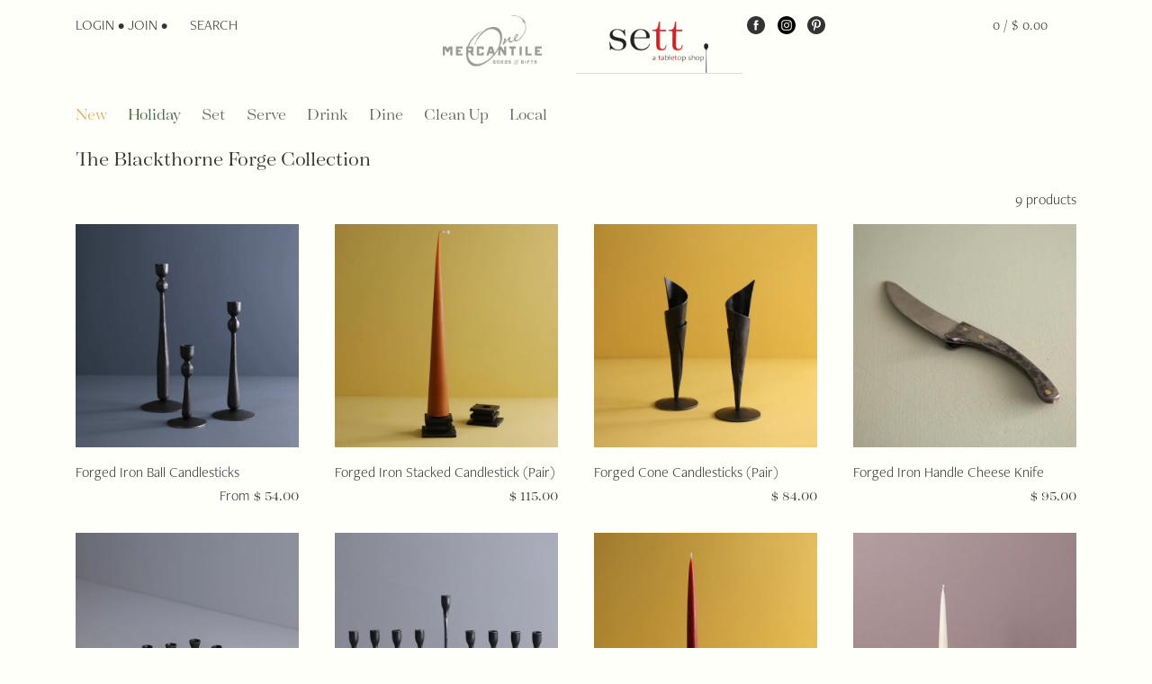

--- FILE ---
content_type: text/html; charset=utf-8
request_url: https://sett.onemercantile.com/collections/the-sett-blackthorne-forge-collection
body_size: 24218
content:
<!doctype html>
<html class="no-js">
<head>
  <!-- Canopy v2.0.7 + Nataloo-sett -->
  <meta charset="utf-8" />
  <meta name="viewport" content="width=device-width,initial-scale=1.0" />
  <meta name="theme-color" content="#b1b1b1">
  <meta http-equiv="X-UA-Compatible" content="IE=edge,chrome=1">
  <link rel="stylesheet" href="https://use.typekit.net/scv4awf.css">
  
  
  
  <title>
  The Sett Blackthorne Forge Collection + sett  &ndash; One Mercantile / Sett
  </title>

  

  <link rel="canonical" href="https://sett.onemercantile.com/collections/the-sett-blackthorne-forge-collection" />

  


  <meta property="og:type" content="website" />
  <meta property="og:title" content="The Sett Blackthorne Forge Collection" />
  



<meta property="og:url" content="https://sett.onemercantile.com/collections/the-sett-blackthorne-forge-collection" />
<meta property="og:site_name" content="One Mercantile / Sett" />

  


  <meta name="twitter:card" content="summary">


  
  




<link href="//fonts.googleapis.com/css?family=Roboto+Condensed:400,600,700,900|Roboto+Condensed:400,600,700,900|Roboto+Condensed:400,600,700,900" rel="stylesheet" type="text/css">



  <link href="//cdn-images.mailchimp.com/embedcode/horizontal-slim-10_7.css" rel="stylesheet" type="text/css">

  <link href="//sett.onemercantile.com/cdn/shop/t/13/assets/styles.scss.css?v=143684351230505951521700620199" rel="stylesheet" type="text/css" media="all" />
  
  <script src="//ajax.googleapis.com/ajax/libs/jquery/1.9.1/jquery.min.js" type="text/javascript"></script>

  <script src="//sett.onemercantile.com/cdn/shopifycloud/storefront/assets/themes_support/option_selection-b017cd28.js" type="text/javascript"></script>
  <script src="//sett.onemercantile.com/cdn/shopifycloud/storefront/assets/themes_support/api.jquery-7ab1a3a4.js" type="text/javascript"></script>

  
  
  
  <script>window.performance && window.performance.mark && window.performance.mark('shopify.content_for_header.start');</script><meta name="facebook-domain-verification" content="qlsyqxgafd5eocrnn3yyrfngr7k0ru">
<meta id="shopify-digital-wallet" name="shopify-digital-wallet" content="/9794234/digital_wallets/dialog">
<meta name="shopify-checkout-api-token" content="605c9ead1772874987ab287a10625b4c">
<meta id="in-context-paypal-metadata" data-shop-id="9794234" data-venmo-supported="false" data-environment="production" data-locale="en_US" data-paypal-v4="true" data-currency="USD">
<link rel="alternate" type="application/atom+xml" title="Feed" href="/collections/the-sett-blackthorne-forge-collection.atom" />
<link rel="alternate" type="application/json+oembed" href="https://sett.onemercantile.com/collections/the-sett-blackthorne-forge-collection.oembed">
<script async="async" src="/checkouts/internal/preloads.js?locale=en-US"></script>
<link rel="preconnect" href="https://shop.app" crossorigin="anonymous">
<script async="async" src="https://shop.app/checkouts/internal/preloads.js?locale=en-US&shop_id=9794234" crossorigin="anonymous"></script>
<script id="apple-pay-shop-capabilities" type="application/json">{"shopId":9794234,"countryCode":"US","currencyCode":"USD","merchantCapabilities":["supports3DS"],"merchantId":"gid:\/\/shopify\/Shop\/9794234","merchantName":"One Mercantile \/ Sett","requiredBillingContactFields":["postalAddress","email"],"requiredShippingContactFields":["postalAddress","email"],"shippingType":"shipping","supportedNetworks":["visa","masterCard","amex","discover","elo","jcb"],"total":{"type":"pending","label":"One Mercantile \/ Sett","amount":"1.00"},"shopifyPaymentsEnabled":true,"supportsSubscriptions":true}</script>
<script id="shopify-features" type="application/json">{"accessToken":"605c9ead1772874987ab287a10625b4c","betas":["rich-media-storefront-analytics"],"domain":"sett.onemercantile.com","predictiveSearch":true,"shopId":9794234,"locale":"en"}</script>
<script>var Shopify = Shopify || {};
Shopify.shop = "one-mercantile.myshopify.com";
Shopify.locale = "en";
Shopify.currency = {"active":"USD","rate":"1.0"};
Shopify.country = "US";
Shopify.theme = {"name":"Canopy_Sett_update with Installments message","id":129315864736,"schema_name":"Canopy+Sett","schema_version":"1.0","theme_store_id":732,"role":"main"};
Shopify.theme.handle = "null";
Shopify.theme.style = {"id":null,"handle":null};
Shopify.cdnHost = "sett.onemercantile.com/cdn";
Shopify.routes = Shopify.routes || {};
Shopify.routes.root = "/";</script>
<script type="module">!function(o){(o.Shopify=o.Shopify||{}).modules=!0}(window);</script>
<script>!function(o){function n(){var o=[];function n(){o.push(Array.prototype.slice.apply(arguments))}return n.q=o,n}var t=o.Shopify=o.Shopify||{};t.loadFeatures=n(),t.autoloadFeatures=n()}(window);</script>
<script>
  window.ShopifyPay = window.ShopifyPay || {};
  window.ShopifyPay.apiHost = "shop.app\/pay";
  window.ShopifyPay.redirectState = null;
</script>
<script id="shop-js-analytics" type="application/json">{"pageType":"collection"}</script>
<script defer="defer" async type="module" src="//sett.onemercantile.com/cdn/shopifycloud/shop-js/modules/v2/client.init-shop-cart-sync_BN7fPSNr.en.esm.js"></script>
<script defer="defer" async type="module" src="//sett.onemercantile.com/cdn/shopifycloud/shop-js/modules/v2/chunk.common_Cbph3Kss.esm.js"></script>
<script defer="defer" async type="module" src="//sett.onemercantile.com/cdn/shopifycloud/shop-js/modules/v2/chunk.modal_DKumMAJ1.esm.js"></script>
<script type="module">
  await import("//sett.onemercantile.com/cdn/shopifycloud/shop-js/modules/v2/client.init-shop-cart-sync_BN7fPSNr.en.esm.js");
await import("//sett.onemercantile.com/cdn/shopifycloud/shop-js/modules/v2/chunk.common_Cbph3Kss.esm.js");
await import("//sett.onemercantile.com/cdn/shopifycloud/shop-js/modules/v2/chunk.modal_DKumMAJ1.esm.js");

  window.Shopify.SignInWithShop?.initShopCartSync?.({"fedCMEnabled":true,"windoidEnabled":true});

</script>
<script>
  window.Shopify = window.Shopify || {};
  if (!window.Shopify.featureAssets) window.Shopify.featureAssets = {};
  window.Shopify.featureAssets['shop-js'] = {"shop-cart-sync":["modules/v2/client.shop-cart-sync_CJVUk8Jm.en.esm.js","modules/v2/chunk.common_Cbph3Kss.esm.js","modules/v2/chunk.modal_DKumMAJ1.esm.js"],"init-fed-cm":["modules/v2/client.init-fed-cm_7Fvt41F4.en.esm.js","modules/v2/chunk.common_Cbph3Kss.esm.js","modules/v2/chunk.modal_DKumMAJ1.esm.js"],"init-shop-email-lookup-coordinator":["modules/v2/client.init-shop-email-lookup-coordinator_Cc088_bR.en.esm.js","modules/v2/chunk.common_Cbph3Kss.esm.js","modules/v2/chunk.modal_DKumMAJ1.esm.js"],"init-windoid":["modules/v2/client.init-windoid_hPopwJRj.en.esm.js","modules/v2/chunk.common_Cbph3Kss.esm.js","modules/v2/chunk.modal_DKumMAJ1.esm.js"],"shop-button":["modules/v2/client.shop-button_B0jaPSNF.en.esm.js","modules/v2/chunk.common_Cbph3Kss.esm.js","modules/v2/chunk.modal_DKumMAJ1.esm.js"],"shop-cash-offers":["modules/v2/client.shop-cash-offers_DPIskqss.en.esm.js","modules/v2/chunk.common_Cbph3Kss.esm.js","modules/v2/chunk.modal_DKumMAJ1.esm.js"],"shop-toast-manager":["modules/v2/client.shop-toast-manager_CK7RT69O.en.esm.js","modules/v2/chunk.common_Cbph3Kss.esm.js","modules/v2/chunk.modal_DKumMAJ1.esm.js"],"init-shop-cart-sync":["modules/v2/client.init-shop-cart-sync_BN7fPSNr.en.esm.js","modules/v2/chunk.common_Cbph3Kss.esm.js","modules/v2/chunk.modal_DKumMAJ1.esm.js"],"init-customer-accounts-sign-up":["modules/v2/client.init-customer-accounts-sign-up_CfPf4CXf.en.esm.js","modules/v2/client.shop-login-button_DeIztwXF.en.esm.js","modules/v2/chunk.common_Cbph3Kss.esm.js","modules/v2/chunk.modal_DKumMAJ1.esm.js"],"pay-button":["modules/v2/client.pay-button_CgIwFSYN.en.esm.js","modules/v2/chunk.common_Cbph3Kss.esm.js","modules/v2/chunk.modal_DKumMAJ1.esm.js"],"init-customer-accounts":["modules/v2/client.init-customer-accounts_DQ3x16JI.en.esm.js","modules/v2/client.shop-login-button_DeIztwXF.en.esm.js","modules/v2/chunk.common_Cbph3Kss.esm.js","modules/v2/chunk.modal_DKumMAJ1.esm.js"],"avatar":["modules/v2/client.avatar_BTnouDA3.en.esm.js"],"init-shop-for-new-customer-accounts":["modules/v2/client.init-shop-for-new-customer-accounts_CsZy_esa.en.esm.js","modules/v2/client.shop-login-button_DeIztwXF.en.esm.js","modules/v2/chunk.common_Cbph3Kss.esm.js","modules/v2/chunk.modal_DKumMAJ1.esm.js"],"shop-follow-button":["modules/v2/client.shop-follow-button_BRMJjgGd.en.esm.js","modules/v2/chunk.common_Cbph3Kss.esm.js","modules/v2/chunk.modal_DKumMAJ1.esm.js"],"checkout-modal":["modules/v2/client.checkout-modal_B9Drz_yf.en.esm.js","modules/v2/chunk.common_Cbph3Kss.esm.js","modules/v2/chunk.modal_DKumMAJ1.esm.js"],"shop-login-button":["modules/v2/client.shop-login-button_DeIztwXF.en.esm.js","modules/v2/chunk.common_Cbph3Kss.esm.js","modules/v2/chunk.modal_DKumMAJ1.esm.js"],"lead-capture":["modules/v2/client.lead-capture_DXYzFM3R.en.esm.js","modules/v2/chunk.common_Cbph3Kss.esm.js","modules/v2/chunk.modal_DKumMAJ1.esm.js"],"shop-login":["modules/v2/client.shop-login_CA5pJqmO.en.esm.js","modules/v2/chunk.common_Cbph3Kss.esm.js","modules/v2/chunk.modal_DKumMAJ1.esm.js"],"payment-terms":["modules/v2/client.payment-terms_BxzfvcZJ.en.esm.js","modules/v2/chunk.common_Cbph3Kss.esm.js","modules/v2/chunk.modal_DKumMAJ1.esm.js"]};
</script>
<script>(function() {
  var isLoaded = false;
  function asyncLoad() {
    if (isLoaded) return;
    isLoaded = true;
    var urls = ["https:\/\/scripttags.justuno.com\/shopify_justuno_9794234_e5451950-69b8-11e8-aadd-75b3578a9464.js?shop=one-mercantile.myshopify.com"];
    for (var i = 0; i < urls.length; i++) {
      var s = document.createElement('script');
      s.type = 'text/javascript';
      s.async = true;
      s.src = urls[i];
      var x = document.getElementsByTagName('script')[0];
      x.parentNode.insertBefore(s, x);
    }
  };
  if(window.attachEvent) {
    window.attachEvent('onload', asyncLoad);
  } else {
    window.addEventListener('load', asyncLoad, false);
  }
})();</script>
<script id="__st">var __st={"a":9794234,"offset":-18000,"reqid":"e91c0c1b-4057-433b-9ec7-acf2531cfd30-1769805029","pageurl":"sett.onemercantile.com\/collections\/the-sett-blackthorne-forge-collection","u":"371a9277520f","p":"collection","rtyp":"collection","rid":291765223584};</script>
<script>window.ShopifyPaypalV4VisibilityTracking = true;</script>
<script id="captcha-bootstrap">!function(){'use strict';const t='contact',e='account',n='new_comment',o=[[t,t],['blogs',n],['comments',n],[t,'customer']],c=[[e,'customer_login'],[e,'guest_login'],[e,'recover_customer_password'],[e,'create_customer']],r=t=>t.map((([t,e])=>`form[action*='/${t}']:not([data-nocaptcha='true']) input[name='form_type'][value='${e}']`)).join(','),a=t=>()=>t?[...document.querySelectorAll(t)].map((t=>t.form)):[];function s(){const t=[...o],e=r(t);return a(e)}const i='password',u='form_key',d=['recaptcha-v3-token','g-recaptcha-response','h-captcha-response',i],f=()=>{try{return window.sessionStorage}catch{return}},m='__shopify_v',_=t=>t.elements[u];function p(t,e,n=!1){try{const o=window.sessionStorage,c=JSON.parse(o.getItem(e)),{data:r}=function(t){const{data:e,action:n}=t;return t[m]||n?{data:e,action:n}:{data:t,action:n}}(c);for(const[e,n]of Object.entries(r))t.elements[e]&&(t.elements[e].value=n);n&&o.removeItem(e)}catch(o){console.error('form repopulation failed',{error:o})}}const l='form_type',E='cptcha';function T(t){t.dataset[E]=!0}const w=window,h=w.document,L='Shopify',v='ce_forms',y='captcha';let A=!1;((t,e)=>{const n=(g='f06e6c50-85a8-45c8-87d0-21a2b65856fe',I='https://cdn.shopify.com/shopifycloud/storefront-forms-hcaptcha/ce_storefront_forms_captcha_hcaptcha.v1.5.2.iife.js',D={infoText:'Protected by hCaptcha',privacyText:'Privacy',termsText:'Terms'},(t,e,n)=>{const o=w[L][v],c=o.bindForm;if(c)return c(t,g,e,D).then(n);var r;o.q.push([[t,g,e,D],n]),r=I,A||(h.body.append(Object.assign(h.createElement('script'),{id:'captcha-provider',async:!0,src:r})),A=!0)});var g,I,D;w[L]=w[L]||{},w[L][v]=w[L][v]||{},w[L][v].q=[],w[L][y]=w[L][y]||{},w[L][y].protect=function(t,e){n(t,void 0,e),T(t)},Object.freeze(w[L][y]),function(t,e,n,w,h,L){const[v,y,A,g]=function(t,e,n){const i=e?o:[],u=t?c:[],d=[...i,...u],f=r(d),m=r(i),_=r(d.filter((([t,e])=>n.includes(e))));return[a(f),a(m),a(_),s()]}(w,h,L),I=t=>{const e=t.target;return e instanceof HTMLFormElement?e:e&&e.form},D=t=>v().includes(t);t.addEventListener('submit',(t=>{const e=I(t);if(!e)return;const n=D(e)&&!e.dataset.hcaptchaBound&&!e.dataset.recaptchaBound,o=_(e),c=g().includes(e)&&(!o||!o.value);(n||c)&&t.preventDefault(),c&&!n&&(function(t){try{if(!f())return;!function(t){const e=f();if(!e)return;const n=_(t);if(!n)return;const o=n.value;o&&e.removeItem(o)}(t);const e=Array.from(Array(32),(()=>Math.random().toString(36)[2])).join('');!function(t,e){_(t)||t.append(Object.assign(document.createElement('input'),{type:'hidden',name:u})),t.elements[u].value=e}(t,e),function(t,e){const n=f();if(!n)return;const o=[...t.querySelectorAll(`input[type='${i}']`)].map((({name:t})=>t)),c=[...d,...o],r={};for(const[a,s]of new FormData(t).entries())c.includes(a)||(r[a]=s);n.setItem(e,JSON.stringify({[m]:1,action:t.action,data:r}))}(t,e)}catch(e){console.error('failed to persist form',e)}}(e),e.submit())}));const S=(t,e)=>{t&&!t.dataset[E]&&(n(t,e.some((e=>e===t))),T(t))};for(const o of['focusin','change'])t.addEventListener(o,(t=>{const e=I(t);D(e)&&S(e,y())}));const B=e.get('form_key'),M=e.get(l),P=B&&M;t.addEventListener('DOMContentLoaded',(()=>{const t=y();if(P)for(const e of t)e.elements[l].value===M&&p(e,B);[...new Set([...A(),...v().filter((t=>'true'===t.dataset.shopifyCaptcha))])].forEach((e=>S(e,t)))}))}(h,new URLSearchParams(w.location.search),n,t,e,['guest_login'])})(!0,!0)}();</script>
<script integrity="sha256-4kQ18oKyAcykRKYeNunJcIwy7WH5gtpwJnB7kiuLZ1E=" data-source-attribution="shopify.loadfeatures" defer="defer" src="//sett.onemercantile.com/cdn/shopifycloud/storefront/assets/storefront/load_feature-a0a9edcb.js" crossorigin="anonymous"></script>
<script crossorigin="anonymous" defer="defer" src="//sett.onemercantile.com/cdn/shopifycloud/storefront/assets/shopify_pay/storefront-65b4c6d7.js?v=20250812"></script>
<script data-source-attribution="shopify.dynamic_checkout.dynamic.init">var Shopify=Shopify||{};Shopify.PaymentButton=Shopify.PaymentButton||{isStorefrontPortableWallets:!0,init:function(){window.Shopify.PaymentButton.init=function(){};var t=document.createElement("script");t.src="https://sett.onemercantile.com/cdn/shopifycloud/portable-wallets/latest/portable-wallets.en.js",t.type="module",document.head.appendChild(t)}};
</script>
<script data-source-attribution="shopify.dynamic_checkout.buyer_consent">
  function portableWalletsHideBuyerConsent(e){var t=document.getElementById("shopify-buyer-consent"),n=document.getElementById("shopify-subscription-policy-button");t&&n&&(t.classList.add("hidden"),t.setAttribute("aria-hidden","true"),n.removeEventListener("click",e))}function portableWalletsShowBuyerConsent(e){var t=document.getElementById("shopify-buyer-consent"),n=document.getElementById("shopify-subscription-policy-button");t&&n&&(t.classList.remove("hidden"),t.removeAttribute("aria-hidden"),n.addEventListener("click",e))}window.Shopify?.PaymentButton&&(window.Shopify.PaymentButton.hideBuyerConsent=portableWalletsHideBuyerConsent,window.Shopify.PaymentButton.showBuyerConsent=portableWalletsShowBuyerConsent);
</script>
<script data-source-attribution="shopify.dynamic_checkout.cart.bootstrap">document.addEventListener("DOMContentLoaded",(function(){function t(){return document.querySelector("shopify-accelerated-checkout-cart, shopify-accelerated-checkout")}if(t())Shopify.PaymentButton.init();else{new MutationObserver((function(e,n){t()&&(Shopify.PaymentButton.init(),n.disconnect())})).observe(document.body,{childList:!0,subtree:!0})}}));
</script>
<link id="shopify-accelerated-checkout-styles" rel="stylesheet" media="screen" href="https://sett.onemercantile.com/cdn/shopifycloud/portable-wallets/latest/accelerated-checkout-backwards-compat.css" crossorigin="anonymous">
<style id="shopify-accelerated-checkout-cart">
        #shopify-buyer-consent {
  margin-top: 1em;
  display: inline-block;
  width: 100%;
}

#shopify-buyer-consent.hidden {
  display: none;
}

#shopify-subscription-policy-button {
  background: none;
  border: none;
  padding: 0;
  text-decoration: underline;
  font-size: inherit;
  cursor: pointer;
}

#shopify-subscription-policy-button::before {
  box-shadow: none;
}

      </style>

<script>window.performance && window.performance.mark && window.performance.mark('shopify.content_for_header.end');</script>
  
  <script>
    document.documentElement.className = document.documentElement.className.replace('no-js', '');
    Shopify.money_format = "$ {{amount}}";
    window.theme = window.theme || {};
    theme.money_format = "$ {{amount}}";
    theme.productData = {};
  </script>

  
<!-- BEGIN app block: shopify://apps/gift-reggie-gift-registry/blocks/app-embed-block/00fe746e-081c-46a2-a15d-bcbd6f41b0f0 --><script type="application/json" id="gift_reggie_data">
  {
    "storefrontAccessToken": "b564a0514c842544994fcf9d1ed0c406",
    "registryId": null,
    "registryAdmin": null,
    "customerId": null,
    

    "productId": null,
    "rootUrl": "\/",
    "accountLoginUrl": "\/account\/login",
    "accountLoginReturnParam": "checkout_url=",
    "currentLanguage": null,

    "button_layout": "column",
    "button_order": "registry_wishlist",
    "button_alignment": "justify",
    "behavior_on_no_id": "disable",
    "wishlist_button_visibility": "everyone",
    "registry_button_visibility": "everyone",
    "registry_button_behavior": "ajax",
    "online_store_version": "1",
    "button_location_override": "",
    "button_location_override_position": "inside",

    "wishlist_button_appearance": "button",
    "registry_button_appearance": "button",
    "wishlist_button_classname": "",
    "registry_button_classname": "",
    "wishlist_button_image_not_present": null,
    "wishlist_button_image_is_present": null,
    "registry_button_image": null,

    "checkout_button_selector": "",

    "i18n": {
      "wishlist": {
        "idleAdd": "Add to Wishlist",
        "idleRemove": "Remove from Wishlist",
        "pending": "...",
        "successAdd": "Added to Wishlist",
        "successRemove": "Removed from Wishlist",
        "noVariant": "Add to Wishlist",
        "error": "Error"
      },
      "registry": {
        "idleAdd": "Add to Registry",
        "idleRemove": "Remove from Registry",
        "pending": "...",
        "successAdd": "Added to Registry",
        "successRemove": "Removed from Registry",
        "noVariant": "Add to Registry",
        "error": "Error"
      }
    }
  }
</script>
<style>
  :root {
    --gift-reggie-wishlist-button-background-color: #ffffff;
    --gift-reggie-wishlist-button-text-color: #333333;
    --gift-reggie-registry-button-background-color: #ffffff;
    --gift-reggie-registry-button-text-color: #333333;
  }
</style><style>
    
  </style>
<!-- END app block --><script src="https://cdn.shopify.com/extensions/019c0b7b-151f-7a0c-9fc8-31030d13bded/gift-reggie-gift-registry-128/assets/app-embed-block.js" type="text/javascript" defer="defer"></script>
<link href="https://cdn.shopify.com/extensions/019c0b7b-151f-7a0c-9fc8-31030d13bded/gift-reggie-gift-registry-128/assets/app-embed-block.css" rel="stylesheet" type="text/css" media="all">
<link href="https://monorail-edge.shopifysvc.com" rel="dns-prefetch">
<script>(function(){if ("sendBeacon" in navigator && "performance" in window) {try {var session_token_from_headers = performance.getEntriesByType('navigation')[0].serverTiming.find(x => x.name == '_s').description;} catch {var session_token_from_headers = undefined;}var session_cookie_matches = document.cookie.match(/_shopify_s=([^;]*)/);var session_token_from_cookie = session_cookie_matches && session_cookie_matches.length === 2 ? session_cookie_matches[1] : "";var session_token = session_token_from_headers || session_token_from_cookie || "";function handle_abandonment_event(e) {var entries = performance.getEntries().filter(function(entry) {return /monorail-edge.shopifysvc.com/.test(entry.name);});if (!window.abandonment_tracked && entries.length === 0) {window.abandonment_tracked = true;var currentMs = Date.now();var navigation_start = performance.timing.navigationStart;var payload = {shop_id: 9794234,url: window.location.href,navigation_start,duration: currentMs - navigation_start,session_token,page_type: "collection"};window.navigator.sendBeacon("https://monorail-edge.shopifysvc.com/v1/produce", JSON.stringify({schema_id: "online_store_buyer_site_abandonment/1.1",payload: payload,metadata: {event_created_at_ms: currentMs,event_sent_at_ms: currentMs}}));}}window.addEventListener('pagehide', handle_abandonment_event);}}());</script>
<script id="web-pixels-manager-setup">(function e(e,d,r,n,o){if(void 0===o&&(o={}),!Boolean(null===(a=null===(i=window.Shopify)||void 0===i?void 0:i.analytics)||void 0===a?void 0:a.replayQueue)){var i,a;window.Shopify=window.Shopify||{};var t=window.Shopify;t.analytics=t.analytics||{};var s=t.analytics;s.replayQueue=[],s.publish=function(e,d,r){return s.replayQueue.push([e,d,r]),!0};try{self.performance.mark("wpm:start")}catch(e){}var l=function(){var e={modern:/Edge?\/(1{2}[4-9]|1[2-9]\d|[2-9]\d{2}|\d{4,})\.\d+(\.\d+|)|Firefox\/(1{2}[4-9]|1[2-9]\d|[2-9]\d{2}|\d{4,})\.\d+(\.\d+|)|Chrom(ium|e)\/(9{2}|\d{3,})\.\d+(\.\d+|)|(Maci|X1{2}).+ Version\/(15\.\d+|(1[6-9]|[2-9]\d|\d{3,})\.\d+)([,.]\d+|)( \(\w+\)|)( Mobile\/\w+|) Safari\/|Chrome.+OPR\/(9{2}|\d{3,})\.\d+\.\d+|(CPU[ +]OS|iPhone[ +]OS|CPU[ +]iPhone|CPU IPhone OS|CPU iPad OS)[ +]+(15[._]\d+|(1[6-9]|[2-9]\d|\d{3,})[._]\d+)([._]\d+|)|Android:?[ /-](13[3-9]|1[4-9]\d|[2-9]\d{2}|\d{4,})(\.\d+|)(\.\d+|)|Android.+Firefox\/(13[5-9]|1[4-9]\d|[2-9]\d{2}|\d{4,})\.\d+(\.\d+|)|Android.+Chrom(ium|e)\/(13[3-9]|1[4-9]\d|[2-9]\d{2}|\d{4,})\.\d+(\.\d+|)|SamsungBrowser\/([2-9]\d|\d{3,})\.\d+/,legacy:/Edge?\/(1[6-9]|[2-9]\d|\d{3,})\.\d+(\.\d+|)|Firefox\/(5[4-9]|[6-9]\d|\d{3,})\.\d+(\.\d+|)|Chrom(ium|e)\/(5[1-9]|[6-9]\d|\d{3,})\.\d+(\.\d+|)([\d.]+$|.*Safari\/(?![\d.]+ Edge\/[\d.]+$))|(Maci|X1{2}).+ Version\/(10\.\d+|(1[1-9]|[2-9]\d|\d{3,})\.\d+)([,.]\d+|)( \(\w+\)|)( Mobile\/\w+|) Safari\/|Chrome.+OPR\/(3[89]|[4-9]\d|\d{3,})\.\d+\.\d+|(CPU[ +]OS|iPhone[ +]OS|CPU[ +]iPhone|CPU IPhone OS|CPU iPad OS)[ +]+(10[._]\d+|(1[1-9]|[2-9]\d|\d{3,})[._]\d+)([._]\d+|)|Android:?[ /-](13[3-9]|1[4-9]\d|[2-9]\d{2}|\d{4,})(\.\d+|)(\.\d+|)|Mobile Safari.+OPR\/([89]\d|\d{3,})\.\d+\.\d+|Android.+Firefox\/(13[5-9]|1[4-9]\d|[2-9]\d{2}|\d{4,})\.\d+(\.\d+|)|Android.+Chrom(ium|e)\/(13[3-9]|1[4-9]\d|[2-9]\d{2}|\d{4,})\.\d+(\.\d+|)|Android.+(UC? ?Browser|UCWEB|U3)[ /]?(15\.([5-9]|\d{2,})|(1[6-9]|[2-9]\d|\d{3,})\.\d+)\.\d+|SamsungBrowser\/(5\.\d+|([6-9]|\d{2,})\.\d+)|Android.+MQ{2}Browser\/(14(\.(9|\d{2,})|)|(1[5-9]|[2-9]\d|\d{3,})(\.\d+|))(\.\d+|)|K[Aa][Ii]OS\/(3\.\d+|([4-9]|\d{2,})\.\d+)(\.\d+|)/},d=e.modern,r=e.legacy,n=navigator.userAgent;return n.match(d)?"modern":n.match(r)?"legacy":"unknown"}(),u="modern"===l?"modern":"legacy",c=(null!=n?n:{modern:"",legacy:""})[u],f=function(e){return[e.baseUrl,"/wpm","/b",e.hashVersion,"modern"===e.buildTarget?"m":"l",".js"].join("")}({baseUrl:d,hashVersion:r,buildTarget:u}),m=function(e){var d=e.version,r=e.bundleTarget,n=e.surface,o=e.pageUrl,i=e.monorailEndpoint;return{emit:function(e){var a=e.status,t=e.errorMsg,s=(new Date).getTime(),l=JSON.stringify({metadata:{event_sent_at_ms:s},events:[{schema_id:"web_pixels_manager_load/3.1",payload:{version:d,bundle_target:r,page_url:o,status:a,surface:n,error_msg:t},metadata:{event_created_at_ms:s}}]});if(!i)return console&&console.warn&&console.warn("[Web Pixels Manager] No Monorail endpoint provided, skipping logging."),!1;try{return self.navigator.sendBeacon.bind(self.navigator)(i,l)}catch(e){}var u=new XMLHttpRequest;try{return u.open("POST",i,!0),u.setRequestHeader("Content-Type","text/plain"),u.send(l),!0}catch(e){return console&&console.warn&&console.warn("[Web Pixels Manager] Got an unhandled error while logging to Monorail."),!1}}}}({version:r,bundleTarget:l,surface:e.surface,pageUrl:self.location.href,monorailEndpoint:e.monorailEndpoint});try{o.browserTarget=l,function(e){var d=e.src,r=e.async,n=void 0===r||r,o=e.onload,i=e.onerror,a=e.sri,t=e.scriptDataAttributes,s=void 0===t?{}:t,l=document.createElement("script"),u=document.querySelector("head"),c=document.querySelector("body");if(l.async=n,l.src=d,a&&(l.integrity=a,l.crossOrigin="anonymous"),s)for(var f in s)if(Object.prototype.hasOwnProperty.call(s,f))try{l.dataset[f]=s[f]}catch(e){}if(o&&l.addEventListener("load",o),i&&l.addEventListener("error",i),u)u.appendChild(l);else{if(!c)throw new Error("Did not find a head or body element to append the script");c.appendChild(l)}}({src:f,async:!0,onload:function(){if(!function(){var e,d;return Boolean(null===(d=null===(e=window.Shopify)||void 0===e?void 0:e.analytics)||void 0===d?void 0:d.initialized)}()){var d=window.webPixelsManager.init(e)||void 0;if(d){var r=window.Shopify.analytics;r.replayQueue.forEach((function(e){var r=e[0],n=e[1],o=e[2];d.publishCustomEvent(r,n,o)})),r.replayQueue=[],r.publish=d.publishCustomEvent,r.visitor=d.visitor,r.initialized=!0}}},onerror:function(){return m.emit({status:"failed",errorMsg:"".concat(f," has failed to load")})},sri:function(e){var d=/^sha384-[A-Za-z0-9+/=]+$/;return"string"==typeof e&&d.test(e)}(c)?c:"",scriptDataAttributes:o}),m.emit({status:"loading"})}catch(e){m.emit({status:"failed",errorMsg:(null==e?void 0:e.message)||"Unknown error"})}}})({shopId: 9794234,storefrontBaseUrl: "https://sett.onemercantile.com",extensionsBaseUrl: "https://extensions.shopifycdn.com/cdn/shopifycloud/web-pixels-manager",monorailEndpoint: "https://monorail-edge.shopifysvc.com/unstable/produce_batch",surface: "storefront-renderer",enabledBetaFlags: ["2dca8a86"],webPixelsConfigList: [{"id":"60129440","configuration":"{\"tagID\":\"2614434353357\"}","eventPayloadVersion":"v1","runtimeContext":"STRICT","scriptVersion":"18031546ee651571ed29edbe71a3550b","type":"APP","apiClientId":3009811,"privacyPurposes":["ANALYTICS","MARKETING","SALE_OF_DATA"],"dataSharingAdjustments":{"protectedCustomerApprovalScopes":["read_customer_address","read_customer_email","read_customer_name","read_customer_personal_data","read_customer_phone"]}},{"id":"shopify-app-pixel","configuration":"{}","eventPayloadVersion":"v1","runtimeContext":"STRICT","scriptVersion":"0450","apiClientId":"shopify-pixel","type":"APP","privacyPurposes":["ANALYTICS","MARKETING"]},{"id":"shopify-custom-pixel","eventPayloadVersion":"v1","runtimeContext":"LAX","scriptVersion":"0450","apiClientId":"shopify-pixel","type":"CUSTOM","privacyPurposes":["ANALYTICS","MARKETING"]}],isMerchantRequest: false,initData: {"shop":{"name":"One Mercantile \/ Sett","paymentSettings":{"currencyCode":"USD"},"myshopifyDomain":"one-mercantile.myshopify.com","countryCode":"US","storefrontUrl":"https:\/\/sett.onemercantile.com"},"customer":null,"cart":null,"checkout":null,"productVariants":[],"purchasingCompany":null},},"https://sett.onemercantile.com/cdn","1d2a099fw23dfb22ep557258f5m7a2edbae",{"modern":"","legacy":""},{"shopId":"9794234","storefrontBaseUrl":"https:\/\/sett.onemercantile.com","extensionBaseUrl":"https:\/\/extensions.shopifycdn.com\/cdn\/shopifycloud\/web-pixels-manager","surface":"storefront-renderer","enabledBetaFlags":"[\"2dca8a86\"]","isMerchantRequest":"false","hashVersion":"1d2a099fw23dfb22ep557258f5m7a2edbae","publish":"custom","events":"[[\"page_viewed\",{}],[\"collection_viewed\",{\"collection\":{\"id\":\"291765223584\",\"title\":\"The Sett Blackthorne Forge Collection\",\"productVariants\":[{\"price\":{\"amount\":54.0,\"currencyCode\":\"USD\"},\"product\":{\"title\":\"Forged Iron Ball Candlesticks\",\"vendor\":\"Blackthorne Forge\",\"id\":\"3809314897972\",\"untranslatedTitle\":\"Forged Iron Ball Candlesticks\",\"url\":\"\/products\/forged-iron-cone-candlesticks-pair\",\"type\":\"\"},\"id\":\"29298502795316\",\"image\":{\"src\":\"\/\/sett.onemercantile.com\/cdn\/shop\/products\/BlackthorneBallCandleStick.jpg?v=1575314017\"},\"sku\":\"B13\",\"title\":\"6\\\"\",\"untranslatedTitle\":\"6\\\"\"},{\"price\":{\"amount\":115.0,\"currencyCode\":\"USD\"},\"product\":{\"title\":\"Forged Iron Stacked Candlestick (Pair)\",\"vendor\":\"Blackthorne Forge\",\"id\":\"3809313128500\",\"untranslatedTitle\":\"Forged Iron Stacked Candlestick (Pair)\",\"url\":\"\/products\/forged-iron-stacked-candlestick-pair\",\"type\":\"\"},\"id\":\"29298498240564\",\"image\":{\"src\":\"\/\/sett.onemercantile.com\/cdn\/shop\/products\/BlackthorneForgeStackedCandlestickPair.jpg?v=1583021691\"},\"sku\":\"B13\",\"title\":\"Default Title\",\"untranslatedTitle\":\"Default Title\"},{\"price\":{\"amount\":84.0,\"currencyCode\":\"USD\"},\"product\":{\"title\":\"Forged Cone Candlesticks (Pair)\",\"vendor\":\"Blackthorne Forge\",\"id\":\"3832184340532\",\"untranslatedTitle\":\"Forged Cone Candlesticks (Pair)\",\"url\":\"\/products\/forged-cone-wrap-candlesticks-pair\",\"type\":\"\"},\"id\":\"29418754474036\",\"image\":{\"src\":\"\/\/sett.onemercantile.com\/cdn\/shop\/products\/ConeWrapCandlesticks.jpg?v=1573769952\"},\"sku\":\"B13\",\"title\":\"Default Title\",\"untranslatedTitle\":\"Default Title\"},{\"price\":{\"amount\":95.0,\"currencyCode\":\"USD\"},\"product\":{\"title\":\"Forged Iron Handle Cheese Knife\",\"vendor\":\"Blackthorne Forge\",\"id\":\"3809325383732\",\"untranslatedTitle\":\"Forged Iron Handle Cheese Knife\",\"url\":\"\/products\/forged-iron-handle-cheese-knife\",\"type\":\"\"},\"id\":\"29298529271860\",\"image\":{\"src\":\"\/\/sett.onemercantile.com\/cdn\/shop\/products\/BlackthorneForgeCheeseKnives.jpg?v=1572916590\"},\"sku\":\"A14\",\"title\":\"Default Title\",\"untranslatedTitle\":\"Default Title\"},{\"price\":{\"amount\":110.0,\"currencyCode\":\"USD\"},\"product\":{\"title\":\"Forged Iron Modular Menorah\",\"vendor\":\"Blackthorne Forge\",\"id\":\"3809342586932\",\"untranslatedTitle\":\"Forged Iron Modular Menorah\",\"url\":\"\/products\/forged-iron-modular-menorah\",\"type\":\"\"},\"id\":\"29298602180660\",\"image\":{\"src\":\"\/\/sett.onemercantile.com\/cdn\/shop\/products\/ModularMenorah.jpg?v=1573434845\"},\"sku\":\"B13\",\"title\":\"Default Title\",\"untranslatedTitle\":\"Default Title\"},{\"price\":{\"amount\":300.0,\"currencyCode\":\"USD\"},\"product\":{\"title\":\"Forged Iron Classic Curve Menorah\",\"vendor\":\"Blackthorne Forge\",\"id\":\"3809337311284\",\"untranslatedTitle\":\"Forged Iron Classic Curve Menorah\",\"url\":\"\/products\/forged-iron-classic-curve-menorah\",\"type\":\"\"},\"id\":\"29298580750388\",\"image\":{\"src\":\"\/\/sett.onemercantile.com\/cdn\/shop\/products\/BlackthorneForgeClassicMenorah.jpg?v=1573435668\"},\"sku\":\"B13\",\"title\":\"Default Title\",\"untranslatedTitle\":\"Default Title\"},{\"price\":{\"amount\":95.0,\"currencyCode\":\"USD\"},\"product\":{\"title\":\"Forged Iron Tri-Rod Candlesticks (Pair)\",\"vendor\":\"Blackthorne Forge\",\"id\":\"3809316405300\",\"untranslatedTitle\":\"Forged Iron Tri-Rod Candlesticks (Pair)\",\"url\":\"\/products\/forged-iron-tri-rod-candlesticks-pair\",\"type\":\"\"},\"id\":\"29298505678900\",\"image\":{\"src\":\"\/\/sett.onemercantile.com\/cdn\/shop\/products\/TriRodIronCandlesticks.jpg?v=1573769107\"},\"sku\":\"B13\",\"title\":\"Default Title\",\"untranslatedTitle\":\"Default Title\"},{\"price\":{\"amount\":130.0,\"currencyCode\":\"USD\"},\"product\":{\"title\":\"Forged Floral Candlesticks (Pair)\",\"vendor\":\"Blackthorne Forge\",\"id\":\"7213303955616\",\"untranslatedTitle\":\"Forged Floral Candlesticks (Pair)\",\"url\":\"\/products\/forged-floral-candlesticks-pair\",\"type\":\"\"},\"id\":\"41600406061216\",\"image\":{\"src\":\"\/\/sett.onemercantile.com\/cdn\/shop\/products\/BlackthorneFlowerCandlesticks2.jpg?v=1644777682\"},\"sku\":\"B13\",\"title\":\"Default Title\",\"untranslatedTitle\":\"Default Title\"},{\"price\":{\"amount\":175.0,\"currencyCode\":\"USD\"},\"product\":{\"title\":\"Flame Menorah\",\"vendor\":\"Blackthorne Forge\",\"id\":\"15136227917984\",\"untranslatedTitle\":\"Flame Menorah\",\"url\":\"\/products\/flame-menorah\",\"type\":\"\"},\"id\":\"52655534276768\",\"image\":{\"src\":\"\/\/sett.onemercantile.com\/cdn\/shop\/files\/FlameMenorah2.jpg?v=1761495027\"},\"sku\":null,\"title\":\"Default Title\",\"untranslatedTitle\":\"Default Title\"}]}}]]"});</script><script>
  window.ShopifyAnalytics = window.ShopifyAnalytics || {};
  window.ShopifyAnalytics.meta = window.ShopifyAnalytics.meta || {};
  window.ShopifyAnalytics.meta.currency = 'USD';
  var meta = {"products":[{"id":3809314897972,"gid":"gid:\/\/shopify\/Product\/3809314897972","vendor":"Blackthorne Forge","type":"","handle":"forged-iron-cone-candlesticks-pair","variants":[{"id":29298502795316,"price":5400,"name":"Forged Iron Ball Candlesticks - 6\"","public_title":"6\"","sku":"B13"},{"id":29298541527092,"price":6000,"name":"Forged Iron Ball Candlesticks - 9\"","public_title":"9\"","sku":"B13"},{"id":29298555322420,"price":7200,"name":"Forged Iron Ball Candlesticks - 12\"","public_title":"12\"","sku":"B13"}],"remote":false},{"id":3809313128500,"gid":"gid:\/\/shopify\/Product\/3809313128500","vendor":"Blackthorne Forge","type":"","handle":"forged-iron-stacked-candlestick-pair","variants":[{"id":29298498240564,"price":11500,"name":"Forged Iron Stacked Candlestick (Pair)","public_title":null,"sku":"B13"}],"remote":false},{"id":3832184340532,"gid":"gid:\/\/shopify\/Product\/3832184340532","vendor":"Blackthorne Forge","type":"","handle":"forged-cone-wrap-candlesticks-pair","variants":[{"id":29418754474036,"price":8400,"name":"Forged Cone Candlesticks (Pair)","public_title":null,"sku":"B13"}],"remote":false},{"id":3809325383732,"gid":"gid:\/\/shopify\/Product\/3809325383732","vendor":"Blackthorne Forge","type":"","handle":"forged-iron-handle-cheese-knife","variants":[{"id":29298529271860,"price":9500,"name":"Forged Iron Handle Cheese Knife","public_title":null,"sku":"A14"}],"remote":false},{"id":3809342586932,"gid":"gid:\/\/shopify\/Product\/3809342586932","vendor":"Blackthorne Forge","type":"","handle":"forged-iron-modular-menorah","variants":[{"id":29298602180660,"price":11000,"name":"Forged Iron Modular Menorah","public_title":null,"sku":"B13"}],"remote":false},{"id":3809337311284,"gid":"gid:\/\/shopify\/Product\/3809337311284","vendor":"Blackthorne Forge","type":"","handle":"forged-iron-classic-curve-menorah","variants":[{"id":29298580750388,"price":30000,"name":"Forged Iron Classic Curve Menorah","public_title":null,"sku":"B13"}],"remote":false},{"id":3809316405300,"gid":"gid:\/\/shopify\/Product\/3809316405300","vendor":"Blackthorne Forge","type":"","handle":"forged-iron-tri-rod-candlesticks-pair","variants":[{"id":29298505678900,"price":9500,"name":"Forged Iron Tri-Rod Candlesticks (Pair)","public_title":null,"sku":"B13"}],"remote":false},{"id":7213303955616,"gid":"gid:\/\/shopify\/Product\/7213303955616","vendor":"Blackthorne Forge","type":"","handle":"forged-floral-candlesticks-pair","variants":[{"id":41600406061216,"price":13000,"name":"Forged Floral Candlesticks (Pair)","public_title":null,"sku":"B13"}],"remote":false},{"id":15136227917984,"gid":"gid:\/\/shopify\/Product\/15136227917984","vendor":"Blackthorne Forge","type":"","handle":"flame-menorah","variants":[{"id":52655534276768,"price":17500,"name":"Flame Menorah","public_title":null,"sku":null}],"remote":false}],"page":{"pageType":"collection","resourceType":"collection","resourceId":291765223584,"requestId":"e91c0c1b-4057-433b-9ec7-acf2531cfd30-1769805029"}};
  for (var attr in meta) {
    window.ShopifyAnalytics.meta[attr] = meta[attr];
  }
</script>
<script class="analytics">
  (function () {
    var customDocumentWrite = function(content) {
      var jquery = null;

      if (window.jQuery) {
        jquery = window.jQuery;
      } else if (window.Checkout && window.Checkout.$) {
        jquery = window.Checkout.$;
      }

      if (jquery) {
        jquery('body').append(content);
      }
    };

    var hasLoggedConversion = function(token) {
      if (token) {
        return document.cookie.indexOf('loggedConversion=' + token) !== -1;
      }
      return false;
    }

    var setCookieIfConversion = function(token) {
      if (token) {
        var twoMonthsFromNow = new Date(Date.now());
        twoMonthsFromNow.setMonth(twoMonthsFromNow.getMonth() + 2);

        document.cookie = 'loggedConversion=' + token + '; expires=' + twoMonthsFromNow;
      }
    }

    var trekkie = window.ShopifyAnalytics.lib = window.trekkie = window.trekkie || [];
    if (trekkie.integrations) {
      return;
    }
    trekkie.methods = [
      'identify',
      'page',
      'ready',
      'track',
      'trackForm',
      'trackLink'
    ];
    trekkie.factory = function(method) {
      return function() {
        var args = Array.prototype.slice.call(arguments);
        args.unshift(method);
        trekkie.push(args);
        return trekkie;
      };
    };
    for (var i = 0; i < trekkie.methods.length; i++) {
      var key = trekkie.methods[i];
      trekkie[key] = trekkie.factory(key);
    }
    trekkie.load = function(config) {
      trekkie.config = config || {};
      trekkie.config.initialDocumentCookie = document.cookie;
      var first = document.getElementsByTagName('script')[0];
      var script = document.createElement('script');
      script.type = 'text/javascript';
      script.onerror = function(e) {
        var scriptFallback = document.createElement('script');
        scriptFallback.type = 'text/javascript';
        scriptFallback.onerror = function(error) {
                var Monorail = {
      produce: function produce(monorailDomain, schemaId, payload) {
        var currentMs = new Date().getTime();
        var event = {
          schema_id: schemaId,
          payload: payload,
          metadata: {
            event_created_at_ms: currentMs,
            event_sent_at_ms: currentMs
          }
        };
        return Monorail.sendRequest("https://" + monorailDomain + "/v1/produce", JSON.stringify(event));
      },
      sendRequest: function sendRequest(endpointUrl, payload) {
        // Try the sendBeacon API
        if (window && window.navigator && typeof window.navigator.sendBeacon === 'function' && typeof window.Blob === 'function' && !Monorail.isIos12()) {
          var blobData = new window.Blob([payload], {
            type: 'text/plain'
          });

          if (window.navigator.sendBeacon(endpointUrl, blobData)) {
            return true;
          } // sendBeacon was not successful

        } // XHR beacon

        var xhr = new XMLHttpRequest();

        try {
          xhr.open('POST', endpointUrl);
          xhr.setRequestHeader('Content-Type', 'text/plain');
          xhr.send(payload);
        } catch (e) {
          console.log(e);
        }

        return false;
      },
      isIos12: function isIos12() {
        return window.navigator.userAgent.lastIndexOf('iPhone; CPU iPhone OS 12_') !== -1 || window.navigator.userAgent.lastIndexOf('iPad; CPU OS 12_') !== -1;
      }
    };
    Monorail.produce('monorail-edge.shopifysvc.com',
      'trekkie_storefront_load_errors/1.1',
      {shop_id: 9794234,
      theme_id: 129315864736,
      app_name: "storefront",
      context_url: window.location.href,
      source_url: "//sett.onemercantile.com/cdn/s/trekkie.storefront.c59ea00e0474b293ae6629561379568a2d7c4bba.min.js"});

        };
        scriptFallback.async = true;
        scriptFallback.src = '//sett.onemercantile.com/cdn/s/trekkie.storefront.c59ea00e0474b293ae6629561379568a2d7c4bba.min.js';
        first.parentNode.insertBefore(scriptFallback, first);
      };
      script.async = true;
      script.src = '//sett.onemercantile.com/cdn/s/trekkie.storefront.c59ea00e0474b293ae6629561379568a2d7c4bba.min.js';
      first.parentNode.insertBefore(script, first);
    };
    trekkie.load(
      {"Trekkie":{"appName":"storefront","development":false,"defaultAttributes":{"shopId":9794234,"isMerchantRequest":null,"themeId":129315864736,"themeCityHash":"5874001674640595786","contentLanguage":"en","currency":"USD","eventMetadataId":"abdd0f5b-3401-423e-95e1-7aa9cfeaac2d"},"isServerSideCookieWritingEnabled":true,"monorailRegion":"shop_domain","enabledBetaFlags":["65f19447","b5387b81"]},"Session Attribution":{},"S2S":{"facebookCapiEnabled":false,"source":"trekkie-storefront-renderer","apiClientId":580111}}
    );

    var loaded = false;
    trekkie.ready(function() {
      if (loaded) return;
      loaded = true;

      window.ShopifyAnalytics.lib = window.trekkie;

      var originalDocumentWrite = document.write;
      document.write = customDocumentWrite;
      try { window.ShopifyAnalytics.merchantGoogleAnalytics.call(this); } catch(error) {};
      document.write = originalDocumentWrite;

      window.ShopifyAnalytics.lib.page(null,{"pageType":"collection","resourceType":"collection","resourceId":291765223584,"requestId":"e91c0c1b-4057-433b-9ec7-acf2531cfd30-1769805029","shopifyEmitted":true});

      var match = window.location.pathname.match(/checkouts\/(.+)\/(thank_you|post_purchase)/)
      var token = match? match[1]: undefined;
      if (!hasLoggedConversion(token)) {
        setCookieIfConversion(token);
        window.ShopifyAnalytics.lib.track("Viewed Product Category",{"currency":"USD","category":"Collection: the-sett-blackthorne-forge-collection","collectionName":"the-sett-blackthorne-forge-collection","collectionId":291765223584,"nonInteraction":true},undefined,undefined,{"shopifyEmitted":true});
      }
    });


        var eventsListenerScript = document.createElement('script');
        eventsListenerScript.async = true;
        eventsListenerScript.src = "//sett.onemercantile.com/cdn/shopifycloud/storefront/assets/shop_events_listener-3da45d37.js";
        document.getElementsByTagName('head')[0].appendChild(eventsListenerScript);

})();</script>
<script
  defer
  src="https://sett.onemercantile.com/cdn/shopifycloud/perf-kit/shopify-perf-kit-3.1.0.min.js"
  data-application="storefront-renderer"
  data-shop-id="9794234"
  data-render-region="gcp-us-central1"
  data-page-type="collection"
  data-theme-instance-id="129315864736"
  data-theme-name="Canopy+Sett"
  data-theme-version="1.0"
  data-monorail-region="shop_domain"
  data-resource-timing-sampling-rate="10"
  data-shs="true"
  data-shs-beacon="true"
  data-shs-export-with-fetch="true"
  data-shs-logs-sample-rate="1"
  data-shs-beacon-endpoint="https://sett.onemercantile.com/api/collect"
></script>
</head>

<body class="template-collection">
  <div id="page-wrap">
    <div id="page-wrap-inner" class="">
      <div id="page-wrap-content">
        <div class="container">
          <div id="shopify-section-header" class="shopify-section">

<div class="page-header layout-left" data-section-type="header" >
  
  <div id="toolbar" class="toolbar sett-version">
    <span class="mobile-toolbar">
      <a class="toggle-mob-nav" href="#"><svg fill="#000000" height="24" viewBox="0 0 24 24" width="24" xmlns="http://www.w3.org/2000/svg">
    <path d="M0 0h24v24H0z" fill="none"/>
    <path d="M3 18h18v-2H3v2zm0-5h18v-2H3v2zm0-7v2h18V6H3z"/>
</svg></a>
      <a class="compact-logo" href="https://sett.onemercantile.com">
        
          
            
            
            <span class="onemerc-toggle">
              
              <img src="//sett.onemercantile.com/cdn/shop/t/13/assets/one-merc-logo.110.png?v=151281927803981850261649433927" alt="" />
            </span>
            
            <span class="sett-toggle">
              <img src="//sett.onemercantile.com/cdn/shop/t/13/assets/sett-logo.110.png?v=50949837094611616931649433928" alt="" />
            </span>
          
        
      </a>
    </span>

    
    <span class="toolbar-links">
      
      
      <a href="/account/login" id="customer_login_link">Login</a>
      
      <span class="divider show-onemerc">/</span> 
      <span class="divider show-sett">&bull;</span> 
      <a href="/account/register" id="customer_register_link">Join</a>
      
      
      
      <span class="divider show-onemerc">/</span> 
      <span class="divider show-sett">&bull;</span> 
      
      
      
      <form class="search-form" action="/search" method="get">
        <input type="hidden" name="type" value="product" />
        <span class="show-onemerc">      
          <svg fill="#000000" height="24" viewBox="0 0 24 24" width="24" xmlns="http://www.w3.org/2000/svg">
  <title>Search</title>
  <path d="M15.5 14h-.79l-.28-.27C15.41 12.59 16 11.11 16 9.5 16 5.91 13.09 3 9.5 3S3 5.91 3 9.5 5.91 16 9.5 16c1.61 0 3.09-.59 4.23-1.57l.27.28v.79l5 4.99L20.49 19l-4.99-5zm-6 0C7.01 14 5 11.99 5 9.5S7.01 5 9.5 5 14 7.01 14 9.5 11.99 14 9.5 14z"/>
  <path d="M0 0h24v24H0z" fill="none"/>
</svg>
        </span>
        <input type="text" name="q" placeholder="Search"/>
        <button></button>

<!--         <input class="show-onemerc" type="text" name="q" placeholder="Search"/>
        <input class="show-sett" type="text" name="q" placeholder="Search"/> -->
      </form>
      
    </span>
    

    <span class="toolbar-store-toggle">
      <button class="onemerc-toggle">
      </button>
      <button class="sett-toggle">
      </button>
    </span>


    
    <span class="toolbar-social">
      <ul class="social-links plain show-sett">
    
    
    <li><a title="Facebook" class="facebook" target="_blank" href="https://www.facebook.com/profile.php?id=61553674328253"><?xml version="1.0" ?><svg enable-background="new 0 0 32 32" version="1.1" viewBox="0 0 32 32" xml:space="preserve" xmlns="http://www.w3.org/2000/svg" xmlns:xlink="http://www.w3.org/1999/xlink"><g id="Flat_copy"><g><path d="M16,0C7.163,0,0,7.163,0,16c0,8.836,7.163,16,16,16s16-7.164,16-16C32,7.163,24.837,0,16,0z" fill="#333333"/></g><path d="M13.69,24.903h3.679v-8.904h2.454l0.325-3.068h-2.779l0.004-1.536c0-0.8,0.076-1.229,1.224-1.229h1.534   V7.097h-2.455c-2.949,0-3.986,1.489-3.986,3.992v1.842h-1.838v3.069h1.838V24.903z" fill="#FFFFFF"/></g></svg></a></li>
    
    
    
    
    
    <li><a title="Instagram" class="instagram" target="_blank" href="https://instagram.com/settgb"><svg xmlns="http://www.w3.org/2000/svg" width="24" height="24" viewBox="0 0 24 24"><path d="M14.829 6.302c-.738-.034-.96-.04-2.829-.04s-2.09.007-2.828.04c-1.899.087-2.783.986-2.87 2.87-.033.738-.041.959-.041 2.828s.008 2.09.041 2.829c.087 1.879.967 2.783 2.87 2.87.737.033.959.041 2.828.041 1.87 0 2.091-.007 2.829-.041 1.899-.086 2.782-.988 2.87-2.87.033-.738.04-.96.04-2.829s-.007-2.09-.04-2.828c-.088-1.883-.973-2.783-2.87-2.87zm-2.829 9.293c-1.985 0-3.595-1.609-3.595-3.595 0-1.985 1.61-3.594 3.595-3.594s3.595 1.609 3.595 3.594c0 1.985-1.61 3.595-3.595 3.595zm3.737-6.491c-.464 0-.84-.376-.84-.84 0-.464.376-.84.84-.84.464 0 .84.376.84.84 0 .463-.376.84-.84.84zm-1.404 2.896c0 1.289-1.045 2.333-2.333 2.333s-2.333-1.044-2.333-2.333c0-1.289 1.045-2.333 2.333-2.333s2.333 1.044 2.333 2.333zm-2.333-12c-6.627 0-12 5.373-12 12s5.373 12 12 12 12-5.373 12-12-5.373-12-12-12zm6.958 14.886c-.115 2.545-1.532 3.955-4.071 4.072-.747.034-.986.042-2.887.042s-2.139-.008-2.886-.042c-2.544-.117-3.955-1.529-4.072-4.072-.034-.746-.042-.985-.042-2.886 0-1.901.008-2.139.042-2.886.117-2.544 1.529-3.955 4.072-4.071.747-.035.985-.043 2.886-.043s2.14.008 2.887.043c2.545.117 3.957 1.532 4.071 4.071.034.747.042.985.042 2.886 0 1.901-.008 2.14-.042 2.886z"/></svg></a></li>
    
    
    <li><a title="Pinterest" class="pinterest" target="_blank" href="https://pinterest.com/settgb"><?xml version="1.0" ?><svg enable-background="new 0 0 32 32" version="1.1" viewBox="0 0 32 32" xml:space="preserve" xmlns="http://www.w3.org/2000/svg" xmlns:xlink="http://www.w3.org/1999/xlink"><g id="Flat_copy"><g><path d="M16,0.016c-8.837,0-16,7.163-16,16c0,8.836,7.163,16,16,16s16-7.164,16-16C32,7.179,24.837,0.016,16,0.016    z" fill="#333333"/></g><path d="M24.007,12.481c0,4.658-2.59,8.139-6.407,8.139c-1.283,0-2.488-0.693-2.901-1.481   c0,0-0.69,2.736-0.835,3.264c-0.514,1.866-2.027,3.733-2.144,3.886c-0.082,0.106-0.263,0.073-0.282-0.068   c-0.033-0.238-0.418-2.592,0.036-4.513c0.228-0.964,1.527-6.471,1.527-6.471s-0.379-0.758-0.379-1.879   c0-1.76,1.02-3.074,2.29-3.074c1.08,0,1.601,0.81,1.601,1.782c0,1.086-0.691,2.71-1.048,4.214c-0.298,1.26,0.632,2.288,1.874,2.288   c2.25,0,3.765-2.89,3.765-6.314c0-2.602-1.752-4.551-4.941-4.551c-3.601,0-5.846,2.686-5.846,5.687   c0,1.035,0.306,1.765,0.784,2.329c0.219,0.26,0.25,0.364,0.17,0.662c-0.058,0.219-0.187,0.744-0.243,0.953   c-0.079,0.301-0.323,0.408-0.594,0.297c-1.659-0.677-2.432-2.495-2.432-4.537c0-3.373,2.845-7.418,8.487-7.418   C21.024,5.679,24.007,8.959,24.007,12.481z" fill="#FFFFFF"/></g></svg></a></li>
    
    
    
</ul>
<ul class="social-links plain show-onemerc">
    
    
    <li><a title="Facebook" class="facebook" target="_blank" href="https://www.facebook.com/profile.php?id=61553674328253"><svg width="48px" height="48px" viewBox="0 0 48 48" version="1.1" xmlns="http://www.w3.org/2000/svg" xmlns:xlink="http://www.w3.org/1999/xlink">
    <title>Facebook</title>
    <defs></defs>
    <g id="Icons" stroke="none" stroke-width="1" fill="none" fill-rule="evenodd">
        <g id="Black" transform="translate(-325.000000, -295.000000)" fill="#000000">
            <path d="M350.638355,343 L327.649232,343 C326.185673,343 325,341.813592 325,340.350603 L325,297.649211 C325,296.18585 326.185859,295 327.649232,295 L370.350955,295 C371.813955,295 373,296.18585 373,297.649211 L373,340.350603 C373,341.813778 371.813769,343 370.350955,343 L358.119305,343 L358.119305,324.411755 L364.358521,324.411755 L365.292755,317.167586 L358.119305,317.167586 L358.119305,312.542641 C358.119305,310.445287 358.701712,309.01601 361.70929,309.01601 L365.545311,309.014333 L365.545311,302.535091 C364.881886,302.446808 362.604784,302.24957 359.955552,302.24957 C354.424834,302.24957 350.638355,305.625526 350.638355,311.825209 L350.638355,317.167586 L344.383122,317.167586 L344.383122,324.411755 L350.638355,324.411755 L350.638355,343 L350.638355,343 Z" id="Facebook"></path>
        </g>
        <g id="Credit" transform="translate(-1417.000000, -472.000000)"></g>
    </g>
</svg></a></li>
    
    
    
    
    
    <li><a title="Instagram" class="instagram" target="_blank" href="https://instagram.com/onemercantile"><svg width="48px" height="48px" viewBox="0 0 48 48" version="1.1" xmlns="http://www.w3.org/2000/svg" xmlns:xlink="http://www.w3.org/1999/xlink">
    <title>Instagram</title>
    <defs></defs>
    <g id="Icons" stroke="none" stroke-width="1" fill="none" fill-rule="evenodd">
        <g id="Black" transform="translate(-642.000000, -295.000000)" fill="#000000">
            <path d="M666.000048,295 C659.481991,295 658.664686,295.027628 656.104831,295.144427 C653.550311,295.260939 651.805665,295.666687 650.279088,296.260017 C648.700876,296.873258 647.362454,297.693897 646.028128,299.028128 C644.693897,300.362454 643.873258,301.700876 643.260017,303.279088 C642.666687,304.805665 642.260939,306.550311 642.144427,309.104831 C642.027628,311.664686 642,312.481991 642,319.000048 C642,325.518009 642.027628,326.335314 642.144427,328.895169 C642.260939,331.449689 642.666687,333.194335 643.260017,334.720912 C643.873258,336.299124 644.693897,337.637546 646.028128,338.971872 C647.362454,340.306103 648.700876,341.126742 650.279088,341.740079 C651.805665,342.333313 653.550311,342.739061 656.104831,342.855573 C658.664686,342.972372 659.481991,343 666.000048,343 C672.518009,343 673.335314,342.972372 675.895169,342.855573 C678.449689,342.739061 680.194335,342.333313 681.720912,341.740079 C683.299124,341.126742 684.637546,340.306103 685.971872,338.971872 C687.306103,337.637546 688.126742,336.299124 688.740079,334.720912 C689.333313,333.194335 689.739061,331.449689 689.855573,328.895169 C689.972372,326.335314 690,325.518009 690,319.000048 C690,312.481991 689.972372,311.664686 689.855573,309.104831 C689.739061,306.550311 689.333313,304.805665 688.740079,303.279088 C688.126742,301.700876 687.306103,300.362454 685.971872,299.028128 C684.637546,297.693897 683.299124,296.873258 681.720912,296.260017 C680.194335,295.666687 678.449689,295.260939 675.895169,295.144427 C673.335314,295.027628 672.518009,295 666.000048,295 Z M666.000048,299.324317 C672.40826,299.324317 673.167356,299.348801 675.69806,299.464266 C678.038036,299.570966 679.308818,299.961946 680.154513,300.290621 C681.274771,300.725997 682.074262,301.246066 682.91405,302.08595 C683.753934,302.925738 684.274003,303.725229 684.709379,304.845487 C685.038054,305.691182 685.429034,306.961964 685.535734,309.30194 C685.651199,311.832644 685.675683,312.59174 685.675683,319.000048 C685.675683,325.40826 685.651199,326.167356 685.535734,328.69806 C685.429034,331.038036 685.038054,332.308818 684.709379,333.154513 C684.274003,334.274771 683.753934,335.074262 682.91405,335.91405 C682.074262,336.753934 681.274771,337.274003 680.154513,337.709379 C679.308818,338.038054 678.038036,338.429034 675.69806,338.535734 C673.167737,338.651199 672.408736,338.675683 666.000048,338.675683 C659.591264,338.675683 658.832358,338.651199 656.30194,338.535734 C653.961964,338.429034 652.691182,338.038054 651.845487,337.709379 C650.725229,337.274003 649.925738,336.753934 649.08595,335.91405 C648.246161,335.074262 647.725997,334.274771 647.290621,333.154513 C646.961946,332.308818 646.570966,331.038036 646.464266,328.69806 C646.348801,326.167356 646.324317,325.40826 646.324317,319.000048 C646.324317,312.59174 646.348801,311.832644 646.464266,309.30194 C646.570966,306.961964 646.961946,305.691182 647.290621,304.845487 C647.725997,303.725229 648.246066,302.925738 649.08595,302.08595 C649.925738,301.246066 650.725229,300.725997 651.845487,300.290621 C652.691182,299.961946 653.961964,299.570966 656.30194,299.464266 C658.832644,299.348801 659.59174,299.324317 666.000048,299.324317 Z M666.000048,306.675683 C659.193424,306.675683 653.675683,312.193424 653.675683,319.000048 C653.675683,325.806576 659.193424,331.324317 666.000048,331.324317 C672.806576,331.324317 678.324317,325.806576 678.324317,319.000048 C678.324317,312.193424 672.806576,306.675683 666.000048,306.675683 Z M666.000048,327 C661.581701,327 658,323.418299 658,319.000048 C658,314.581701 661.581701,311 666.000048,311 C670.418299,311 674,314.581701 674,319.000048 C674,323.418299 670.418299,327 666.000048,327 Z M681.691284,306.188768 C681.691284,307.779365 680.401829,309.068724 678.811232,309.068724 C677.22073,309.068724 675.931276,307.779365 675.931276,306.188768 C675.931276,304.598171 677.22073,303.308716 678.811232,303.308716 C680.401829,303.308716 681.691284,304.598171 681.691284,306.188768 Z" id="Instagram"></path>
        </g>
        <g id="Credit" transform="translate(-1734.000000, -472.000000)"></g>
    </g>
</svg></a></li>
    
    
    <li><a title="Pinterest" class="pinterest" target="_blank" href="https://pinterest.com/onemercantile"><svg width="48px" height="48px" viewBox="0 0 48 48" version="1.1" xmlns="http://www.w3.org/2000/svg" xmlns:xlink="http://www.w3.org/1999/xlink">
    <title>Pinterest</title>
    <defs></defs>
    <g id="Icons" stroke="none" stroke-width="1" fill="none" fill-rule="evenodd">
        <g id="Black" transform="translate(-407.000000, -295.000000)" fill="#000000">
            <path d="M431.001411,295 C417.747575,295 407,305.744752 407,319.001411 C407,328.826072 412.910037,337.270594 421.368672,340.982007 C421.300935,339.308344 421.357382,337.293173 421.78356,335.469924 C422.246428,333.522491 424.871229,322.393897 424.871229,322.393897 C424.871229,322.393897 424.106368,320.861351 424.106368,318.59499 C424.106368,315.038808 426.169518,312.38296 428.73505,312.38296 C430.91674,312.38296 431.972306,314.022755 431.972306,315.987123 C431.972306,318.180102 430.572411,321.462515 429.852708,324.502205 C429.251543,327.050803 431.128418,329.125243 433.640325,329.125243 C438.187158,329.125243 441.249427,323.285765 441.249427,316.36532 C441.249427,311.10725 437.707356,307.170048 431.263891,307.170048 C423.985006,307.170048 419.449462,312.59746 419.449462,318.659905 C419.449462,320.754101 420.064738,322.227377 421.029988,323.367613 C421.475922,323.895396 421.535191,324.104251 421.374316,324.708238 C421.261422,325.145705 420.996119,326.21256 420.886047,326.633092 C420.725172,327.239901 420.23408,327.460046 419.686541,327.234256 C416.330746,325.865408 414.769977,322.193509 414.769977,318.064385 C414.769977,311.248368 420.519139,303.069148 431.921503,303.069148 C441.085729,303.069148 447.117128,309.704533 447.117128,316.819721 C447.117128,326.235138 441.884459,333.268478 434.165285,333.268478 C431.577174,333.268478 429.138649,331.868584 428.303228,330.279591 C428.303228,330.279591 426.908979,335.808608 426.615452,336.875463 C426.107426,338.724114 425.111131,340.575587 424.199506,342.014994 C426.358617,342.652849 428.63909,343 431.001411,343 C444.255248,343 455,332.255248 455,319.001411 C455,305.744752 444.255248,295 431.001411,295" id="Pinterest"></path>
        </g>
        <g id="Credit" transform="translate(-1499.000000, -472.000000)"></g>
    </g>
</svg></a></li>
    
    
    
</ul>

    </span>
    

    <span class="toolbar-cart">
      <a class="current-cart toggle-cart-summary" href="/cart">
        <span class="beside-svg">0 / $ 0.00</span>
        <span class="show-onemerc"><svg fill="#000000" height="24" viewBox="0 0 24 24" width="24" xmlns="http://www.w3.org/2000/svg">
  <title>Cart</title>
  <path d="M0 0h24v24H0z" fill="none"/>
  <path d="M17.21 9l-4.38-6.56c-.19-.28-.51-.42-.83-.42-.32 0-.64.14-.83.43L6.79 9H2c-.55 0-1 .45-1 1 0 .09.01.18.04.27l2.54 9.27c.23.84 1 1.46 1.92 1.46h13c.92 0 1.69-.62 1.93-1.46l2.54-9.27L23 10c0-.55-.45-1-1-1h-4.79zM9 9l3-4.4L15 9H9zm3 8c-1.1 0-2-.9-2-2s.9-2 2-2 2 .9 2 2-.9 2-2 2z"/>
</svg></span>
      </a>
    </span>

  </div>

  <div class="logo-nav">
    

    
      <nav class="main-nav cf desktop align-left show-onemerc" role="navigation" data-col-limit="14">
  <ul>
    
    
    
      
      

      
        




        
      
    
      <li class="nav-item first">
        
        <a class="nav-item-link" href="/collections/new-items-one-mercantile">
          <span class="nav-item-link-title">New</span>
          
        </a>

        
      </li>
    
    
      
      

      
        




        
      
    
      <li class="nav-item">
        
        <a class="nav-item-link" href="/collections/holiday">
          <span class="nav-item-link-title">Holiday</span>
          
        </a>

        
      </li>
    
    
      
      

      
        




        
      
    
      <li class="nav-item dropdown drop-norm">
        
        <a class="nav-item-link" href="/collections/house-home">
          <span class="nav-item-link-title">House & Home</span>
          <svg fill="#000000" height="24" viewBox="0 0 24 24" width="24" xmlns="http://www.w3.org/2000/svg">
    <path d="M7.41 7.84L12 12.42l4.59-4.58L18 9.25l-6 6-6-6z"/>
    <path d="M0-.75h24v24H0z" fill="none"/>
</svg>
        </a>

        
          <!-- has_drop_down true:  -->

          
        
          
          


          

          <div class="sub-nav has-img count-6">
            <div class="rep-img"></div>
            
            <ul class="sub-nav-list">
  
  

  
  





  <li class="sub-nav-item has-dropdown">
    <a class="sub-nav-item-link" href="/collections/bed-bath" data-img="//sett.onemercantile.com/cdn/shop/collections/Bath1_large.jpg?v=1498511259">
      <span class="sub-nav-item-link-title">Bath</span>
      <svg fill="#000000" height="24" viewBox="0 0 24 24" width="24" xmlns="http://www.w3.org/2000/svg">
    <path d="M7.41 7.84L12 12.42l4.59-4.58L18 9.25l-6 6-6-6z"/>
    <path d="M0-.75h24v24H0z" fill="none"/>
</svg>
    </a>

    
    <ul class="sub-sub-nav-list">
      
      <li class="sub-nav-item"><a class="sub-nav-item-link" href="/collections/one-mercantile-bath-linens" data-img="//sett.onemercantile.com/cdn/shop/files/kalkedon-black-white-multistripe-hand-towel_large.jpg?v=1763327511">Bath Linen</a></li>
      
      <li class="sub-nav-item"><a class="sub-nav-item-link" href="/collections/one-mercantile-bath-body-items" data-img="//sett.onemercantile.com/cdn/shop/files/Barrettes_Oasis1_large.jpg?v=1757268646">Body</a></li>
      
      <li class="sub-nav-item"><a class="sub-nav-item-link" href="/collections/one-mercantile-bathroom-decor" data-img="//sett.onemercantile.com/cdn/shop/files/bambooswitchsoapdish_large.jpg?v=1720633874">Bath Decor</a></li>
      
      <li class="sub-nav-item"><a class="sub-nav-item-link" href="/collections/one-mercantile-bathroom-storage" data-img="//sett.onemercantile.com/cdn/shop/files/5_FeltBin4_large.jpg?v=1763325314">Bath Storage</a></li>
      
      <li class="sub-nav-item"><a class="sub-nav-item-link" href="/collections/one-mercantile-laundry-items" data-img="//sett.onemercantile.com/cdn/shop/files/CataDryerBalls_large.jpg?v=1733430345">Laundry</a></li>
      
    </ul>
    
  </li>

  

  
  





  <li class="sub-nav-item has-dropdown">
    <a class="sub-nav-item-link" href="/collections/bedroom" data-img="//sett.onemercantile.com/cdn/shop/files/BlueClock2_large.jpg?v=1724599716">
      <span class="sub-nav-item-link-title">Bedroom</span>
      <svg fill="#000000" height="24" viewBox="0 0 24 24" width="24" xmlns="http://www.w3.org/2000/svg">
    <path d="M7.41 7.84L12 12.42l4.59-4.58L18 9.25l-6 6-6-6z"/>
    <path d="M0-.75h24v24H0z" fill="none"/>
</svg>
    </a>

    
    <ul class="sub-sub-nav-list">
      
      <li class="sub-nav-item"><a class="sub-nav-item-link" href="/collections/one-mercantile-bed-linens-blankets" data-img="//sett.onemercantile.com/cdn/shop/files/NaturalRedCedarBalls_40pcPouch2_large.jpg?v=1731612577">Bed Linens</a></li>
      
      <li class="sub-nav-item"><a class="sub-nav-item-link" href="/collections/one-mercantile-bedroom-decor" data-img="//sett.onemercantile.com/cdn/shop/products/sardinestray_large.gif?v=1705606434">Bedroom Decor</a></li>
      
      <li class="sub-nav-item"><a class="sub-nav-item-link" href="/collections/one-mercantile-bedroom-storage" data-img="//sett.onemercantile.com/cdn/shop/products/IMG_5909_large.jpg?v=1744818204">Bedroom Storage</a></li>
      
    </ul>
    
  </li>

  

  
  





  <li class="sub-nav-item has-dropdown">
    <a class="sub-nav-item-link" href="/collections/garden" data-img="//sett.onemercantile.com/cdn/shop/files/GroupStringLights_large.jpg?v=1744912448">
      <span class="sub-nav-item-link-title">Garden</span>
      <svg fill="#000000" height="24" viewBox="0 0 24 24" width="24" xmlns="http://www.w3.org/2000/svg">
    <path d="M7.41 7.84L12 12.42l4.59-4.58L18 9.25l-6 6-6-6z"/>
    <path d="M0-.75h24v24H0z" fill="none"/>
</svg>
    </a>

    
    <ul class="sub-sub-nav-list">
      
      <li class="sub-nav-item"><a class="sub-nav-item-link" href="/collections/one-mercantile-garden-tools" data-img="//sett.onemercantile.com/cdn/shop/products/IMG_1559_large.jpg?v=1744830204">Garden Tools</a></li>
      
      <li class="sub-nav-item"><a class="sub-nav-item-link" href="/collections/one-mercantile-patio-rugs" data-img="//sett.onemercantile.com/cdn/shop/products/IMG_5621_9e5022d1-738f-4760-97d6-2f14f78847f4_large.jpg?v=1599767884">Patio Rugs</a></li>
      
      <li class="sub-nav-item"><a class="sub-nav-item-link" href="/collections/one-mercantile-planters" data-img="//sett.onemercantile.com/cdn/shop/products/chivebloomplanter_large.jpg?v=1604522020">Planters</a></li>
      
      <li class="sub-nav-item"><a class="sub-nav-item-link" href="/collections/one-mercantile-seeds" data-img="//sett.onemercantile.com/cdn/shop/files/kobo-plant-the-box-candle-red-poppy_large.png?v=1752607621">Seeds</a></li>
      
      <li class="sub-nav-item"><a class="sub-nav-item-link" href="/collections/one-mercantile-garden-misc" data-img="//sett.onemercantile.com/cdn/shop/files/GroupStringLights_large.jpg?v=1744912448">Misc. Garden</a></li>
      
    </ul>
    
  </li>

  

  
  





  <li class="sub-nav-item has-dropdown">
    <a class="sub-nav-item-link" href="/collections/cookware" data-img="//sett.onemercantile.com/cdn/shop/collections/Kitchen3_large.jpg?v=1498502343">
      <span class="sub-nav-item-link-title">Kitchen</span>
      <svg fill="#000000" height="24" viewBox="0 0 24 24" width="24" xmlns="http://www.w3.org/2000/svg">
    <path d="M7.41 7.84L12 12.42l4.59-4.58L18 9.25l-6 6-6-6z"/>
    <path d="M0-.75h24v24H0z" fill="none"/>
</svg>
    </a>

    
    <ul class="sub-sub-nav-list">
      
      <li class="sub-nav-item"><a class="sub-nav-item-link" href="/collections/one-mercantile-bar-items" data-img="//sett.onemercantile.com/cdn/shop/products/SSstraws_large.jpg?v=1491581866">Bar</a></li>
      
      <li class="sub-nav-item"><a class="sub-nav-item-link" href="/collections/one-mercantile-kitchen-cleaners" data-img="//sett.onemercantile.com/cdn/shop/products/DishBrush4_large.jpg?v=1653931792">Cleaning</a></li>
      
      <li class="sub-nav-item"><a class="sub-nav-item-link" href="/collections/one-mercantile-cookware" data-img="//sett.onemercantile.com/cdn/shop/files/castironconditioner_large.jpg?v=1726358212">Cookware</a></li>
      
      <li class="sub-nav-item"><a class="sub-nav-item-link" href="/collections/one-mercantile-cookbooks" data-img="//sett.onemercantile.com/cdn/shop/files/BerkshireCookbook7_large.jpg?v=1757274918">Cookbooks</a></li>
      
      <li class="sub-nav-item"><a class="sub-nav-item-link" href="/collections/one-mercantile-kitchen-decor" data-img="//sett.onemercantile.com/cdn/shop/files/FoxRunspatula_large.png?v=1738619126">Kitchen Decor</a></li>
      
      <li class="sub-nav-item"><a class="sub-nav-item-link" href="/collections/one-mercantile-kitchen-linens" data-img="//sett.onemercantile.com/cdn/shop/files/vikolino-pinafore-apron-stripe_large.jpg?v=1746033166">Kitchen Linen</a></li>
      
      <li class="sub-nav-item"><a class="sub-nav-item-link" href="/collections/one-mercantile-kitchen-tools" data-img="//sett.onemercantile.com/cdn/shop/products/Vejibag2_large.jpg?v=1561075180">Kitchen Tools</a></li>
      
      <li class="sub-nav-item"><a class="sub-nav-item-link" href="/collections/one-mercantile-pantry-items" data-img="//sett.onemercantile.com/cdn/shop/files/ShallotSavor_large.jpg?v=1734627740">Pantry</a></li>
      
      <li class="sub-nav-item"><a class="sub-nav-item-link" href="/collections/one-mercantile-kitchen-storage" data-img="//sett.onemercantile.com/cdn/shop/products/IMG_6190_7e91c353-e88a-4654-ba30-fac837de1622_large.JPG?v=1744829274">Storage</a></li>
      
    </ul>
    
  </li>

  

  
  





  <li class="sub-nav-item has-dropdown">
    <a class="sub-nav-item-link" href="/collections/one-mercantile-all-living-room" data-img="//sett.onemercantile.com/cdn/shop/products/CitrusMatchbox_large.jpg?v=1681749065">
      <span class="sub-nav-item-link-title">Living</span>
      <svg fill="#000000" height="24" viewBox="0 0 24 24" width="24" xmlns="http://www.w3.org/2000/svg">
    <path d="M7.41 7.84L12 12.42l4.59-4.58L18 9.25l-6 6-6-6z"/>
    <path d="M0-.75h24v24H0z" fill="none"/>
</svg>
    </a>

    
    <ul class="sub-sub-nav-list">
      
      <li class="sub-nav-item"><a class="sub-nav-item-link" href="/collections/one-mercantile-baskets" data-img="//sett.onemercantile.com/cdn/shop/files/brightbitsbasket_656761dc-e80b-4e78-b72a-4eef83e7b5b7_large.jpg?v=1695072548">Baskets</a></li>
      
      <li class="sub-nav-item"><a class="sub-nav-item-link" href="/collections/one-mercantile-fragrances" data-img="//sett.onemercantile.com/cdn/shop/products/CitrusMatchbox_large.jpg?v=1681749065">Fragrance</a></li>
      
      <li class="sub-nav-item"><a class="sub-nav-item-link" href="/collections/one-mercantile-rugs" data-img="//sett.onemercantile.com/cdn/shop/products/IMG_5621_9e5022d1-738f-4760-97d6-2f14f78847f4_large.jpg?v=1599767884">Rugs</a></li>
      
      <li class="sub-nav-item"><a class="sub-nav-item-link" href="/collections/one-mercantile-pillows" data-img="//sett.onemercantile.com/cdn/shop/products/AnchalGoldTinyPillow_large.jpg?v=1586875830">Pillows</a></li>
      
      <li class="sub-nav-item"><a class="sub-nav-item-link" href="/collections/one-mercantile-wall-decor" data-img="//sett.onemercantile.com/cdn/shop/files/ScoutRegaliaMetalDoubleProngWallHook_Navy2_large.jpg?v=1714661271">Wall Decor</a></li>
      
    </ul>
    
  </li>

  

  
  





  <li class="sub-nav-item has-dropdown">
    <a class="sub-nav-item-link" href="/collections/office" data-img="//sett.onemercantile.com/cdn/shop/collections/Office1_large.jpg?v=1498511460">
      <span class="sub-nav-item-link-title">Office</span>
      <svg fill="#000000" height="24" viewBox="0 0 24 24" width="24" xmlns="http://www.w3.org/2000/svg">
    <path d="M7.41 7.84L12 12.42l4.59-4.58L18 9.25l-6 6-6-6z"/>
    <path d="M0-.75h24v24H0z" fill="none"/>
</svg>
    </a>

    
    <ul class="sub-sub-nav-list">
      
      <li class="sub-nav-item"><a class="sub-nav-item-link" href="/collections/one-mercantile-calendars-planners" data-img="//sett.onemercantile.com/cdn/shop/files/SusanLanzCalender2_large.jpg?v=1742153557">Calendars & Planners</a></li>
      
      <li class="sub-nav-item"><a class="sub-nav-item-link" href="/collections/one-mercantile-clocks" data-img="//sett.onemercantile.com/cdn/shop/products/cloudnolafactory_large.jpg?v=1604966736">Clocks</a></li>
      
      <li class="sub-nav-item"><a class="sub-nav-item-link" href="/collections/one-mercantile-cards-stationery" data-img="//sett.onemercantile.com/cdn/shop/products/MoHoSeasonCards_large.jpg?v=1566421897">Stationery</a></li>
      
      <li class="sub-nav-item"><a class="sub-nav-item-link" href="/collections/one-mercantile-tech-storage" data-img="//sett.onemercantile.com/cdn/shop/files/blackbaggupuffysleeve_large.jpg?v=1683326216">Tech Storage</a></li>
      
    </ul>
    
  </li>

  
</ul>
          </div>
        
      </li>
    
    
      
      

      
        




        
      
    
      <li class="nav-item dropdown drop-norm">
        
        <a class="nav-item-link" href="/collections/baby-kids">
          <span class="nav-item-link-title">Baby & Kids</span>
          <svg fill="#000000" height="24" viewBox="0 0 24 24" width="24" xmlns="http://www.w3.org/2000/svg">
    <path d="M7.41 7.84L12 12.42l4.59-4.58L18 9.25l-6 6-6-6z"/>
    <path d="M0-.75h24v24H0z" fill="none"/>
</svg>
        </a>

        
          <!-- has_drop_down true:  -->

          
        
          
          


          

          <div class="sub-nav count-4">
            
            
            <ul class="sub-nav-list">
  
  

  
  





  <li class="sub-nav-item">
    <a class="sub-nav-item-link" href="/collections/one-mercantile-baby-clothing" data-img="//sett.onemercantile.com/cdn/shop/products/organiccottonbabysweaterbears_large.jpg?v=1659720149">
      <span class="sub-nav-item-link-title">Baby Clothing</span>
      
    </a>

    
  </li>

  

  
  





  <li class="sub-nav-item">
    <a class="sub-nav-item-link" href="/collections/one-mercantile-baby-kids-accesssories" data-img="//sett.onemercantile.com/cdn/shop/products/BambooSpoonsColor_large.jpg?v=1699219429">
      <span class="sub-nav-item-link-title">Baby Accessories</span>
      
    </a>

    
  </li>

  

  
  





  <li class="sub-nav-item">
    <a class="sub-nav-item-link" href="/collections/one-mercantile-baby-blankets-swaddles" data-img="//sett.onemercantile.com/cdn/shop/products/sackclothandasheskidsblanket_large.jpg?v=1658704835">
      <span class="sub-nav-item-link-title">Baby Blankets</span>
      
    </a>

    
  </li>

  

  
  





  <li class="sub-nav-item">
    <a class="sub-nav-item-link" href="/collections/one-mercantile-toys" data-img="//sett.onemercantile.com/cdn/shop/products/NeedleFeltingTools_large.jpg?v=1660168863">
      <span class="sub-nav-item-link-title">Toys & Games</span>
      
    </a>

    
  </li>

  
</ul>
          </div>
        
      </li>
    
    
      
      

      
        




        
      
    
      <li class="nav-item dropdown drop-norm">
        
        <a class="nav-item-link" href="/collections/accessories-1">
          <span class="nav-item-link-title">Accessories</span>
          <svg fill="#000000" height="24" viewBox="0 0 24 24" width="24" xmlns="http://www.w3.org/2000/svg">
    <path d="M7.41 7.84L12 12.42l4.59-4.58L18 9.25l-6 6-6-6z"/>
    <path d="M0-.75h24v24H0z" fill="none"/>
</svg>
        </a>

        
          <!-- has_drop_down true:  -->

          
        
          
          


          

          <div class="sub-nav count-6">
            
            
            <ul class="sub-nav-list">
  
  

  
  





  <li class="sub-nav-item">
    <a class="sub-nav-item-link" href="/collections/one-mercantile-bags-purses" data-img="//sett.onemercantile.com/cdn/shop/files/BerkshireBaggu_large.jpg?v=1699114089">
      <span class="sub-nav-item-link-title">Bags & Purses</span>
      
    </a>

    
  </li>

  

  
  





  <li class="sub-nav-item">
    <a class="sub-nav-item-link" href="/collections/one-mercantile-jewelry" data-img="//sett.onemercantile.com/cdn/shop/products/HammeredRingsBaizaar_large.jpg?v=1592845459">
      <span class="sub-nav-item-link-title">Jewelry</span>
      
    </a>

    
  </li>

  

  
  





  <li class="sub-nav-item">
    <a class="sub-nav-item-link" href="/collections/one-mercantile-pouches" data-img="//sett.onemercantile.com/cdn/shop/files/puffyblacksunglassessleeve_large.jpg?v=1683472234">
      <span class="sub-nav-item-link-title">Pouches</span>
      
    </a>

    
  </li>

  

  
  





  <li class="sub-nav-item">
    <a class="sub-nav-item-link" href="/collections/one-mercantile-scarves-hats" data-img="//sett.onemercantile.com/cdn/shop/products/denimrubyzaar_large.jpg?v=1644857974">
      <span class="sub-nav-item-link-title">Scarves, Hats, Socks</span>
      
    </a>

    
  </li>

  

  
  





  <li class="sub-nav-item">
    <a class="sub-nav-item-link" href="/collections/one-mercantile-tech-storage" data-img="//sett.onemercantile.com/cdn/shop/files/blackbaggupuffysleeve_large.jpg?v=1683326216">
      <span class="sub-nav-item-link-title">Tech Storage</span>
      
    </a>

    
  </li>

  

  
  





  <li class="sub-nav-item">
    <a class="sub-nav-item-link" href="/collections/one-mercantile-wallets" data-img="//sett.onemercantile.com/cdn/shop/products/MustardCoinPouch_0b740cfd-d40e-4e53-8c55-dc8b05536e81_large.jpg?v=1651166263">
      <span class="sub-nav-item-link-title">Wallets</span>
      
    </a>

    
  </li>

  
</ul>
          </div>
        
      </li>
    
    
      
      

      
        




        
      
    
      <li class="nav-item last">
        
        <a class="nav-item-link" href="/collections/one-mercantile-local-goods">
          <span class="nav-item-link-title">Local</span>
          
        </a>

        
      </li>
    
  </ul>
</nav>



 <nav class="main-nav cf desktop align-left show-sett" role="navigation" data-col-limit="14">
  <ul class="sett-nav">
    
    
    
    


    
      
      
      <li class="nav-item first">        
        <a class="nav-item-link" href="/collections/sett-new/sttnew">
          
            <span class="nav-item-link-title new">New</span>
          
        </a>

          <div class="sub-nav">           

            <ul class="sub-nav-list">
              
              
            </ul>

          </div>

      </li>
    


    
      
      
      <li class="nav-item">        
        <a class="nav-item-link" href="/collections/sett-holiday">
          
            <span class="nav-item-link-title holiday">Holiday</span>
          
        </a>

          <div class="sub-nav">           

            <ul class="sub-nav-list">
              
              
            </ul>

          </div>

      </li>
    


    
      
      
      <li class="nav-item dropdown drop-norm ">        
        <a class="nav-item-link" href="/collections/main-sett-set/stt">
          
            <span class="nav-item-link-title">Set</span>
          
        </a>

          <div class="sub-nav">           

            <ul class="sub-nav-list">
              
              

                
                  
                  





                  <li class="sub-nav-item">
                    <!-- Napkins: 252 -->
                    <a class="sub-nav-item-link" href="/collections/sett-napkins" data-img="//sett.onemercantile.com/cdn/shop/files/amber-stripes-linen-napkin-4pc-set_large.jpg?v=1741985235">
                      <span class="sub-nav-item-link-title">Napkins</span>
                      
                    </a>
                  </li>
                
                
              

                
                  
                  





                  <li class="sub-nav-item">
                    <!-- Placemats: 155 -->
                    <a class="sub-nav-item-link" href="/collections/sett-placemats" data-img="//sett.onemercantile.com/cdn/shop/products/beachcleanovalplacemats_large.jpg?v=1659563050">
                      <span class="sub-nav-item-link-title">Placemats</span>
                      
                    </a>
                  </li>
                
                
              

                
                  
                  





                  <li class="sub-nav-item">
                    <!-- Runners: 105 -->
                    <a class="sub-nav-item-link" href="/collections/sett-runners" data-img="//sett.onemercantile.com/cdn/shop/files/AalpiFloraRunner1_large.jpg?v=1758217053">
                      <span class="sub-nav-item-link-title">Runners</span>
                      
                    </a>
                  </li>
                
                
              

                
                  
                  





                  <li class="sub-nav-item">
                    <!-- Tablecloths: 93 -->
                    <a class="sub-nav-item-link" href="/collections/sett-tablecloths" data-img="//sett.onemercantile.com/cdn/shop/files/72_RoundSolidColorCottonTablecloth_Ecru_6858a6c0-9b96-42b9-88a3-0aafaa9b2c8f_large.jpg?v=1743863590">
                      <span class="sub-nav-item-link-title">Tablecloths</span>
                      
                    </a>
                  </li>
                
                
              

                
                  
                  





                  <li class="sub-nav-item">
                    <!-- Decor: 187 -->
                    <a class="sub-nav-item-link" href="/collections/sett-decor" data-img="//sett.onemercantile.com/cdn/shop/files/OrigamiVaseGrey_large.jpg?v=1687980441">
                      <span class="sub-nav-item-link-title">Decor</span>
                      
                    </a>
                  </li>
                
                
              

                
                  
                  





                  <li class="sub-nav-item">
                    <!-- Coasters + Trivets: 51 -->
                    <a class="sub-nav-item-link" href="/collections/sett-coasters-trivets" data-img="//sett.onemercantile.com/cdn/shop/files/AutumnLeavesCoaster2_large.jpg?v=1758134543">
                      <span class="sub-nav-item-link-title">Coasters + Trivets</span>
                      
                    </a>
                  </li>
                
                
              
            </ul>

          </div>

      </li>
    


    
      
      
      <li class="nav-item dropdown drop-norm ">        
        <a class="nav-item-link" href="/collections/main-sett-serve/stt">
          
            <span class="nav-item-link-title">Serve</span>
          
        </a>

          <div class="sub-nav">           

            <ul class="sub-nav-list">
              
              

                
                  
                  





                  <li class="sub-nav-item">
                    <!-- Serving Bowls: 164 -->
                    <a class="sub-nav-item-link" href="/collections/sett-serving-bowls" data-img="//sett.onemercantile.com/cdn/shop/files/AmericanWalnutSalasServers1_large.jpg?v=1758218772">
                      <span class="sub-nav-item-link-title">Serving Bowls</span>
                      
                    </a>
                  </li>
                
                
              

                
                  
                  





                  <li class="sub-nav-item">
                    <!-- Platters & Trays: 143 -->
                    <a class="sub-nav-item-link" href="/collections/sett-platters" data-img="//sett.onemercantile.com/cdn/shop/files/amaryllis-bamboo-serving-tray-bamboo-table_large.jpg?v=1760116415">
                      <span class="sub-nav-item-link-title">Platters & Trays</span>
                      
                    </a>
                  </li>
                
                
              

                
                  
                  





                  <li class="sub-nav-item">
                    <!-- Cheese Boards & Charcuterie: 107 -->
                    <a class="sub-nav-item-link" href="/collections/sett-charcuterie" data-img="//sett.onemercantile.com/cdn/shop/products/marbleSaltWoodSpoon_large.jpg?v=1560711896">
                      <span class="sub-nav-item-link-title">Cheese Boards & Charcuterie</span>
                      
                    </a>
                  </li>
                
                
              

                
                  
                  





                  <li class="sub-nav-item">
                    <!-- Bar Tools: 102 -->
                    <a class="sub-nav-item-link" href="/collections/sett-bar" data-img="//sett.onemercantile.com/cdn/shop/files/StainlessStrainer2_large.jpg?v=1741201763">
                      <span class="sub-nav-item-link-title">Bar Tools</span>
                      
                    </a>
                  </li>
                
                
              

                
                  
                  





                  <li class="sub-nav-item">
                    <!-- Pitchers: 28 -->
                    <a class="sub-nav-item-link" href="/collections/sett-pitchers" data-img="//sett.onemercantile.com/cdn/shop/products/GlassTeapotInfuser_large.jpg?v=1676225841">
                      <span class="sub-nav-item-link-title">Pitchers</span>
                      
                    </a>
                  </li>
                
                
              

                
                  
                  





                  <li class="sub-nav-item">
                    <!-- Condiments: 111 -->
                    <a class="sub-nav-item-link" href="/collections/sett-condiments" data-img="//sett.onemercantile.com/cdn/shop/files/AcaciaWoodOliveBoat_large.jpg?v=1760389106">
                      <span class="sub-nav-item-link-title">Condiments</span>
                      
                    </a>
                  </li>
                
                
              

                
                  
                  





                  <li class="sub-nav-item">
                    <!-- Utensils: 165 -->
                    <a class="sub-nav-item-link" href="/collections/sett-utensils" data-img="//sett.onemercantile.com/cdn/shop/files/AmericanWalnutSalasServers1_large.jpg?v=1758218772">
                      <span class="sub-nav-item-link-title">Utensils</span>
                      
                    </a>
                  </li>
                
                
              

                
                  
                  





                  <li class="sub-nav-item">
                    <!-- Bread Baskets: 23 -->
                    <a class="sub-nav-item-link" href="/collections/bread-baskets" data-img="//sett.onemercantile.com/cdn/shop/files/amsha-bamba-bread-basket-woven-sisal_large.jpg?v=1749842187">
                      <span class="sub-nav-item-link-title">Bread Baskets</span>
                      
                    </a>
                  </li>
                
                
              
            </ul>

          </div>

      </li>
    


    
      
      
      <li class="nav-item dropdown drop-norm ">        
        <a class="nav-item-link" href="/collections/main-sett-drink/stt">
          
            <span class="nav-item-link-title">Drink</span>
          
        </a>

          <div class="sub-nav">           

            <ul class="sub-nav-list">
              
              

                
                  
                  





                  <li class="sub-nav-item">
                    <!-- Drinking Glasses: 123 -->
                    <a class="sub-nav-item-link" href="/collections/sett-drinking-glasses" data-img="//sett.onemercantile.com/cdn/shop/products/ShortRolfBourbonGlass_large.jpg?v=1574276884">
                      <span class="sub-nav-item-link-title">Drinking Glasses</span>
                      
                    </a>
                  </li>
                
                
              

                
                  
                  





                  <li class="sub-nav-item">
                    <!-- Wine & Cocktail: 111 -->
                    <a class="sub-nav-item-link" href="/collections/sett-stemware-bar" data-img="//sett.onemercantile.com/cdn/shop/products/SmokeBomshbeeGlasses_large.jpg?v=1564943637">
                      <span class="sub-nav-item-link-title">Wine & Cocktail</span>
                      
                    </a>
                  </li>
                
                
              

                
                  
                  





                  <li class="sub-nav-item">
                    <!-- Mugs & Tea Cups: 56 -->
                    <a class="sub-nav-item-link" href="/collections/sett-mugs-tea-cups/sttmug" data-img="//sett.onemercantile.com/cdn/shop/files/ElementMug_Vine3_large.jpg?v=1692113298">
                      <span class="sub-nav-item-link-title">Mugs & Tea Cups</span>
                      
                    </a>
                  </li>
                
                
              

                
                  
                  





                  <li class="sub-nav-item">
                    <!-- Outdoor Acrylic: 20 -->
                    <a class="sub-nav-item-link" href="/collections/sett-outdoor-acrylic" data-img="//sett.onemercantile.com/cdn/shop/files/MesaOutdoorAcrylicDOFTumbler_15ozSage2_large.jpg?v=1744489447">
                      <span class="sub-nav-item-link-title">Outdoor Acrylic</span>
                      
                    </a>
                  </li>
                
                
              
            </ul>

          </div>

      </li>
    


    
      
      
      <li class="nav-item dropdown drop-norm ">        
        <a class="nav-item-link" href="/collections/main-sett-dine/stt">
          
            <span class="nav-item-link-title">Dine</span>
          
        </a>

          <div class="sub-nav">           

            <ul class="sub-nav-list">
              
              

                
                  
                  





                  <li class="sub-nav-item">
                    <!-- Dinner Plates: 103 -->
                    <a class="sub-nav-item-link" href="/collections/sett-dinner-plates" data-img="//sett.onemercantile.com/cdn/shop/files/amaryllisholidayshatterproofplate1_large.jpg?v=1763338198">
                      <span class="sub-nav-item-link-title">Dinner Plates</span>
                      
                    </a>
                  </li>
                
                
              

                
                  
                  





                  <li class="sub-nav-item">
                    <!-- Side Plates: 72 -->
                    <a class="sub-nav-item-link" href="/collections/sett-side-plates" data-img="//sett.onemercantile.com/cdn/shop/products/elementsstripesplate_large.jpg?v=1677369076">
                      <span class="sub-nav-item-link-title">Side Plates</span>
                      
                    </a>
                  </li>
                
                
              

                
                  
                  





                  <li class="sub-nav-item">
                    <!-- Bowls: 215 -->
                    <a class="sub-nav-item-link" href="/collections/sett-eating-bowls" data-img="//sett.onemercantile.com/cdn/shop/files/squarebowlaqua_large.jpg?v=1726432531">
                      <span class="sub-nav-item-link-title">Bowls</span>
                      
                    </a>
                  </li>
                
                
              

                
                  
                  





                  <li class="sub-nav-item">
                    <!-- Flatware: 70 -->
                    <a class="sub-nav-item-link" href="/collections/sett-flatware" data-img="//sett.onemercantile.com/cdn/shop/files/aitocoffeespoon2_large.jpg?v=1708530625">
                      <span class="sub-nav-item-link-title">Flatware</span>
                      
                    </a>
                  </li>
                
                
              
            </ul>

          </div>

      </li>
    


    
      
      
      <li class="nav-item">        
        <a class="nav-item-link" href="/collections/stt-clean-up">
          
            <span class="nav-item-link-title">Clean Up</span>
          
        </a>

          <div class="sub-nav">           

            <ul class="sub-nav-list">
              
              
            </ul>

          </div>

      </li>
    


    
      
      
      <li class="nav-item last">        
        <a class="nav-item-link" href="/collections/sett-local-goods">
          
            <span class="nav-item-link-title">Local</span>
          
        </a>

          <div class="sub-nav">           

            <ul class="sub-nav-list">
              
              
            </ul>

          </div>

      </li>
    
  </ul>

</nav>

    
  </div>
  
  <script id="mobile-navigation-template" type="text/template">
    <section class="show-onemerc">
  <nav id="mobile-nav">
    <div class="inner">
    
      
      <form class="search-form" action="/search" method="get">
        <input type="hidden" name="type" value="product" />
        <button><svg fill="#000000" height="24" viewBox="0 0 24 24" width="24" xmlns="http://www.w3.org/2000/svg">
  <title>Search</title>
  <path d="M15.5 14h-.79l-.28-.27C15.41 12.59 16 11.11 16 9.5 16 5.91 13.09 3 9.5 3S3 5.91 3 9.5 5.91 16 9.5 16c1.61 0 3.09-.59 4.23-1.57l.27.28v.79l5 4.99L20.49 19l-4.99-5zm-6 0C7.01 14 5 11.99 5 9.5S7.01 5 9.5 5 14 7.01 14 9.5 11.99 14 9.5 14z"/>
  <path d="M0 0h24v24H0z" fill="none"/>
</svg></button>
        <input type="text" name="q" placeholder="Search"/>
      </form>
      
      
      <div class="header">
        <ul class="social-links plain show-sett">
    
    
    <li><a title="Facebook" class="facebook" target="_blank" href="https://www.facebook.com/profile.php?id=61553674328253"><?xml version="1.0" ?><svg enable-background="new 0 0 32 32" version="1.1" viewBox="0 0 32 32" xml:space="preserve" xmlns="http://www.w3.org/2000/svg" xmlns:xlink="http://www.w3.org/1999/xlink"><g id="Flat_copy"><g><path d="M16,0C7.163,0,0,7.163,0,16c0,8.836,7.163,16,16,16s16-7.164,16-16C32,7.163,24.837,0,16,0z" fill="#333333"/></g><path d="M13.69,24.903h3.679v-8.904h2.454l0.325-3.068h-2.779l0.004-1.536c0-0.8,0.076-1.229,1.224-1.229h1.534   V7.097h-2.455c-2.949,0-3.986,1.489-3.986,3.992v1.842h-1.838v3.069h1.838V24.903z" fill="#FFFFFF"/></g></svg></a></li>
    
    
    
    
    
    <li><a title="Instagram" class="instagram" target="_blank" href="https://instagram.com/settgb"><svg xmlns="http://www.w3.org/2000/svg" width="24" height="24" viewBox="0 0 24 24"><path d="M14.829 6.302c-.738-.034-.96-.04-2.829-.04s-2.09.007-2.828.04c-1.899.087-2.783.986-2.87 2.87-.033.738-.041.959-.041 2.828s.008 2.09.041 2.829c.087 1.879.967 2.783 2.87 2.87.737.033.959.041 2.828.041 1.87 0 2.091-.007 2.829-.041 1.899-.086 2.782-.988 2.87-2.87.033-.738.04-.96.04-2.829s-.007-2.09-.04-2.828c-.088-1.883-.973-2.783-2.87-2.87zm-2.829 9.293c-1.985 0-3.595-1.609-3.595-3.595 0-1.985 1.61-3.594 3.595-3.594s3.595 1.609 3.595 3.594c0 1.985-1.61 3.595-3.595 3.595zm3.737-6.491c-.464 0-.84-.376-.84-.84 0-.464.376-.84.84-.84.464 0 .84.376.84.84 0 .463-.376.84-.84.84zm-1.404 2.896c0 1.289-1.045 2.333-2.333 2.333s-2.333-1.044-2.333-2.333c0-1.289 1.045-2.333 2.333-2.333s2.333 1.044 2.333 2.333zm-2.333-12c-6.627 0-12 5.373-12 12s5.373 12 12 12 12-5.373 12-12-5.373-12-12-12zm6.958 14.886c-.115 2.545-1.532 3.955-4.071 4.072-.747.034-.986.042-2.887.042s-2.139-.008-2.886-.042c-2.544-.117-3.955-1.529-4.072-4.072-.034-.746-.042-.985-.042-2.886 0-1.901.008-2.139.042-2.886.117-2.544 1.529-3.955 4.072-4.071.747-.035.985-.043 2.886-.043s2.14.008 2.887.043c2.545.117 3.957 1.532 4.071 4.071.034.747.042.985.042 2.886 0 1.901-.008 2.14-.042 2.886z"/></svg></a></li>
    
    
    <li><a title="Pinterest" class="pinterest" target="_blank" href="https://pinterest.com/settgb"><?xml version="1.0" ?><svg enable-background="new 0 0 32 32" version="1.1" viewBox="0 0 32 32" xml:space="preserve" xmlns="http://www.w3.org/2000/svg" xmlns:xlink="http://www.w3.org/1999/xlink"><g id="Flat_copy"><g><path d="M16,0.016c-8.837,0-16,7.163-16,16c0,8.836,7.163,16,16,16s16-7.164,16-16C32,7.179,24.837,0.016,16,0.016    z" fill="#333333"/></g><path d="M24.007,12.481c0,4.658-2.59,8.139-6.407,8.139c-1.283,0-2.488-0.693-2.901-1.481   c0,0-0.69,2.736-0.835,3.264c-0.514,1.866-2.027,3.733-2.144,3.886c-0.082,0.106-0.263,0.073-0.282-0.068   c-0.033-0.238-0.418-2.592,0.036-4.513c0.228-0.964,1.527-6.471,1.527-6.471s-0.379-0.758-0.379-1.879   c0-1.76,1.02-3.074,2.29-3.074c1.08,0,1.601,0.81,1.601,1.782c0,1.086-0.691,2.71-1.048,4.214c-0.298,1.26,0.632,2.288,1.874,2.288   c2.25,0,3.765-2.89,3.765-6.314c0-2.602-1.752-4.551-4.941-4.551c-3.601,0-5.846,2.686-5.846,5.687   c0,1.035,0.306,1.765,0.784,2.329c0.219,0.26,0.25,0.364,0.17,0.662c-0.058,0.219-0.187,0.744-0.243,0.953   c-0.079,0.301-0.323,0.408-0.594,0.297c-1.659-0.677-2.432-2.495-2.432-4.537c0-3.373,2.845-7.418,8.487-7.418   C21.024,5.679,24.007,8.959,24.007,12.481z" fill="#FFFFFF"/></g></svg></a></li>
    
    
    
</ul>
<ul class="social-links plain show-onemerc">
    
    
    <li><a title="Facebook" class="facebook" target="_blank" href="https://www.facebook.com/profile.php?id=61553674328253"><svg width="48px" height="48px" viewBox="0 0 48 48" version="1.1" xmlns="http://www.w3.org/2000/svg" xmlns:xlink="http://www.w3.org/1999/xlink">
    <title>Facebook</title>
    <defs></defs>
    <g id="Icons" stroke="none" stroke-width="1" fill="none" fill-rule="evenodd">
        <g id="Black" transform="translate(-325.000000, -295.000000)" fill="#000000">
            <path d="M350.638355,343 L327.649232,343 C326.185673,343 325,341.813592 325,340.350603 L325,297.649211 C325,296.18585 326.185859,295 327.649232,295 L370.350955,295 C371.813955,295 373,296.18585 373,297.649211 L373,340.350603 C373,341.813778 371.813769,343 370.350955,343 L358.119305,343 L358.119305,324.411755 L364.358521,324.411755 L365.292755,317.167586 L358.119305,317.167586 L358.119305,312.542641 C358.119305,310.445287 358.701712,309.01601 361.70929,309.01601 L365.545311,309.014333 L365.545311,302.535091 C364.881886,302.446808 362.604784,302.24957 359.955552,302.24957 C354.424834,302.24957 350.638355,305.625526 350.638355,311.825209 L350.638355,317.167586 L344.383122,317.167586 L344.383122,324.411755 L350.638355,324.411755 L350.638355,343 L350.638355,343 Z" id="Facebook"></path>
        </g>
        <g id="Credit" transform="translate(-1417.000000, -472.000000)"></g>
    </g>
</svg></a></li>
    
    
    
    
    
    <li><a title="Instagram" class="instagram" target="_blank" href="https://instagram.com/onemercantile"><svg width="48px" height="48px" viewBox="0 0 48 48" version="1.1" xmlns="http://www.w3.org/2000/svg" xmlns:xlink="http://www.w3.org/1999/xlink">
    <title>Instagram</title>
    <defs></defs>
    <g id="Icons" stroke="none" stroke-width="1" fill="none" fill-rule="evenodd">
        <g id="Black" transform="translate(-642.000000, -295.000000)" fill="#000000">
            <path d="M666.000048,295 C659.481991,295 658.664686,295.027628 656.104831,295.144427 C653.550311,295.260939 651.805665,295.666687 650.279088,296.260017 C648.700876,296.873258 647.362454,297.693897 646.028128,299.028128 C644.693897,300.362454 643.873258,301.700876 643.260017,303.279088 C642.666687,304.805665 642.260939,306.550311 642.144427,309.104831 C642.027628,311.664686 642,312.481991 642,319.000048 C642,325.518009 642.027628,326.335314 642.144427,328.895169 C642.260939,331.449689 642.666687,333.194335 643.260017,334.720912 C643.873258,336.299124 644.693897,337.637546 646.028128,338.971872 C647.362454,340.306103 648.700876,341.126742 650.279088,341.740079 C651.805665,342.333313 653.550311,342.739061 656.104831,342.855573 C658.664686,342.972372 659.481991,343 666.000048,343 C672.518009,343 673.335314,342.972372 675.895169,342.855573 C678.449689,342.739061 680.194335,342.333313 681.720912,341.740079 C683.299124,341.126742 684.637546,340.306103 685.971872,338.971872 C687.306103,337.637546 688.126742,336.299124 688.740079,334.720912 C689.333313,333.194335 689.739061,331.449689 689.855573,328.895169 C689.972372,326.335314 690,325.518009 690,319.000048 C690,312.481991 689.972372,311.664686 689.855573,309.104831 C689.739061,306.550311 689.333313,304.805665 688.740079,303.279088 C688.126742,301.700876 687.306103,300.362454 685.971872,299.028128 C684.637546,297.693897 683.299124,296.873258 681.720912,296.260017 C680.194335,295.666687 678.449689,295.260939 675.895169,295.144427 C673.335314,295.027628 672.518009,295 666.000048,295 Z M666.000048,299.324317 C672.40826,299.324317 673.167356,299.348801 675.69806,299.464266 C678.038036,299.570966 679.308818,299.961946 680.154513,300.290621 C681.274771,300.725997 682.074262,301.246066 682.91405,302.08595 C683.753934,302.925738 684.274003,303.725229 684.709379,304.845487 C685.038054,305.691182 685.429034,306.961964 685.535734,309.30194 C685.651199,311.832644 685.675683,312.59174 685.675683,319.000048 C685.675683,325.40826 685.651199,326.167356 685.535734,328.69806 C685.429034,331.038036 685.038054,332.308818 684.709379,333.154513 C684.274003,334.274771 683.753934,335.074262 682.91405,335.91405 C682.074262,336.753934 681.274771,337.274003 680.154513,337.709379 C679.308818,338.038054 678.038036,338.429034 675.69806,338.535734 C673.167737,338.651199 672.408736,338.675683 666.000048,338.675683 C659.591264,338.675683 658.832358,338.651199 656.30194,338.535734 C653.961964,338.429034 652.691182,338.038054 651.845487,337.709379 C650.725229,337.274003 649.925738,336.753934 649.08595,335.91405 C648.246161,335.074262 647.725997,334.274771 647.290621,333.154513 C646.961946,332.308818 646.570966,331.038036 646.464266,328.69806 C646.348801,326.167356 646.324317,325.40826 646.324317,319.000048 C646.324317,312.59174 646.348801,311.832644 646.464266,309.30194 C646.570966,306.961964 646.961946,305.691182 647.290621,304.845487 C647.725997,303.725229 648.246066,302.925738 649.08595,302.08595 C649.925738,301.246066 650.725229,300.725997 651.845487,300.290621 C652.691182,299.961946 653.961964,299.570966 656.30194,299.464266 C658.832644,299.348801 659.59174,299.324317 666.000048,299.324317 Z M666.000048,306.675683 C659.193424,306.675683 653.675683,312.193424 653.675683,319.000048 C653.675683,325.806576 659.193424,331.324317 666.000048,331.324317 C672.806576,331.324317 678.324317,325.806576 678.324317,319.000048 C678.324317,312.193424 672.806576,306.675683 666.000048,306.675683 Z M666.000048,327 C661.581701,327 658,323.418299 658,319.000048 C658,314.581701 661.581701,311 666.000048,311 C670.418299,311 674,314.581701 674,319.000048 C674,323.418299 670.418299,327 666.000048,327 Z M681.691284,306.188768 C681.691284,307.779365 680.401829,309.068724 678.811232,309.068724 C677.22073,309.068724 675.931276,307.779365 675.931276,306.188768 C675.931276,304.598171 677.22073,303.308716 678.811232,303.308716 C680.401829,303.308716 681.691284,304.598171 681.691284,306.188768 Z" id="Instagram"></path>
        </g>
        <g id="Credit" transform="translate(-1734.000000, -472.000000)"></g>
    </g>
</svg></a></li>
    
    
    <li><a title="Pinterest" class="pinterest" target="_blank" href="https://pinterest.com/onemercantile"><svg width="48px" height="48px" viewBox="0 0 48 48" version="1.1" xmlns="http://www.w3.org/2000/svg" xmlns:xlink="http://www.w3.org/1999/xlink">
    <title>Pinterest</title>
    <defs></defs>
    <g id="Icons" stroke="none" stroke-width="1" fill="none" fill-rule="evenodd">
        <g id="Black" transform="translate(-407.000000, -295.000000)" fill="#000000">
            <path d="M431.001411,295 C417.747575,295 407,305.744752 407,319.001411 C407,328.826072 412.910037,337.270594 421.368672,340.982007 C421.300935,339.308344 421.357382,337.293173 421.78356,335.469924 C422.246428,333.522491 424.871229,322.393897 424.871229,322.393897 C424.871229,322.393897 424.106368,320.861351 424.106368,318.59499 C424.106368,315.038808 426.169518,312.38296 428.73505,312.38296 C430.91674,312.38296 431.972306,314.022755 431.972306,315.987123 C431.972306,318.180102 430.572411,321.462515 429.852708,324.502205 C429.251543,327.050803 431.128418,329.125243 433.640325,329.125243 C438.187158,329.125243 441.249427,323.285765 441.249427,316.36532 C441.249427,311.10725 437.707356,307.170048 431.263891,307.170048 C423.985006,307.170048 419.449462,312.59746 419.449462,318.659905 C419.449462,320.754101 420.064738,322.227377 421.029988,323.367613 C421.475922,323.895396 421.535191,324.104251 421.374316,324.708238 C421.261422,325.145705 420.996119,326.21256 420.886047,326.633092 C420.725172,327.239901 420.23408,327.460046 419.686541,327.234256 C416.330746,325.865408 414.769977,322.193509 414.769977,318.064385 C414.769977,311.248368 420.519139,303.069148 431.921503,303.069148 C441.085729,303.069148 447.117128,309.704533 447.117128,316.819721 C447.117128,326.235138 441.884459,333.268478 434.165285,333.268478 C431.577174,333.268478 429.138649,331.868584 428.303228,330.279591 C428.303228,330.279591 426.908979,335.808608 426.615452,336.875463 C426.107426,338.724114 425.111131,340.575587 424.199506,342.014994 C426.358617,342.652849 428.63909,343 431.001411,343 C444.255248,343 455,332.255248 455,319.001411 C455,305.744752 444.255248,295 431.001411,295" id="Pinterest"></path>
        </g>
        <g id="Credit" transform="translate(-1499.000000, -472.000000)"></g>
    </g>
</svg></a></li>
    
    
    
</ul>

      </div>

      
      <ul class="plain">
        
        
          
          
          
            




            
          
        
          <li class="nav-item">
            <a class="nav-item-link" href="/collections/new-items-one-mercantile">
              New
            </a>

            
          </li>
        
        
          
          
          
            




            
          
        
          <li class="nav-item">
            <a class="nav-item-link" href="/collections/holiday">
              Holiday
            </a>

            
          </li>
        
        
          
          
          
            




            
          
        
          <li class="nav-item">
            <a class="nav-item-link" href="/collections/house-home">
              House & Home
            </a>

            
            <button class="open-sub-nav" data-sub-nav="house-home"><svg fill="#000000" height="24" viewBox="0 0 24 24" width="24" xmlns="http://www.w3.org/2000/svg">
  <title>Right</title>
  <path d="M8.59 16.34l4.58-4.59-4.58-4.59L10 5.75l6 6-6 6z"/><path d="M0-.25h24v24H0z" fill="none"/>
</svg></button>
            
            
          </li>
        
        
          
          
          
            




            
          
        
          <li class="nav-item">
            <a class="nav-item-link" href="/collections/baby-kids">
              Baby & Kids
            </a>

            
            <button class="open-sub-nav" data-sub-nav="baby-kids"><svg fill="#000000" height="24" viewBox="0 0 24 24" width="24" xmlns="http://www.w3.org/2000/svg">
  <title>Right</title>
  <path d="M8.59 16.34l4.58-4.59-4.58-4.59L10 5.75l6 6-6 6z"/><path d="M0-.25h24v24H0z" fill="none"/>
</svg></button>
            
            
          </li>
        
        
          
          
          
            




            
          
        
          <li class="nav-item">
            <a class="nav-item-link" href="/collections/accessories-1">
              Accessories
            </a>

            
            <button class="open-sub-nav" data-sub-nav="accessories"><svg fill="#000000" height="24" viewBox="0 0 24 24" width="24" xmlns="http://www.w3.org/2000/svg">
  <title>Right</title>
  <path d="M8.59 16.34l4.58-4.59-4.58-4.59L10 5.75l6 6-6 6z"/><path d="M0-.25h24v24H0z" fill="none"/>
</svg></button>
            
            
          </li>
        
        
          
          
          
            




            
          
        
          <li class="nav-item">
            <a class="nav-item-link" href="/collections/one-mercantile-local-goods">
              Local
            </a>

            
          </li>
        

        
          
              <li class="account-nav-item border-top"><a href="/account/login" id="customer_login_link">Login</a></li>
            
              <li class="account-nav-item"><a href="/account/register" id="customer_register_link">Join</a></li>
            
          
        
      </ul>
    </div>
    
    
    
      

      
      




      
      
    
      

      
      




      
      
    
      

      
      




      
        
        <div class="sub-nav" data-is-subnav-for="house-home">
  <div class="header">
    <a class="close-sub-nav" href="#"><span class="btn alt"><svg fill="#000000" height="24" viewBox="0 0 24 24" width="24" xmlns="http://www.w3.org/2000/svg">
  <title>Left</title>
  <path d="M15.41 16.09l-4.58-4.59 4.58-4.59L14 5.5l-6 6 6 6z"/><path d="M0-.5h24v24H0z" fill="none"/>
</svg></span> Back to previous</a>
  </div>

  <ul class="sub-nav-list plain">
    
    <li class="sub-nav-item">
      <a class="sub-nav-item-link" href="/collections/bed-bath">Bath</a>
      
      




      
      <button class="open-sub-nav" data-sub-nav="bath"><svg fill="#000000" height="24" viewBox="0 0 24 24" width="24" xmlns="http://www.w3.org/2000/svg">
  <title>Right</title>
  <path d="M8.59 16.34l4.58-4.59-4.58-4.59L10 5.75l6 6-6 6z"/><path d="M0-.25h24v24H0z" fill="none"/>
</svg></button>
      
    </li>
    
    <li class="sub-nav-item">
      <a class="sub-nav-item-link" href="/collections/bedroom">Bedroom</a>
      
      




      
      <button class="open-sub-nav" data-sub-nav="bedroom"><svg fill="#000000" height="24" viewBox="0 0 24 24" width="24" xmlns="http://www.w3.org/2000/svg">
  <title>Right</title>
  <path d="M8.59 16.34l4.58-4.59-4.58-4.59L10 5.75l6 6-6 6z"/><path d="M0-.25h24v24H0z" fill="none"/>
</svg></button>
      
    </li>
    
    <li class="sub-nav-item">
      <a class="sub-nav-item-link" href="/collections/garden">Garden</a>
      
      




      
      <button class="open-sub-nav" data-sub-nav="garden"><svg fill="#000000" height="24" viewBox="0 0 24 24" width="24" xmlns="http://www.w3.org/2000/svg">
  <title>Right</title>
  <path d="M8.59 16.34l4.58-4.59-4.58-4.59L10 5.75l6 6-6 6z"/><path d="M0-.25h24v24H0z" fill="none"/>
</svg></button>
      
    </li>
    
    <li class="sub-nav-item">
      <a class="sub-nav-item-link" href="/collections/cookware">Kitchen</a>
      
      




      
      <button class="open-sub-nav" data-sub-nav="kitchen"><svg fill="#000000" height="24" viewBox="0 0 24 24" width="24" xmlns="http://www.w3.org/2000/svg">
  <title>Right</title>
  <path d="M8.59 16.34l4.58-4.59-4.58-4.59L10 5.75l6 6-6 6z"/><path d="M0-.25h24v24H0z" fill="none"/>
</svg></button>
      
    </li>
    
    <li class="sub-nav-item">
      <a class="sub-nav-item-link" href="/collections/one-mercantile-all-living-room">Living</a>
      
      




      
      <button class="open-sub-nav" data-sub-nav="living"><svg fill="#000000" height="24" viewBox="0 0 24 24" width="24" xmlns="http://www.w3.org/2000/svg">
  <title>Right</title>
  <path d="M8.59 16.34l4.58-4.59-4.58-4.59L10 5.75l6 6-6 6z"/><path d="M0-.25h24v24H0z" fill="none"/>
</svg></button>
      
    </li>
    
    <li class="sub-nav-item">
      <a class="sub-nav-item-link" href="/collections/office">Office</a>
      
      




      
      <button class="open-sub-nav" data-sub-nav="office"><svg fill="#000000" height="24" viewBox="0 0 24 24" width="24" xmlns="http://www.w3.org/2000/svg">
  <title>Right</title>
  <path d="M8.59 16.34l4.58-4.59-4.58-4.59L10 5.75l6 6-6 6z"/><path d="M0-.25h24v24H0z" fill="none"/>
</svg></button>
      
    </li>
    
  </ul>
</div>
    
        
          
          




        <div class="sub-nav" data-is-subnav-for="bath">
  <div class="header">
    <a class="close-sub-nav" href="#"><span class="btn alt"><svg fill="#000000" height="24" viewBox="0 0 24 24" width="24" xmlns="http://www.w3.org/2000/svg">
  <title>Left</title>
  <path d="M15.41 16.09l-4.58-4.59 4.58-4.59L14 5.5l-6 6 6 6z"/><path d="M0-.5h24v24H0z" fill="none"/>
</svg></span> Back to previous</a>
  </div>

  <ul class="sub-nav-list plain">
    
    <li class="sub-nav-item">
      <a class="sub-nav-item-link" href="/collections/one-mercantile-bath-linens">Bath Linen</a>
      
      




      
    </li>
    
    <li class="sub-nav-item">
      <a class="sub-nav-item-link" href="/collections/one-mercantile-bath-body-items">Body</a>
      
      




      
    </li>
    
    <li class="sub-nav-item">
      <a class="sub-nav-item-link" href="/collections/one-mercantile-bathroom-decor">Bath Decor</a>
      
      




      
    </li>
    
    <li class="sub-nav-item">
      <a class="sub-nav-item-link" href="/collections/one-mercantile-bathroom-storage">Bath Storage</a>
      
      




      
    </li>
    
    <li class="sub-nav-item">
      <a class="sub-nav-item-link" href="/collections/one-mercantile-laundry-items">Laundry</a>
      
      




      
    </li>
    
  </ul>
</div>
        
          
          




        <div class="sub-nav" data-is-subnav-for="bedroom">
  <div class="header">
    <a class="close-sub-nav" href="#"><span class="btn alt"><svg fill="#000000" height="24" viewBox="0 0 24 24" width="24" xmlns="http://www.w3.org/2000/svg">
  <title>Left</title>
  <path d="M15.41 16.09l-4.58-4.59 4.58-4.59L14 5.5l-6 6 6 6z"/><path d="M0-.5h24v24H0z" fill="none"/>
</svg></span> Back to previous</a>
  </div>

  <ul class="sub-nav-list plain">
    
    <li class="sub-nav-item">
      <a class="sub-nav-item-link" href="/collections/one-mercantile-bed-linens-blankets">Bed Linens</a>
      
      




      
    </li>
    
    <li class="sub-nav-item">
      <a class="sub-nav-item-link" href="/collections/one-mercantile-bedroom-decor">Bedroom Decor</a>
      
      




      
    </li>
    
    <li class="sub-nav-item">
      <a class="sub-nav-item-link" href="/collections/one-mercantile-bedroom-storage">Bedroom Storage</a>
      
      




      
    </li>
    
  </ul>
</div>
        
          
          




        <div class="sub-nav" data-is-subnav-for="garden">
  <div class="header">
    <a class="close-sub-nav" href="#"><span class="btn alt"><svg fill="#000000" height="24" viewBox="0 0 24 24" width="24" xmlns="http://www.w3.org/2000/svg">
  <title>Left</title>
  <path d="M15.41 16.09l-4.58-4.59 4.58-4.59L14 5.5l-6 6 6 6z"/><path d="M0-.5h24v24H0z" fill="none"/>
</svg></span> Back to previous</a>
  </div>

  <ul class="sub-nav-list plain">
    
    <li class="sub-nav-item">
      <a class="sub-nav-item-link" href="/collections/one-mercantile-garden-tools">Garden Tools</a>
      
      




      
    </li>
    
    <li class="sub-nav-item">
      <a class="sub-nav-item-link" href="/collections/one-mercantile-patio-rugs">Patio Rugs</a>
      
      




      
    </li>
    
    <li class="sub-nav-item">
      <a class="sub-nav-item-link" href="/collections/one-mercantile-planters">Planters</a>
      
      




      
    </li>
    
    <li class="sub-nav-item">
      <a class="sub-nav-item-link" href="/collections/one-mercantile-seeds">Seeds</a>
      
      




      
    </li>
    
    <li class="sub-nav-item">
      <a class="sub-nav-item-link" href="/collections/one-mercantile-garden-misc">Misc. Garden</a>
      
      




      
    </li>
    
  </ul>
</div>
        
          
          




        <div class="sub-nav" data-is-subnav-for="kitchen">
  <div class="header">
    <a class="close-sub-nav" href="#"><span class="btn alt"><svg fill="#000000" height="24" viewBox="0 0 24 24" width="24" xmlns="http://www.w3.org/2000/svg">
  <title>Left</title>
  <path d="M15.41 16.09l-4.58-4.59 4.58-4.59L14 5.5l-6 6 6 6z"/><path d="M0-.5h24v24H0z" fill="none"/>
</svg></span> Back to previous</a>
  </div>

  <ul class="sub-nav-list plain">
    
    <li class="sub-nav-item">
      <a class="sub-nav-item-link" href="/collections/one-mercantile-bar-items">Bar</a>
      
      




      
    </li>
    
    <li class="sub-nav-item">
      <a class="sub-nav-item-link" href="/collections/one-mercantile-kitchen-cleaners">Cleaning</a>
      
      




      
    </li>
    
    <li class="sub-nav-item">
      <a class="sub-nav-item-link" href="/collections/one-mercantile-cookware">Cookware</a>
      
      




      
    </li>
    
    <li class="sub-nav-item">
      <a class="sub-nav-item-link" href="/collections/one-mercantile-cookbooks">Cookbooks</a>
      
      




      
    </li>
    
    <li class="sub-nav-item">
      <a class="sub-nav-item-link" href="/collections/one-mercantile-kitchen-decor">Kitchen Decor</a>
      
      




      
    </li>
    
    <li class="sub-nav-item">
      <a class="sub-nav-item-link" href="/collections/one-mercantile-kitchen-linens">Kitchen Linen</a>
      
      




      
    </li>
    
    <li class="sub-nav-item">
      <a class="sub-nav-item-link" href="/collections/one-mercantile-kitchen-tools">Kitchen Tools</a>
      
      




      
    </li>
    
    <li class="sub-nav-item">
      <a class="sub-nav-item-link" href="/collections/one-mercantile-pantry-items">Pantry</a>
      
      




      
    </li>
    
    <li class="sub-nav-item">
      <a class="sub-nav-item-link" href="/collections/one-mercantile-kitchen-storage">Storage</a>
      
      




      
    </li>
    
  </ul>
</div>
        
          
          




        <div class="sub-nav" data-is-subnav-for="living">
  <div class="header">
    <a class="close-sub-nav" href="#"><span class="btn alt"><svg fill="#000000" height="24" viewBox="0 0 24 24" width="24" xmlns="http://www.w3.org/2000/svg">
  <title>Left</title>
  <path d="M15.41 16.09l-4.58-4.59 4.58-4.59L14 5.5l-6 6 6 6z"/><path d="M0-.5h24v24H0z" fill="none"/>
</svg></span> Back to previous</a>
  </div>

  <ul class="sub-nav-list plain">
    
    <li class="sub-nav-item">
      <a class="sub-nav-item-link" href="/collections/one-mercantile-baskets">Baskets</a>
      
      




      
    </li>
    
    <li class="sub-nav-item">
      <a class="sub-nav-item-link" href="/collections/one-mercantile-fragrances">Fragrance</a>
      
      




      
    </li>
    
    <li class="sub-nav-item">
      <a class="sub-nav-item-link" href="/collections/one-mercantile-rugs">Rugs</a>
      
      




      
    </li>
    
    <li class="sub-nav-item">
      <a class="sub-nav-item-link" href="/collections/one-mercantile-pillows">Pillows</a>
      
      




      
    </li>
    
    <li class="sub-nav-item">
      <a class="sub-nav-item-link" href="/collections/one-mercantile-wall-decor">Wall Decor</a>
      
      




      
    </li>
    
  </ul>
</div>
        
          
          




        <div class="sub-nav" data-is-subnav-for="office">
  <div class="header">
    <a class="close-sub-nav" href="#"><span class="btn alt"><svg fill="#000000" height="24" viewBox="0 0 24 24" width="24" xmlns="http://www.w3.org/2000/svg">
  <title>Left</title>
  <path d="M15.41 16.09l-4.58-4.59 4.58-4.59L14 5.5l-6 6 6 6z"/><path d="M0-.5h24v24H0z" fill="none"/>
</svg></span> Back to previous</a>
  </div>

  <ul class="sub-nav-list plain">
    
    <li class="sub-nav-item">
      <a class="sub-nav-item-link" href="/collections/one-mercantile-calendars-planners">Calendars & Planners</a>
      
      




      
    </li>
    
    <li class="sub-nav-item">
      <a class="sub-nav-item-link" href="/collections/one-mercantile-clocks">Clocks</a>
      
      




      
    </li>
    
    <li class="sub-nav-item">
      <a class="sub-nav-item-link" href="/collections/one-mercantile-cards-stationery">Stationery</a>
      
      




      
    </li>
    
    <li class="sub-nav-item">
      <a class="sub-nav-item-link" href="/collections/one-mercantile-tech-storage">Tech Storage</a>
      
      




      
    </li>
    
  </ul>
</div>
        
      
      
    
      

      
      




      
        
        <div class="sub-nav" data-is-subnav-for="baby-kids">
  <div class="header">
    <a class="close-sub-nav" href="#"><span class="btn alt"><svg fill="#000000" height="24" viewBox="0 0 24 24" width="24" xmlns="http://www.w3.org/2000/svg">
  <title>Left</title>
  <path d="M15.41 16.09l-4.58-4.59 4.58-4.59L14 5.5l-6 6 6 6z"/><path d="M0-.5h24v24H0z" fill="none"/>
</svg></span> Back to previous</a>
  </div>

  <ul class="sub-nav-list plain">
    
    <li class="sub-nav-item">
      <a class="sub-nav-item-link" href="/collections/one-mercantile-baby-clothing">Baby Clothing</a>
      
      




      
    </li>
    
    <li class="sub-nav-item">
      <a class="sub-nav-item-link" href="/collections/one-mercantile-baby-kids-accesssories">Baby Accessories</a>
      
      




      
    </li>
    
    <li class="sub-nav-item">
      <a class="sub-nav-item-link" href="/collections/one-mercantile-baby-blankets-swaddles">Baby Blankets</a>
      
      




      
    </li>
    
    <li class="sub-nav-item">
      <a class="sub-nav-item-link" href="/collections/one-mercantile-toys">Toys & Games</a>
      
      




      
    </li>
    
  </ul>
</div>
    
        
          
          




        
        
          
          




        
        
          
          




        
        
          
          




        
        
      
      
    
      

      
      




      
        
        <div class="sub-nav" data-is-subnav-for="accessories">
  <div class="header">
    <a class="close-sub-nav" href="#"><span class="btn alt"><svg fill="#000000" height="24" viewBox="0 0 24 24" width="24" xmlns="http://www.w3.org/2000/svg">
  <title>Left</title>
  <path d="M15.41 16.09l-4.58-4.59 4.58-4.59L14 5.5l-6 6 6 6z"/><path d="M0-.5h24v24H0z" fill="none"/>
</svg></span> Back to previous</a>
  </div>

  <ul class="sub-nav-list plain">
    
    <li class="sub-nav-item">
      <a class="sub-nav-item-link" href="/collections/one-mercantile-bags-purses">Bags & Purses</a>
      
      




      
    </li>
    
    <li class="sub-nav-item">
      <a class="sub-nav-item-link" href="/collections/one-mercantile-jewelry">Jewelry</a>
      
      




      
    </li>
    
    <li class="sub-nav-item">
      <a class="sub-nav-item-link" href="/collections/one-mercantile-pouches">Pouches</a>
      
      




      
    </li>
    
    <li class="sub-nav-item">
      <a class="sub-nav-item-link" href="/collections/one-mercantile-scarves-hats">Scarves, Hats, Socks</a>
      
      




      
    </li>
    
    <li class="sub-nav-item">
      <a class="sub-nav-item-link" href="/collections/one-mercantile-tech-storage">Tech Storage</a>
      
      




      
    </li>
    
    <li class="sub-nav-item">
      <a class="sub-nav-item-link" href="/collections/one-mercantile-wallets">Wallets</a>
      
      




      
    </li>
    
  </ul>
</div>
    
        
          
          




        
        
          
          




        
        
          
          




        
        
          
          




        
        
          
          




        
        
          
          




        
        
      
      
    
      

      
      




      
      
    
    
    
  </nav>
</section>

<section class="show-sett">
  <nav id="mobile-nav">
    <div class="inner">
    
      
        <form class="search-form" action="/search" method="get">
          <input type="hidden" name="type" value="product" />
          <input type="text" name="q" placeholder="Search"/>
        </form>
      
      
      <div class="header">
        <ul class="social-links plain show-sett">
    
    
    <li><a title="Facebook" class="facebook" target="_blank" href="https://www.facebook.com/profile.php?id=61553674328253"><?xml version="1.0" ?><svg enable-background="new 0 0 32 32" version="1.1" viewBox="0 0 32 32" xml:space="preserve" xmlns="http://www.w3.org/2000/svg" xmlns:xlink="http://www.w3.org/1999/xlink"><g id="Flat_copy"><g><path d="M16,0C7.163,0,0,7.163,0,16c0,8.836,7.163,16,16,16s16-7.164,16-16C32,7.163,24.837,0,16,0z" fill="#333333"/></g><path d="M13.69,24.903h3.679v-8.904h2.454l0.325-3.068h-2.779l0.004-1.536c0-0.8,0.076-1.229,1.224-1.229h1.534   V7.097h-2.455c-2.949,0-3.986,1.489-3.986,3.992v1.842h-1.838v3.069h1.838V24.903z" fill="#FFFFFF"/></g></svg></a></li>
    
    
    
    
    
    <li><a title="Instagram" class="instagram" target="_blank" href="https://instagram.com/settgb"><svg xmlns="http://www.w3.org/2000/svg" width="24" height="24" viewBox="0 0 24 24"><path d="M14.829 6.302c-.738-.034-.96-.04-2.829-.04s-2.09.007-2.828.04c-1.899.087-2.783.986-2.87 2.87-.033.738-.041.959-.041 2.828s.008 2.09.041 2.829c.087 1.879.967 2.783 2.87 2.87.737.033.959.041 2.828.041 1.87 0 2.091-.007 2.829-.041 1.899-.086 2.782-.988 2.87-2.87.033-.738.04-.96.04-2.829s-.007-2.09-.04-2.828c-.088-1.883-.973-2.783-2.87-2.87zm-2.829 9.293c-1.985 0-3.595-1.609-3.595-3.595 0-1.985 1.61-3.594 3.595-3.594s3.595 1.609 3.595 3.594c0 1.985-1.61 3.595-3.595 3.595zm3.737-6.491c-.464 0-.84-.376-.84-.84 0-.464.376-.84.84-.84.464 0 .84.376.84.84 0 .463-.376.84-.84.84zm-1.404 2.896c0 1.289-1.045 2.333-2.333 2.333s-2.333-1.044-2.333-2.333c0-1.289 1.045-2.333 2.333-2.333s2.333 1.044 2.333 2.333zm-2.333-12c-6.627 0-12 5.373-12 12s5.373 12 12 12 12-5.373 12-12-5.373-12-12-12zm6.958 14.886c-.115 2.545-1.532 3.955-4.071 4.072-.747.034-.986.042-2.887.042s-2.139-.008-2.886-.042c-2.544-.117-3.955-1.529-4.072-4.072-.034-.746-.042-.985-.042-2.886 0-1.901.008-2.139.042-2.886.117-2.544 1.529-3.955 4.072-4.071.747-.035.985-.043 2.886-.043s2.14.008 2.887.043c2.545.117 3.957 1.532 4.071 4.071.034.747.042.985.042 2.886 0 1.901-.008 2.14-.042 2.886z"/></svg></a></li>
    
    
    <li><a title="Pinterest" class="pinterest" target="_blank" href="https://pinterest.com/settgb"><?xml version="1.0" ?><svg enable-background="new 0 0 32 32" version="1.1" viewBox="0 0 32 32" xml:space="preserve" xmlns="http://www.w3.org/2000/svg" xmlns:xlink="http://www.w3.org/1999/xlink"><g id="Flat_copy"><g><path d="M16,0.016c-8.837,0-16,7.163-16,16c0,8.836,7.163,16,16,16s16-7.164,16-16C32,7.179,24.837,0.016,16,0.016    z" fill="#333333"/></g><path d="M24.007,12.481c0,4.658-2.59,8.139-6.407,8.139c-1.283,0-2.488-0.693-2.901-1.481   c0,0-0.69,2.736-0.835,3.264c-0.514,1.866-2.027,3.733-2.144,3.886c-0.082,0.106-0.263,0.073-0.282-0.068   c-0.033-0.238-0.418-2.592,0.036-4.513c0.228-0.964,1.527-6.471,1.527-6.471s-0.379-0.758-0.379-1.879   c0-1.76,1.02-3.074,2.29-3.074c1.08,0,1.601,0.81,1.601,1.782c0,1.086-0.691,2.71-1.048,4.214c-0.298,1.26,0.632,2.288,1.874,2.288   c2.25,0,3.765-2.89,3.765-6.314c0-2.602-1.752-4.551-4.941-4.551c-3.601,0-5.846,2.686-5.846,5.687   c0,1.035,0.306,1.765,0.784,2.329c0.219,0.26,0.25,0.364,0.17,0.662c-0.058,0.219-0.187,0.744-0.243,0.953   c-0.079,0.301-0.323,0.408-0.594,0.297c-1.659-0.677-2.432-2.495-2.432-4.537c0-3.373,2.845-7.418,8.487-7.418   C21.024,5.679,24.007,8.959,24.007,12.481z" fill="#FFFFFF"/></g></svg></a></li>
    
    
    
</ul>
<ul class="social-links plain show-onemerc">
    
    
    <li><a title="Facebook" class="facebook" target="_blank" href="https://www.facebook.com/profile.php?id=61553674328253"><svg width="48px" height="48px" viewBox="0 0 48 48" version="1.1" xmlns="http://www.w3.org/2000/svg" xmlns:xlink="http://www.w3.org/1999/xlink">
    <title>Facebook</title>
    <defs></defs>
    <g id="Icons" stroke="none" stroke-width="1" fill="none" fill-rule="evenodd">
        <g id="Black" transform="translate(-325.000000, -295.000000)" fill="#000000">
            <path d="M350.638355,343 L327.649232,343 C326.185673,343 325,341.813592 325,340.350603 L325,297.649211 C325,296.18585 326.185859,295 327.649232,295 L370.350955,295 C371.813955,295 373,296.18585 373,297.649211 L373,340.350603 C373,341.813778 371.813769,343 370.350955,343 L358.119305,343 L358.119305,324.411755 L364.358521,324.411755 L365.292755,317.167586 L358.119305,317.167586 L358.119305,312.542641 C358.119305,310.445287 358.701712,309.01601 361.70929,309.01601 L365.545311,309.014333 L365.545311,302.535091 C364.881886,302.446808 362.604784,302.24957 359.955552,302.24957 C354.424834,302.24957 350.638355,305.625526 350.638355,311.825209 L350.638355,317.167586 L344.383122,317.167586 L344.383122,324.411755 L350.638355,324.411755 L350.638355,343 L350.638355,343 Z" id="Facebook"></path>
        </g>
        <g id="Credit" transform="translate(-1417.000000, -472.000000)"></g>
    </g>
</svg></a></li>
    
    
    
    
    
    <li><a title="Instagram" class="instagram" target="_blank" href="https://instagram.com/onemercantile"><svg width="48px" height="48px" viewBox="0 0 48 48" version="1.1" xmlns="http://www.w3.org/2000/svg" xmlns:xlink="http://www.w3.org/1999/xlink">
    <title>Instagram</title>
    <defs></defs>
    <g id="Icons" stroke="none" stroke-width="1" fill="none" fill-rule="evenodd">
        <g id="Black" transform="translate(-642.000000, -295.000000)" fill="#000000">
            <path d="M666.000048,295 C659.481991,295 658.664686,295.027628 656.104831,295.144427 C653.550311,295.260939 651.805665,295.666687 650.279088,296.260017 C648.700876,296.873258 647.362454,297.693897 646.028128,299.028128 C644.693897,300.362454 643.873258,301.700876 643.260017,303.279088 C642.666687,304.805665 642.260939,306.550311 642.144427,309.104831 C642.027628,311.664686 642,312.481991 642,319.000048 C642,325.518009 642.027628,326.335314 642.144427,328.895169 C642.260939,331.449689 642.666687,333.194335 643.260017,334.720912 C643.873258,336.299124 644.693897,337.637546 646.028128,338.971872 C647.362454,340.306103 648.700876,341.126742 650.279088,341.740079 C651.805665,342.333313 653.550311,342.739061 656.104831,342.855573 C658.664686,342.972372 659.481991,343 666.000048,343 C672.518009,343 673.335314,342.972372 675.895169,342.855573 C678.449689,342.739061 680.194335,342.333313 681.720912,341.740079 C683.299124,341.126742 684.637546,340.306103 685.971872,338.971872 C687.306103,337.637546 688.126742,336.299124 688.740079,334.720912 C689.333313,333.194335 689.739061,331.449689 689.855573,328.895169 C689.972372,326.335314 690,325.518009 690,319.000048 C690,312.481991 689.972372,311.664686 689.855573,309.104831 C689.739061,306.550311 689.333313,304.805665 688.740079,303.279088 C688.126742,301.700876 687.306103,300.362454 685.971872,299.028128 C684.637546,297.693897 683.299124,296.873258 681.720912,296.260017 C680.194335,295.666687 678.449689,295.260939 675.895169,295.144427 C673.335314,295.027628 672.518009,295 666.000048,295 Z M666.000048,299.324317 C672.40826,299.324317 673.167356,299.348801 675.69806,299.464266 C678.038036,299.570966 679.308818,299.961946 680.154513,300.290621 C681.274771,300.725997 682.074262,301.246066 682.91405,302.08595 C683.753934,302.925738 684.274003,303.725229 684.709379,304.845487 C685.038054,305.691182 685.429034,306.961964 685.535734,309.30194 C685.651199,311.832644 685.675683,312.59174 685.675683,319.000048 C685.675683,325.40826 685.651199,326.167356 685.535734,328.69806 C685.429034,331.038036 685.038054,332.308818 684.709379,333.154513 C684.274003,334.274771 683.753934,335.074262 682.91405,335.91405 C682.074262,336.753934 681.274771,337.274003 680.154513,337.709379 C679.308818,338.038054 678.038036,338.429034 675.69806,338.535734 C673.167737,338.651199 672.408736,338.675683 666.000048,338.675683 C659.591264,338.675683 658.832358,338.651199 656.30194,338.535734 C653.961964,338.429034 652.691182,338.038054 651.845487,337.709379 C650.725229,337.274003 649.925738,336.753934 649.08595,335.91405 C648.246161,335.074262 647.725997,334.274771 647.290621,333.154513 C646.961946,332.308818 646.570966,331.038036 646.464266,328.69806 C646.348801,326.167356 646.324317,325.40826 646.324317,319.000048 C646.324317,312.59174 646.348801,311.832644 646.464266,309.30194 C646.570966,306.961964 646.961946,305.691182 647.290621,304.845487 C647.725997,303.725229 648.246066,302.925738 649.08595,302.08595 C649.925738,301.246066 650.725229,300.725997 651.845487,300.290621 C652.691182,299.961946 653.961964,299.570966 656.30194,299.464266 C658.832644,299.348801 659.59174,299.324317 666.000048,299.324317 Z M666.000048,306.675683 C659.193424,306.675683 653.675683,312.193424 653.675683,319.000048 C653.675683,325.806576 659.193424,331.324317 666.000048,331.324317 C672.806576,331.324317 678.324317,325.806576 678.324317,319.000048 C678.324317,312.193424 672.806576,306.675683 666.000048,306.675683 Z M666.000048,327 C661.581701,327 658,323.418299 658,319.000048 C658,314.581701 661.581701,311 666.000048,311 C670.418299,311 674,314.581701 674,319.000048 C674,323.418299 670.418299,327 666.000048,327 Z M681.691284,306.188768 C681.691284,307.779365 680.401829,309.068724 678.811232,309.068724 C677.22073,309.068724 675.931276,307.779365 675.931276,306.188768 C675.931276,304.598171 677.22073,303.308716 678.811232,303.308716 C680.401829,303.308716 681.691284,304.598171 681.691284,306.188768 Z" id="Instagram"></path>
        </g>
        <g id="Credit" transform="translate(-1734.000000, -472.000000)"></g>
    </g>
</svg></a></li>
    
    
    <li><a title="Pinterest" class="pinterest" target="_blank" href="https://pinterest.com/onemercantile"><svg width="48px" height="48px" viewBox="0 0 48 48" version="1.1" xmlns="http://www.w3.org/2000/svg" xmlns:xlink="http://www.w3.org/1999/xlink">
    <title>Pinterest</title>
    <defs></defs>
    <g id="Icons" stroke="none" stroke-width="1" fill="none" fill-rule="evenodd">
        <g id="Black" transform="translate(-407.000000, -295.000000)" fill="#000000">
            <path d="M431.001411,295 C417.747575,295 407,305.744752 407,319.001411 C407,328.826072 412.910037,337.270594 421.368672,340.982007 C421.300935,339.308344 421.357382,337.293173 421.78356,335.469924 C422.246428,333.522491 424.871229,322.393897 424.871229,322.393897 C424.871229,322.393897 424.106368,320.861351 424.106368,318.59499 C424.106368,315.038808 426.169518,312.38296 428.73505,312.38296 C430.91674,312.38296 431.972306,314.022755 431.972306,315.987123 C431.972306,318.180102 430.572411,321.462515 429.852708,324.502205 C429.251543,327.050803 431.128418,329.125243 433.640325,329.125243 C438.187158,329.125243 441.249427,323.285765 441.249427,316.36532 C441.249427,311.10725 437.707356,307.170048 431.263891,307.170048 C423.985006,307.170048 419.449462,312.59746 419.449462,318.659905 C419.449462,320.754101 420.064738,322.227377 421.029988,323.367613 C421.475922,323.895396 421.535191,324.104251 421.374316,324.708238 C421.261422,325.145705 420.996119,326.21256 420.886047,326.633092 C420.725172,327.239901 420.23408,327.460046 419.686541,327.234256 C416.330746,325.865408 414.769977,322.193509 414.769977,318.064385 C414.769977,311.248368 420.519139,303.069148 431.921503,303.069148 C441.085729,303.069148 447.117128,309.704533 447.117128,316.819721 C447.117128,326.235138 441.884459,333.268478 434.165285,333.268478 C431.577174,333.268478 429.138649,331.868584 428.303228,330.279591 C428.303228,330.279591 426.908979,335.808608 426.615452,336.875463 C426.107426,338.724114 425.111131,340.575587 424.199506,342.014994 C426.358617,342.652849 428.63909,343 431.001411,343 C444.255248,343 455,332.255248 455,319.001411 C455,305.744752 444.255248,295 431.001411,295" id="Pinterest"></path>
        </g>
        <g id="Credit" transform="translate(-1499.000000, -472.000000)"></g>
    </g>
</svg></a></li>
    
    
    
</ul>

      </div>

      
      <ul class="plain">
        
        
          
          
          
            




            
          
        
          <li class="nav-item">
            <a class="nav-item-link" href="/collections/sett-new/sttnew">
              
              
                <span class="nav-item-link-title new">New</span>
              
            </a>
          
          

  
          </li>
        
        
          
          
          
            




            
          
        
          <li class="nav-item">
            <a class="nav-item-link" href="/collections/sett-holiday">
              
              
                <span class="nav-item-link-title holiday">Holiday</span>
              
            </a>
          
          

  
          </li>
        
        
          
          
          
            




            
          
        
          <li class="nav-item">
            <a class="nav-item-link" href="/collections/main-sett-set/stt">
              
              
                <span class="nav-item-link-title">Set</span>
              
            </a>
          
          
            

              
              





              <li class="sub-nav-item mobile">
                <a class="sub-nav-item-link" href="/collections/sett-napkins" data-img="//sett.onemercantile.com/cdn/shop/files/amber-stripes-linen-napkin-4pc-set_large.jpg?v=1741985235">
                  <span class="sub-nav-item-link-title">Napkins</span>
                  
                </a>
              </li>

            
          
            

              
              





              <li class="sub-nav-item mobile">
                <a class="sub-nav-item-link" href="/collections/sett-placemats" data-img="//sett.onemercantile.com/cdn/shop/products/beachcleanovalplacemats_large.jpg?v=1659563050">
                  <span class="sub-nav-item-link-title">Placemats</span>
                  
                </a>
              </li>

            
          
            

              
              





              <li class="sub-nav-item mobile">
                <a class="sub-nav-item-link" href="/collections/sett-runners" data-img="//sett.onemercantile.com/cdn/shop/files/AalpiFloraRunner1_large.jpg?v=1758217053">
                  <span class="sub-nav-item-link-title">Runners</span>
                  
                </a>
              </li>

            
          
            

              
              





              <li class="sub-nav-item mobile">
                <a class="sub-nav-item-link" href="/collections/sett-tablecloths" data-img="//sett.onemercantile.com/cdn/shop/files/72_RoundSolidColorCottonTablecloth_Ecru_6858a6c0-9b96-42b9-88a3-0aafaa9b2c8f_large.jpg?v=1743863590">
                  <span class="sub-nav-item-link-title">Tablecloths</span>
                  
                </a>
              </li>

            
          
            

              
              





              <li class="sub-nav-item mobile">
                <a class="sub-nav-item-link" href="/collections/sett-decor" data-img="//sett.onemercantile.com/cdn/shop/files/OrigamiVaseGrey_large.jpg?v=1687980441">
                  <span class="sub-nav-item-link-title">Decor</span>
                  
                </a>
              </li>

            
          
            

              
              





              <li class="sub-nav-item mobile">
                <a class="sub-nav-item-link" href="/collections/sett-coasters-trivets" data-img="//sett.onemercantile.com/cdn/shop/files/AutumnLeavesCoaster2_large.jpg?v=1758134543">
                  <span class="sub-nav-item-link-title">Coasters + Trivets</span>
                  
                </a>
              </li>

            
          

  
          </li>
        
        
          
          
          
            




            
          
        
          <li class="nav-item">
            <a class="nav-item-link" href="/collections/main-sett-serve/stt">
              
              
                <span class="nav-item-link-title">Serve</span>
              
            </a>
          
          
            

              
              





              <li class="sub-nav-item mobile">
                <a class="sub-nav-item-link" href="/collections/sett-serving-bowls" data-img="//sett.onemercantile.com/cdn/shop/files/AmericanWalnutSalasServers1_large.jpg?v=1758218772">
                  <span class="sub-nav-item-link-title">Serving Bowls</span>
                  
                </a>
              </li>

            
          
            

              
              





              <li class="sub-nav-item mobile">
                <a class="sub-nav-item-link" href="/collections/sett-platters" data-img="//sett.onemercantile.com/cdn/shop/files/amaryllis-bamboo-serving-tray-bamboo-table_large.jpg?v=1760116415">
                  <span class="sub-nav-item-link-title">Platters & Trays</span>
                  
                </a>
              </li>

            
          
            

              
              





              <li class="sub-nav-item mobile">
                <a class="sub-nav-item-link" href="/collections/sett-charcuterie" data-img="//sett.onemercantile.com/cdn/shop/products/marbleSaltWoodSpoon_large.jpg?v=1560711896">
                  <span class="sub-nav-item-link-title">Cheese Boards & Charcuterie</span>
                  
                </a>
              </li>

            
          
            

              
              





              <li class="sub-nav-item mobile">
                <a class="sub-nav-item-link" href="/collections/sett-bar" data-img="//sett.onemercantile.com/cdn/shop/files/StainlessStrainer2_large.jpg?v=1741201763">
                  <span class="sub-nav-item-link-title">Bar Tools</span>
                  
                </a>
              </li>

            
          
            

              
              





              <li class="sub-nav-item mobile">
                <a class="sub-nav-item-link" href="/collections/sett-pitchers" data-img="//sett.onemercantile.com/cdn/shop/products/GlassTeapotInfuser_large.jpg?v=1676225841">
                  <span class="sub-nav-item-link-title">Pitchers</span>
                  
                </a>
              </li>

            
          
            

              
              





              <li class="sub-nav-item mobile">
                <a class="sub-nav-item-link" href="/collections/sett-condiments" data-img="//sett.onemercantile.com/cdn/shop/files/AcaciaWoodOliveBoat_large.jpg?v=1760389106">
                  <span class="sub-nav-item-link-title">Condiments</span>
                  
                </a>
              </li>

            
          
            

              
              





              <li class="sub-nav-item mobile">
                <a class="sub-nav-item-link" href="/collections/sett-utensils" data-img="//sett.onemercantile.com/cdn/shop/files/AmericanWalnutSalasServers1_large.jpg?v=1758218772">
                  <span class="sub-nav-item-link-title">Utensils</span>
                  
                </a>
              </li>

            
          
            

              
              





              <li class="sub-nav-item mobile">
                <a class="sub-nav-item-link" href="/collections/bread-baskets" data-img="//sett.onemercantile.com/cdn/shop/files/amsha-bamba-bread-basket-woven-sisal_large.jpg?v=1749842187">
                  <span class="sub-nav-item-link-title">Bread Baskets</span>
                  
                </a>
              </li>

            
          

  
          </li>
        
        
          
          
          
            




            
          
        
          <li class="nav-item">
            <a class="nav-item-link" href="/collections/main-sett-drink/stt">
              
              
                <span class="nav-item-link-title">Drink</span>
              
            </a>
          
          
            

              
              





              <li class="sub-nav-item mobile">
                <a class="sub-nav-item-link" href="/collections/sett-drinking-glasses" data-img="//sett.onemercantile.com/cdn/shop/products/ShortRolfBourbonGlass_large.jpg?v=1574276884">
                  <span class="sub-nav-item-link-title">Drinking Glasses</span>
                  
                </a>
              </li>

            
          
            

              
              





              <li class="sub-nav-item mobile">
                <a class="sub-nav-item-link" href="/collections/sett-stemware-bar" data-img="//sett.onemercantile.com/cdn/shop/products/SmokeBomshbeeGlasses_large.jpg?v=1564943637">
                  <span class="sub-nav-item-link-title">Wine & Cocktail</span>
                  
                </a>
              </li>

            
          
            

              
              





              <li class="sub-nav-item mobile">
                <a class="sub-nav-item-link" href="/collections/sett-mugs-tea-cups/sttmug" data-img="//sett.onemercantile.com/cdn/shop/files/ElementMug_Vine3_large.jpg?v=1692113298">
                  <span class="sub-nav-item-link-title">Mugs & Tea Cups</span>
                  
                </a>
              </li>

            
          
            

              
              





              <li class="sub-nav-item mobile">
                <a class="sub-nav-item-link" href="/collections/sett-outdoor-acrylic" data-img="//sett.onemercantile.com/cdn/shop/files/MesaOutdoorAcrylicDOFTumbler_15ozSage2_large.jpg?v=1744489447">
                  <span class="sub-nav-item-link-title">Outdoor Acrylic</span>
                  
                </a>
              </li>

            
          

  
          </li>
        
        
          
          
          
            




            
          
        
          <li class="nav-item">
            <a class="nav-item-link" href="/collections/main-sett-dine/stt">
              
              
                <span class="nav-item-link-title">Dine</span>
              
            </a>
          
          
            

              
              





              <li class="sub-nav-item mobile">
                <a class="sub-nav-item-link" href="/collections/sett-dinner-plates" data-img="//sett.onemercantile.com/cdn/shop/files/amaryllisholidayshatterproofplate1_large.jpg?v=1763338198">
                  <span class="sub-nav-item-link-title">Dinner Plates</span>
                  
                </a>
              </li>

            
          
            

              
              





              <li class="sub-nav-item mobile">
                <a class="sub-nav-item-link" href="/collections/sett-side-plates" data-img="//sett.onemercantile.com/cdn/shop/products/elementsstripesplate_large.jpg?v=1677369076">
                  <span class="sub-nav-item-link-title">Side Plates</span>
                  
                </a>
              </li>

            
          
            

              
              





              <li class="sub-nav-item mobile">
                <a class="sub-nav-item-link" href="/collections/sett-eating-bowls" data-img="//sett.onemercantile.com/cdn/shop/files/squarebowlaqua_large.jpg?v=1726432531">
                  <span class="sub-nav-item-link-title">Bowls</span>
                  
                </a>
              </li>

            
          
            

              
              





              <li class="sub-nav-item mobile">
                <a class="sub-nav-item-link" href="/collections/sett-flatware" data-img="//sett.onemercantile.com/cdn/shop/files/aitocoffeespoon2_large.jpg?v=1708530625">
                  <span class="sub-nav-item-link-title">Flatware</span>
                  
                </a>
              </li>

            
          

  
          </li>
        
        
          
          
          
            




            
          
        
          <li class="nav-item">
            <a class="nav-item-link" href="/collections/stt-clean-up">
              
              
                <span class="nav-item-link-title">Clean Up</span>
              
            </a>
          
          

  
          </li>
        
        
          
          
          
            




            
          
        
          <li class="nav-item">
            <a class="nav-item-link" href="/collections/sett-local-goods">
              
              
                <span class="nav-item-link-title">Local</span>
              
            </a>
          
          

  
          </li>
        

        
          
              <li class="account-nav-item border-top"><a href="/account/login" id="customer_login_link">Login</a></li>
            
              <li class="account-nav-item"><a href="/account/register" id="customer_register_link">Join</a></li>
            
          
        
      </ul>
    </div>    
  </nav>
</section>

  </script>
</div>



<style type="text/css">
  .logo img {
    width: 150px;
  }
</style>



</div>
        </div>
        
        <div id="content" >
          <div id="shopify-section-collection-template" class="shopify-section"><div data-section-type="collection-template">
  
  <div class="container">
    

    

    

    <div class="collection-header text-only  handle-the-sett-blackthorne-forge-collection">
      <!-- The Sett Blackthorne Forge Collection -->
      

            <div class="header-text">
                <h1 class="page-title">The  Blackthorne Forge Collection</h1>                
              
            </div>

            
    </div>

    <div id="collection" class="">
      

      <div class="inline-row">
        <div class="inline-item right last">
          <span class="results-count desktop">9 products</span>

          

          
          <span class="filter show-onemerc">
            <label for="sort-by">Sort by:</label>
            <select id="sort-by" class="sort-by" data-default-value="best-selling">
              <option value="manual">Featured</option>
              <option value="best-selling">Best Selling</option>
              <option value="price-ascending">Price, low to high</option>
              <option value="price-descending">Price, high to low</option>
              <option value="title-ascending">Alphabetically, A-Z</option>
              <option value="title-descending">Alphabetically, Z-A</option>
              <option value="created-ascending">Date, old to new</option>
              <option value="created-descending">Date, new to old</option>
            </select>           
          </span>
          
        </div>
      </div>

      

          
          <div class="product-list row grid use-infinite-scroll" data-normheights=".image" data-normheights-inner="img">
            
            


<!-- /collections/the-sett-blackthorne-forge-collection/products/forged-iron-cone-candlesticks-pair -->






<div class="product-block flex column max-cols-4 min-cols-2">
  <div class="image">
    <div class="inner">
    
      <a href="/collections/the-sett-blackthorne-forge-collection/products/forged-iron-cone-candlesticks-pair" >
    
        <img src="//sett.onemercantile.com/cdn/shop/products/BlackthorneBallCandlesticks_600x.jpg?v=1575313883" alt="Forged Iron Ball Candlesticks"
             srcset="//sett.onemercantile.com/cdn/shop/products/BlackthorneBallCandlesticks_150x.jpg?v=1575313883 150w,
                     //sett.onemercantile.com/cdn/shop/products/BlackthorneBallCandlesticks_300x.jpg?v=1575313883 300w,
                     //sett.onemercantile.com/cdn/shop/products/BlackthorneBallCandlesticks_600x.jpg?v=1575313883 600w,
                     //sett.onemercantile.com/cdn/shop/products/BlackthorneBallCandlesticks_800x.jpg?v=1575313883 800w,
                     //sett.onemercantile.com/cdn/shop/products/BlackthorneBallCandlesticks_1000x.jpg?v=1575313883 1000w"
             sizes="(max-width: 767px) 50vw, 25vw" />
      </a>

      
        <div class="quick-buy-wrap pos-middle">
          <a class="quick-buy giant-round-button" href="/collections/the-sett-blackthorne-forge-collection/products/forged-iron-cone-candlesticks-pair">Quick<br>shop</a>
        </div>
        <script type="text/template" class="quickbuy-placeholder-template">
<div class="quickbuy-form placeholder">
  <div class="container">
    <div class="row space-under">
      <div class="product-gallery half column">
        <div class="main">
          <img src="//sett.onemercantile.com/cdn/shop/products/BlackthorneBallCandlesticks_600x.jpg?v=1575313883" alt="Forged Iron Ball Candlesticks"
               srcset="//sett.onemercantile.com/cdn/shop/products/BlackthorneBallCandlesticks_150x.jpg?v=1575313883 150w,
                       //sett.onemercantile.com/cdn/shop/products/BlackthorneBallCandlesticks_300x.jpg?v=1575313883 300w,
                       //sett.onemercantile.com/cdn/shop/products/BlackthorneBallCandlesticks_600x.jpg?v=1575313883 600w,
                       //sett.onemercantile.com/cdn/shop/products/BlackthorneBallCandlesticks_800x.jpg?v=1575313883 800w,
                       //sett.onemercantile.com/cdn/shop/products/BlackthorneBallCandlesticks_1000x.jpg?v=1575313883 1000w"
               sizes="(max-width: 767px) 50vw, 25vw" />
        </div>
      </div>
      <div class="product-details half column">
        <div class="border-bottom section padless-top cf product-title-row">
          <div class="brand-and-type feature-col">
            <span class="brand">&nbsp;</span>
          </div>
          <h1 class="product-title">Forged Iron Ball Candlesticks</h1>

          <div id="price" class="product-price ">
            
            <span class="current-price">$ 54.00</span>
          </div>
        </div>
      </div>
    </div>
  </div>
</div>
</script>
      
    </div>

    


    
        
            
        
            
        
            
        
            
        
            
        
            
        
            
        
    

  </div>

  

  
    <!-- <div class=" show-sett"> -->
    <div class="">
      <div class="ftr">
        <a class="title ftc" href="/collections/the-sett-blackthorne-forge-collection/products/forged-iron-cone-candlesticks-pair">Forged Iron Ball Candlesticks</a>

        <div class="price ftc ">
          
          <span class="from">From</span>
          
          <span class="amount">$ 54.00</span>
          
        </div>
      </div>
    </div>
  

  <span class="shopify-product-reviews-badge" data-id="3809314897972"></span>
</div>


            
            


<!-- /collections/the-sett-blackthorne-forge-collection/products/forged-iron-stacked-candlestick-pair -->






<div class="product-block flex column max-cols-4 min-cols-2">
  <div class="image">
    <div class="inner">
    
      <a href="/collections/the-sett-blackthorne-forge-collection/products/forged-iron-stacked-candlestick-pair" >
    
        <img src="//sett.onemercantile.com/cdn/shop/products/BlackthorneForgeStackedCandlestickPair_600x.jpg?v=1583021691" alt="Forged Iron Stacked Candlestick (Pair)"
             srcset="//sett.onemercantile.com/cdn/shop/products/BlackthorneForgeStackedCandlestickPair_150x.jpg?v=1583021691 150w,
                     //sett.onemercantile.com/cdn/shop/products/BlackthorneForgeStackedCandlestickPair_300x.jpg?v=1583021691 300w,
                     //sett.onemercantile.com/cdn/shop/products/BlackthorneForgeStackedCandlestickPair_600x.jpg?v=1583021691 600w,
                     //sett.onemercantile.com/cdn/shop/products/BlackthorneForgeStackedCandlestickPair_800x.jpg?v=1583021691 800w,
                     //sett.onemercantile.com/cdn/shop/products/BlackthorneForgeStackedCandlestickPair_1000x.jpg?v=1583021691 1000w"
             sizes="(max-width: 767px) 50vw, 25vw" />
      </a>

      
        <div class="quick-buy-wrap pos-middle">
          <a class="quick-buy giant-round-button" href="/collections/the-sett-blackthorne-forge-collection/products/forged-iron-stacked-candlestick-pair">Quick<br>shop</a>
        </div>
        <script type="text/template" class="quickbuy-placeholder-template">
<div class="quickbuy-form placeholder">
  <div class="container">
    <div class="row space-under">
      <div class="product-gallery half column">
        <div class="main">
          <img src="//sett.onemercantile.com/cdn/shop/products/BlackthorneForgeStackedCandlestickPair_600x.jpg?v=1583021691" alt="Forged Iron Stacked Candlestick (Pair)"
               srcset="//sett.onemercantile.com/cdn/shop/products/BlackthorneForgeStackedCandlestickPair_150x.jpg?v=1583021691 150w,
                       //sett.onemercantile.com/cdn/shop/products/BlackthorneForgeStackedCandlestickPair_300x.jpg?v=1583021691 300w,
                       //sett.onemercantile.com/cdn/shop/products/BlackthorneForgeStackedCandlestickPair_600x.jpg?v=1583021691 600w,
                       //sett.onemercantile.com/cdn/shop/products/BlackthorneForgeStackedCandlestickPair_800x.jpg?v=1583021691 800w,
                       //sett.onemercantile.com/cdn/shop/products/BlackthorneForgeStackedCandlestickPair_1000x.jpg?v=1583021691 1000w"
               sizes="(max-width: 767px) 50vw, 25vw" />
        </div>
      </div>
      <div class="product-details half column">
        <div class="border-bottom section padless-top cf product-title-row">
          <div class="brand-and-type feature-col">
            <span class="brand">&nbsp;</span>
          </div>
          <h1 class="product-title">Forged Iron Stacked Candlestick (Pair)</h1>

          <div id="price" class="product-price ">
            
            <span class="current-price">$ 115.00</span>
          </div>
        </div>
      </div>
    </div>
  </div>
</div>
</script>
      
    </div>

    


    
        
            
        
            
        
            
        
            
        
            
        
            
        
            
        
    

  </div>

  

  
    <!-- <div class=" show-sett"> -->
    <div class="">
      <div class="ftr">
        <a class="title ftc" href="/collections/the-sett-blackthorne-forge-collection/products/forged-iron-stacked-candlestick-pair">Forged Iron Stacked Candlestick (Pair)</a>

        <div class="price ftc ">
          
          <span class="amount">$ 115.00</span>
          
        </div>
      </div>
    </div>
  

  <span class="shopify-product-reviews-badge" data-id="3809313128500"></span>
</div>


            
            


<!-- /collections/the-sett-blackthorne-forge-collection/products/forged-cone-wrap-candlesticks-pair -->






<div class="product-block flex column max-cols-4 min-cols-2">
  <div class="image">
    <div class="inner">
    
      <a href="/collections/the-sett-blackthorne-forge-collection/products/forged-cone-wrap-candlesticks-pair" >
    
        <img src="//sett.onemercantile.com/cdn/shop/products/ConeWrapCandlesticks_600x.jpg?v=1573769952" alt="Forged Cone Candlesticks (Pair)"
             srcset="//sett.onemercantile.com/cdn/shop/products/ConeWrapCandlesticks_150x.jpg?v=1573769952 150w,
                     //sett.onemercantile.com/cdn/shop/products/ConeWrapCandlesticks_300x.jpg?v=1573769952 300w,
                     //sett.onemercantile.com/cdn/shop/products/ConeWrapCandlesticks_600x.jpg?v=1573769952 600w,
                     //sett.onemercantile.com/cdn/shop/products/ConeWrapCandlesticks_800x.jpg?v=1573769952 800w,
                     //sett.onemercantile.com/cdn/shop/products/ConeWrapCandlesticks_1000x.jpg?v=1573769952 1000w"
             sizes="(max-width: 767px) 50vw, 25vw" />
      </a>

      
        <div class="quick-buy-wrap pos-middle">
          <a class="quick-buy giant-round-button" href="/collections/the-sett-blackthorne-forge-collection/products/forged-cone-wrap-candlesticks-pair">Quick<br>shop</a>
        </div>
        <script type="text/template" class="quickbuy-placeholder-template">
<div class="quickbuy-form placeholder">
  <div class="container">
    <div class="row space-under">
      <div class="product-gallery half column">
        <div class="main">
          <img src="//sett.onemercantile.com/cdn/shop/products/ConeWrapCandlesticks_600x.jpg?v=1573769952" alt="Forged Cone Candlesticks (Pair)"
               srcset="//sett.onemercantile.com/cdn/shop/products/ConeWrapCandlesticks_150x.jpg?v=1573769952 150w,
                       //sett.onemercantile.com/cdn/shop/products/ConeWrapCandlesticks_300x.jpg?v=1573769952 300w,
                       //sett.onemercantile.com/cdn/shop/products/ConeWrapCandlesticks_600x.jpg?v=1573769952 600w,
                       //sett.onemercantile.com/cdn/shop/products/ConeWrapCandlesticks_800x.jpg?v=1573769952 800w,
                       //sett.onemercantile.com/cdn/shop/products/ConeWrapCandlesticks_1000x.jpg?v=1573769952 1000w"
               sizes="(max-width: 767px) 50vw, 25vw" />
        </div>
      </div>
      <div class="product-details half column">
        <div class="border-bottom section padless-top cf product-title-row">
          <div class="brand-and-type feature-col">
            <span class="brand">&nbsp;</span>
          </div>
          <h1 class="product-title">Forged Cone Candlesticks (Pair)</h1>

          <div id="price" class="product-price ">
            
            <span class="current-price">$ 84.00</span>
          </div>
        </div>
      </div>
    </div>
  </div>
</div>
</script>
      
    </div>

    


    
        
            
        
            
        
            
        
            
        
            
        
            
        
            
        
            
        
            
        
    

  </div>

  

  
    <!-- <div class=" show-sett"> -->
    <div class="">
      <div class="ftr">
        <a class="title ftc" href="/collections/the-sett-blackthorne-forge-collection/products/forged-cone-wrap-candlesticks-pair">Forged Cone Candlesticks (Pair)</a>

        <div class="price ftc ">
          
          <span class="amount">$ 84.00</span>
          
        </div>
      </div>
    </div>
  

  <span class="shopify-product-reviews-badge" data-id="3832184340532"></span>
</div>


            
            


<!-- /collections/the-sett-blackthorne-forge-collection/products/forged-iron-handle-cheese-knife -->






<div class="product-block flex column max-cols-4 min-cols-2">
  <div class="image">
    <div class="inner">
    
      <a href="/collections/the-sett-blackthorne-forge-collection/products/forged-iron-handle-cheese-knife" >
    
        <img src="//sett.onemercantile.com/cdn/shop/products/BlackthorneForgeCheeseKnives_600x.jpg?v=1572916590" alt="Forged Iron Handle Cheese Knife"
             srcset="//sett.onemercantile.com/cdn/shop/products/BlackthorneForgeCheeseKnives_150x.jpg?v=1572916590 150w,
                     //sett.onemercantile.com/cdn/shop/products/BlackthorneForgeCheeseKnives_300x.jpg?v=1572916590 300w,
                     //sett.onemercantile.com/cdn/shop/products/BlackthorneForgeCheeseKnives_600x.jpg?v=1572916590 600w,
                     //sett.onemercantile.com/cdn/shop/products/BlackthorneForgeCheeseKnives_800x.jpg?v=1572916590 800w,
                     //sett.onemercantile.com/cdn/shop/products/BlackthorneForgeCheeseKnives_1000x.jpg?v=1572916590 1000w"
             sizes="(max-width: 767px) 50vw, 25vw" />
      </a>

      
        <div class="quick-buy-wrap pos-middle">
          <a class="quick-buy giant-round-button" href="/collections/the-sett-blackthorne-forge-collection/products/forged-iron-handle-cheese-knife">Quick<br>shop</a>
        </div>
        <script type="text/template" class="quickbuy-placeholder-template">
<div class="quickbuy-form placeholder">
  <div class="container">
    <div class="row space-under">
      <div class="product-gallery half column">
        <div class="main">
          <img src="//sett.onemercantile.com/cdn/shop/products/BlackthorneForgeCheeseKnives_600x.jpg?v=1572916590" alt="Forged Iron Handle Cheese Knife"
               srcset="//sett.onemercantile.com/cdn/shop/products/BlackthorneForgeCheeseKnives_150x.jpg?v=1572916590 150w,
                       //sett.onemercantile.com/cdn/shop/products/BlackthorneForgeCheeseKnives_300x.jpg?v=1572916590 300w,
                       //sett.onemercantile.com/cdn/shop/products/BlackthorneForgeCheeseKnives_600x.jpg?v=1572916590 600w,
                       //sett.onemercantile.com/cdn/shop/products/BlackthorneForgeCheeseKnives_800x.jpg?v=1572916590 800w,
                       //sett.onemercantile.com/cdn/shop/products/BlackthorneForgeCheeseKnives_1000x.jpg?v=1572916590 1000w"
               sizes="(max-width: 767px) 50vw, 25vw" />
        </div>
      </div>
      <div class="product-details half column">
        <div class="border-bottom section padless-top cf product-title-row">
          <div class="brand-and-type feature-col">
            <span class="brand">&nbsp;</span>
          </div>
          <h1 class="product-title">Forged Iron Handle Cheese Knife</h1>

          <div id="price" class="product-price ">
            
            <span class="current-price">$ 95.00</span>
          </div>
        </div>
      </div>
    </div>
  </div>
</div>
</script>
      
    </div>

    


    
        
            
        
            
        
            
        
            
        
            
        
            
        
            
        
    

  </div>

  

  
    <!-- <div class=" show-sett"> -->
    <div class="">
      <div class="ftr">
        <a class="title ftc" href="/collections/the-sett-blackthorne-forge-collection/products/forged-iron-handle-cheese-knife">Forged Iron Handle Cheese Knife</a>

        <div class="price ftc ">
          
          <span class="amount">$ 95.00</span>
          
        </div>
      </div>
    </div>
  

  <span class="shopify-product-reviews-badge" data-id="3809325383732"></span>
</div>


            
            


<!-- /collections/the-sett-blackthorne-forge-collection/products/forged-iron-modular-menorah -->






<div class="product-block flex column max-cols-4 min-cols-2">
  <div class="image">
    <div class="inner">
    
      <a href="/collections/the-sett-blackthorne-forge-collection/products/forged-iron-modular-menorah" >
    
        <img src="//sett.onemercantile.com/cdn/shop/products/ModularMenorah_600x.jpg?v=1573434845" alt="Forged Iron Modular Menorah"
             srcset="//sett.onemercantile.com/cdn/shop/products/ModularMenorah_150x.jpg?v=1573434845 150w,
                     //sett.onemercantile.com/cdn/shop/products/ModularMenorah_300x.jpg?v=1573434845 300w,
                     //sett.onemercantile.com/cdn/shop/products/ModularMenorah_600x.jpg?v=1573434845 600w,
                     //sett.onemercantile.com/cdn/shop/products/ModularMenorah_800x.jpg?v=1573434845 800w,
                     //sett.onemercantile.com/cdn/shop/products/ModularMenorah_1000x.jpg?v=1573434845 1000w"
             sizes="(max-width: 767px) 50vw, 25vw" />
      </a>

      
        <div class="quick-buy-wrap pos-middle">
          <a class="quick-buy giant-round-button" href="/collections/the-sett-blackthorne-forge-collection/products/forged-iron-modular-menorah">Quick<br>shop</a>
        </div>
        <script type="text/template" class="quickbuy-placeholder-template">
<div class="quickbuy-form placeholder">
  <div class="container">
    <div class="row space-under">
      <div class="product-gallery half column">
        <div class="main">
          <img src="//sett.onemercantile.com/cdn/shop/products/ModularMenorah_600x.jpg?v=1573434845" alt="Forged Iron Modular Menorah"
               srcset="//sett.onemercantile.com/cdn/shop/products/ModularMenorah_150x.jpg?v=1573434845 150w,
                       //sett.onemercantile.com/cdn/shop/products/ModularMenorah_300x.jpg?v=1573434845 300w,
                       //sett.onemercantile.com/cdn/shop/products/ModularMenorah_600x.jpg?v=1573434845 600w,
                       //sett.onemercantile.com/cdn/shop/products/ModularMenorah_800x.jpg?v=1573434845 800w,
                       //sett.onemercantile.com/cdn/shop/products/ModularMenorah_1000x.jpg?v=1573434845 1000w"
               sizes="(max-width: 767px) 50vw, 25vw" />
        </div>
      </div>
      <div class="product-details half column">
        <div class="border-bottom section padless-top cf product-title-row">
          <div class="brand-and-type feature-col">
            <span class="brand">&nbsp;</span>
          </div>
          <h1 class="product-title">Forged Iron Modular Menorah</h1>

          <div id="price" class="product-price ">
            
            <span class="current-price">$ 110.00</span>
          </div>
        </div>
      </div>
    </div>
  </div>
</div>
</script>
      
    </div>

    


    
        
            
        
            
        
            
        
            
        
            
        
            
        
            
        
            
        
            
        
            
        
            
        
            
        
            
        
    

  </div>

  

  
    <!-- <div class=" show-sett"> -->
    <div class="">
      <div class="ftr">
        <a class="title ftc" href="/collections/the-sett-blackthorne-forge-collection/products/forged-iron-modular-menorah">Forged Iron Modular Menorah</a>

        <div class="price ftc ">
          
          <span class="amount">$ 110.00</span>
          
        </div>
      </div>
    </div>
  

  <span class="shopify-product-reviews-badge" data-id="3809342586932"></span>
</div>


            
            


<!-- /collections/the-sett-blackthorne-forge-collection/products/forged-iron-classic-curve-menorah -->






<div class="product-block flex column max-cols-4 min-cols-2">
  <div class="image">
    <div class="inner">
    
      <a href="/collections/the-sett-blackthorne-forge-collection/products/forged-iron-classic-curve-menorah" >
    
        <img src="//sett.onemercantile.com/cdn/shop/products/BlackthorneForgeClassicMenorah_600x.jpg?v=1573435668" alt="Forged Iron Classic Curve Menorah"
             srcset="//sett.onemercantile.com/cdn/shop/products/BlackthorneForgeClassicMenorah_150x.jpg?v=1573435668 150w,
                     //sett.onemercantile.com/cdn/shop/products/BlackthorneForgeClassicMenorah_300x.jpg?v=1573435668 300w,
                     //sett.onemercantile.com/cdn/shop/products/BlackthorneForgeClassicMenorah_600x.jpg?v=1573435668 600w,
                     //sett.onemercantile.com/cdn/shop/products/BlackthorneForgeClassicMenorah_800x.jpg?v=1573435668 800w,
                     //sett.onemercantile.com/cdn/shop/products/BlackthorneForgeClassicMenorah_1000x.jpg?v=1573435668 1000w"
             sizes="(max-width: 767px) 50vw, 25vw" />
      </a>

      
        <div class="quick-buy-wrap pos-middle">
          <a class="quick-buy giant-round-button" href="/collections/the-sett-blackthorne-forge-collection/products/forged-iron-classic-curve-menorah">Quick<br>shop</a>
        </div>
        <script type="text/template" class="quickbuy-placeholder-template">
<div class="quickbuy-form placeholder">
  <div class="container">
    <div class="row space-under">
      <div class="product-gallery half column">
        <div class="main">
          <img src="//sett.onemercantile.com/cdn/shop/products/BlackthorneForgeClassicMenorah_600x.jpg?v=1573435668" alt="Forged Iron Classic Curve Menorah"
               srcset="//sett.onemercantile.com/cdn/shop/products/BlackthorneForgeClassicMenorah_150x.jpg?v=1573435668 150w,
                       //sett.onemercantile.com/cdn/shop/products/BlackthorneForgeClassicMenorah_300x.jpg?v=1573435668 300w,
                       //sett.onemercantile.com/cdn/shop/products/BlackthorneForgeClassicMenorah_600x.jpg?v=1573435668 600w,
                       //sett.onemercantile.com/cdn/shop/products/BlackthorneForgeClassicMenorah_800x.jpg?v=1573435668 800w,
                       //sett.onemercantile.com/cdn/shop/products/BlackthorneForgeClassicMenorah_1000x.jpg?v=1573435668 1000w"
               sizes="(max-width: 767px) 50vw, 25vw" />
        </div>
      </div>
      <div class="product-details half column">
        <div class="border-bottom section padless-top cf product-title-row">
          <div class="brand-and-type feature-col">
            <span class="brand">&nbsp;</span>
          </div>
          <h1 class="product-title">Forged Iron Classic Curve Menorah</h1>

          <div id="price" class="product-price ">
            
            <span class="current-price">$ 300.00</span>
          </div>
        </div>
      </div>
    </div>
  </div>
</div>
</script>
      
    </div>

    


    
        
            
        
            
        
            
        
            
        
            
        
            
        
            
        
            
        
            
        
            
        
            
        
            
        
    

  </div>

  

  
    <!-- <div class=" show-sett"> -->
    <div class="">
      <div class="ftr">
        <a class="title ftc" href="/collections/the-sett-blackthorne-forge-collection/products/forged-iron-classic-curve-menorah">Forged Iron Classic Curve Menorah</a>

        <div class="price ftc ">
          
          <span class="amount">$ 300.00</span>
          
        </div>
      </div>
    </div>
  

  <span class="shopify-product-reviews-badge" data-id="3809337311284"></span>
</div>


            
            


<!-- /collections/the-sett-blackthorne-forge-collection/products/forged-iron-tri-rod-candlesticks-pair -->






<div class="product-block flex column max-cols-4 min-cols-2">
  <div class="image">
    <div class="inner">
    
      <a href="/collections/the-sett-blackthorne-forge-collection/products/forged-iron-tri-rod-candlesticks-pair" >
    
        <img src="//sett.onemercantile.com/cdn/shop/products/TriRodIronCandlesticks_600x.jpg?v=1573769107" alt="Forged Iron Tri-Rod Candlesticks (Pair)"
             srcset="//sett.onemercantile.com/cdn/shop/products/TriRodIronCandlesticks_150x.jpg?v=1573769107 150w,
                     //sett.onemercantile.com/cdn/shop/products/TriRodIronCandlesticks_300x.jpg?v=1573769107 300w,
                     //sett.onemercantile.com/cdn/shop/products/TriRodIronCandlesticks_600x.jpg?v=1573769107 600w,
                     //sett.onemercantile.com/cdn/shop/products/TriRodIronCandlesticks_800x.jpg?v=1573769107 800w,
                     //sett.onemercantile.com/cdn/shop/products/TriRodIronCandlesticks_1000x.jpg?v=1573769107 1000w"
             sizes="(max-width: 767px) 50vw, 25vw" />
      </a>

      
        <div class="quick-buy-wrap pos-middle">
          <a class="quick-buy giant-round-button" href="/collections/the-sett-blackthorne-forge-collection/products/forged-iron-tri-rod-candlesticks-pair">Quick<br>shop</a>
        </div>
        <script type="text/template" class="quickbuy-placeholder-template">
<div class="quickbuy-form placeholder">
  <div class="container">
    <div class="row space-under">
      <div class="product-gallery half column">
        <div class="main">
          <img src="//sett.onemercantile.com/cdn/shop/products/TriRodIronCandlesticks_600x.jpg?v=1573769107" alt="Forged Iron Tri-Rod Candlesticks (Pair)"
               srcset="//sett.onemercantile.com/cdn/shop/products/TriRodIronCandlesticks_150x.jpg?v=1573769107 150w,
                       //sett.onemercantile.com/cdn/shop/products/TriRodIronCandlesticks_300x.jpg?v=1573769107 300w,
                       //sett.onemercantile.com/cdn/shop/products/TriRodIronCandlesticks_600x.jpg?v=1573769107 600w,
                       //sett.onemercantile.com/cdn/shop/products/TriRodIronCandlesticks_800x.jpg?v=1573769107 800w,
                       //sett.onemercantile.com/cdn/shop/products/TriRodIronCandlesticks_1000x.jpg?v=1573769107 1000w"
               sizes="(max-width: 767px) 50vw, 25vw" />
        </div>
      </div>
      <div class="product-details half column">
        <div class="border-bottom section padless-top cf product-title-row">
          <div class="brand-and-type feature-col">
            <span class="brand">&nbsp;</span>
          </div>
          <h1 class="product-title">Forged Iron Tri-Rod Candlesticks (Pair)</h1>

          <div id="price" class="product-price ">
            
            <span class="current-price">$ 95.00</span>
          </div>
        </div>
      </div>
    </div>
  </div>
</div>
</script>
      
    </div>

    


    
        
            
        
            
        
            
        
            
        
            
        
            
        
            
        
    

  </div>

  

  
    <!-- <div class=" show-sett"> -->
    <div class="">
      <div class="ftr">
        <a class="title ftc" href="/collections/the-sett-blackthorne-forge-collection/products/forged-iron-tri-rod-candlesticks-pair">Forged Iron Tri-Rod Candlesticks (Pair)</a>

        <div class="price ftc ">
          
          <span class="amount">$ 95.00</span>
          
        </div>
      </div>
    </div>
  

  <span class="shopify-product-reviews-badge" data-id="3809316405300"></span>
</div>


            
            


<!-- /collections/the-sett-blackthorne-forge-collection/products/forged-floral-candlesticks-pair -->






<div class="product-block flex column max-cols-4 min-cols-2">
  <div class="image">
    <div class="inner">
    
      <a href="/collections/the-sett-blackthorne-forge-collection/products/forged-floral-candlesticks-pair" >
    
        <img src="//sett.onemercantile.com/cdn/shop/products/BlackthorneFlowerCandlesticks2_600x.jpg?v=1644777682" alt="Forged Floral Candlesticks (Pair)"
             srcset="//sett.onemercantile.com/cdn/shop/products/BlackthorneFlowerCandlesticks2_150x.jpg?v=1644777682 150w,
                     //sett.onemercantile.com/cdn/shop/products/BlackthorneFlowerCandlesticks2_300x.jpg?v=1644777682 300w,
                     //sett.onemercantile.com/cdn/shop/products/BlackthorneFlowerCandlesticks2_600x.jpg?v=1644777682 600w,
                     //sett.onemercantile.com/cdn/shop/products/BlackthorneFlowerCandlesticks2_800x.jpg?v=1644777682 800w,
                     //sett.onemercantile.com/cdn/shop/products/BlackthorneFlowerCandlesticks2_1000x.jpg?v=1644777682 1000w"
             sizes="(max-width: 767px) 50vw, 25vw" />
      </a>

      
        <div class="quick-buy-wrap pos-middle">
          <a class="quick-buy giant-round-button" href="/collections/the-sett-blackthorne-forge-collection/products/forged-floral-candlesticks-pair">Quick<br>shop</a>
        </div>
        <script type="text/template" class="quickbuy-placeholder-template">
<div class="quickbuy-form placeholder">
  <div class="container">
    <div class="row space-under">
      <div class="product-gallery half column">
        <div class="main">
          <img src="//sett.onemercantile.com/cdn/shop/products/BlackthorneFlowerCandlesticks2_600x.jpg?v=1644777682" alt="Forged Floral Candlesticks (Pair)"
               srcset="//sett.onemercantile.com/cdn/shop/products/BlackthorneFlowerCandlesticks2_150x.jpg?v=1644777682 150w,
                       //sett.onemercantile.com/cdn/shop/products/BlackthorneFlowerCandlesticks2_300x.jpg?v=1644777682 300w,
                       //sett.onemercantile.com/cdn/shop/products/BlackthorneFlowerCandlesticks2_600x.jpg?v=1644777682 600w,
                       //sett.onemercantile.com/cdn/shop/products/BlackthorneFlowerCandlesticks2_800x.jpg?v=1644777682 800w,
                       //sett.onemercantile.com/cdn/shop/products/BlackthorneFlowerCandlesticks2_1000x.jpg?v=1644777682 1000w"
               sizes="(max-width: 767px) 50vw, 25vw" />
        </div>
      </div>
      <div class="product-details half column">
        <div class="border-bottom section padless-top cf product-title-row">
          <div class="brand-and-type feature-col">
            <span class="brand">&nbsp;</span>
          </div>
          <h1 class="product-title">Forged Floral Candlesticks (Pair)</h1>

          <div id="price" class="product-price ">
            
            <span class="current-price">$ 130.00</span>
          </div>
        </div>
      </div>
    </div>
  </div>
</div>
</script>
      
    </div>

    


    
        
            
        
            
        
            
        
            
        
            
        
            
        
            
        
            
        
            
        
            
        
            
        
            
        
            
        
    

  </div>

  

  
    <!-- <div class=" show-sett"> -->
    <div class="">
      <div class="ftr">
        <a class="title ftc" href="/collections/the-sett-blackthorne-forge-collection/products/forged-floral-candlesticks-pair">Forged Floral Candlesticks (Pair)</a>

        <div class="price ftc ">
          
          <span class="amount">$ 130.00</span>
          
        </div>
      </div>
    </div>
  

  <span class="shopify-product-reviews-badge" data-id="7213303955616"></span>
</div>


            
            


<!-- /collections/the-sett-blackthorne-forge-collection/products/flame-menorah -->






<div class="product-block flex column max-cols-4 min-cols-2">
  <div class="image">
    <div class="inner">
    
      <a href="/collections/the-sett-blackthorne-forge-collection/products/flame-menorah" >
    
        <img src="//sett.onemercantile.com/cdn/shop/files/FlameMenorah2_600x.jpg?v=1761495027" alt="Flame Menorah"
             srcset="//sett.onemercantile.com/cdn/shop/files/FlameMenorah2_150x.jpg?v=1761495027 150w,
                     //sett.onemercantile.com/cdn/shop/files/FlameMenorah2_300x.jpg?v=1761495027 300w,
                     //sett.onemercantile.com/cdn/shop/files/FlameMenorah2_600x.jpg?v=1761495027 600w,
                     //sett.onemercantile.com/cdn/shop/files/FlameMenorah2_800x.jpg?v=1761495027 800w,
                     //sett.onemercantile.com/cdn/shop/files/FlameMenorah2_1000x.jpg?v=1761495027 1000w"
             sizes="(max-width: 767px) 50vw, 25vw" />
      </a>

      
        <div class="quick-buy-wrap pos-middle">
          <a class="quick-buy giant-round-button" href="/collections/the-sett-blackthorne-forge-collection/products/flame-menorah">Quick<br>shop</a>
        </div>
        <script type="text/template" class="quickbuy-placeholder-template">
<div class="quickbuy-form placeholder">
  <div class="container">
    <div class="row space-under">
      <div class="product-gallery half column">
        <div class="main">
          <img src="//sett.onemercantile.com/cdn/shop/files/FlameMenorah2_600x.jpg?v=1761495027" alt="Flame Menorah"
               srcset="//sett.onemercantile.com/cdn/shop/files/FlameMenorah2_150x.jpg?v=1761495027 150w,
                       //sett.onemercantile.com/cdn/shop/files/FlameMenorah2_300x.jpg?v=1761495027 300w,
                       //sett.onemercantile.com/cdn/shop/files/FlameMenorah2_600x.jpg?v=1761495027 600w,
                       //sett.onemercantile.com/cdn/shop/files/FlameMenorah2_800x.jpg?v=1761495027 800w,
                       //sett.onemercantile.com/cdn/shop/files/FlameMenorah2_1000x.jpg?v=1761495027 1000w"
               sizes="(max-width: 767px) 50vw, 25vw" />
        </div>
      </div>
      <div class="product-details half column">
        <div class="border-bottom section padless-top cf product-title-row">
          <div class="brand-and-type feature-col">
            <span class="brand">&nbsp;</span>
          </div>
          <h1 class="product-title">Flame Menorah</h1>

          <div id="price" class="product-price ">
            
            <span class="current-price">$ 175.00</span>
          </div>
        </div>
      </div>
    </div>
  </div>
</div>
</script>
      
    </div>

    


    
        
            
        
            
        
            
        
            
        
            
        
            
        
            
        
            
        
            
        
            
        
            
        
            
        
            
        
    

  </div>

  

  
    <!-- <div class=" show-sett"> -->
    <div class="">
      <div class="ftr">
        <a class="title ftc" href="/collections/the-sett-blackthorne-forge-collection/products/flame-menorah">Flame Menorah</a>

        <div class="price ftc ">
          
          <span class="amount">$ 175.00</span>
          
        </div>
      </div>
    </div>
  

  <span class="shopify-product-reviews-badge" data-id="15136227917984"></span>
</div>


            
          </div>
          

          
    </div>
  </div>

  

  
</div>




</div>

        </div>
      </div><!-- /#page-wrap-content -->

      <div id="shopify-section-footer" class="shopify-section"><footer id="page-footer" class="page-footer">
  <div class="container">
    
    <a class="hash-link show-onemerc" href="#page-wrap-content"><span class="beside-svg">Back to the top</span> <svg fill="#000000" height="24" viewBox="0 0 24 24" width="24" xmlns="http://www.w3.org/2000/svg">
    <path d="M7.41 15.41L12 10.83l4.59 4.58L18 14l-6-6-6 6z"/>
    <path d="M0 0h24v24H0z" fill="none"/>
</svg></a>
    
    <div class="row section padless-top">
      
      <div class="extra-column half column">
        
          <div  id="mailing-list">
  <div class="mailing-list-section" >

    <div id="mc_embed_signup">
      <form action="" method="post" id="mc-embedded-subscribe-form" name="mc-embedded-subscribe-form" class="validate" target="_blank" novalidate>
          <div id="mc_embed_signup_scroll">
        
      <div class="mc-field-group">
        <input type="email" value="" name="EMAIL" class="required email" id="mce-EMAIL">
      </div>
        <div id="mce-responses" class="clear">
          <div class="response" id="mce-error-response" style="display:none"></div>
          <div class="response" id="mce-success-response" style="display:none"></div>
        </div>    <!-- real people should not fill this in and expect good things - do not remove this or risk form bot signups-->
          <div style="position: absolute; left: -5000px;" aria-hidden="true"><input type="text" name="" tabindex="-1" value="" id="hidden-id"></div>
          <div class="clear"><input type="submit" value="Subscribe" name="subscribe" id="mc-embedded-subscribe" class="button"></div>
          </div>
      </form>
    </div>

  </div>
  
  
  
</div>

        
      </div>
      
      <div class="social-column align-right-desktop half column">
        <ul class="social-links plain show-sett">
    
    
    <li><a title="Facebook" class="facebook" target="_blank" href="https://www.facebook.com/profile.php?id=61553674328253"><?xml version="1.0" ?><svg enable-background="new 0 0 32 32" version="1.1" viewBox="0 0 32 32" xml:space="preserve" xmlns="http://www.w3.org/2000/svg" xmlns:xlink="http://www.w3.org/1999/xlink"><g id="Flat_copy"><g><path d="M16,0C7.163,0,0,7.163,0,16c0,8.836,7.163,16,16,16s16-7.164,16-16C32,7.163,24.837,0,16,0z" fill="#333333"/></g><path d="M13.69,24.903h3.679v-8.904h2.454l0.325-3.068h-2.779l0.004-1.536c0-0.8,0.076-1.229,1.224-1.229h1.534   V7.097h-2.455c-2.949,0-3.986,1.489-3.986,3.992v1.842h-1.838v3.069h1.838V24.903z" fill="#FFFFFF"/></g></svg></a></li>
    
    
    
    
    
    <li><a title="Instagram" class="instagram" target="_blank" href="https://instagram.com/settgb"><svg xmlns="http://www.w3.org/2000/svg" width="24" height="24" viewBox="0 0 24 24"><path d="M14.829 6.302c-.738-.034-.96-.04-2.829-.04s-2.09.007-2.828.04c-1.899.087-2.783.986-2.87 2.87-.033.738-.041.959-.041 2.828s.008 2.09.041 2.829c.087 1.879.967 2.783 2.87 2.87.737.033.959.041 2.828.041 1.87 0 2.091-.007 2.829-.041 1.899-.086 2.782-.988 2.87-2.87.033-.738.04-.96.04-2.829s-.007-2.09-.04-2.828c-.088-1.883-.973-2.783-2.87-2.87zm-2.829 9.293c-1.985 0-3.595-1.609-3.595-3.595 0-1.985 1.61-3.594 3.595-3.594s3.595 1.609 3.595 3.594c0 1.985-1.61 3.595-3.595 3.595zm3.737-6.491c-.464 0-.84-.376-.84-.84 0-.464.376-.84.84-.84.464 0 .84.376.84.84 0 .463-.376.84-.84.84zm-1.404 2.896c0 1.289-1.045 2.333-2.333 2.333s-2.333-1.044-2.333-2.333c0-1.289 1.045-2.333 2.333-2.333s2.333 1.044 2.333 2.333zm-2.333-12c-6.627 0-12 5.373-12 12s5.373 12 12 12 12-5.373 12-12-5.373-12-12-12zm6.958 14.886c-.115 2.545-1.532 3.955-4.071 4.072-.747.034-.986.042-2.887.042s-2.139-.008-2.886-.042c-2.544-.117-3.955-1.529-4.072-4.072-.034-.746-.042-.985-.042-2.886 0-1.901.008-2.139.042-2.886.117-2.544 1.529-3.955 4.072-4.071.747-.035.985-.043 2.886-.043s2.14.008 2.887.043c2.545.117 3.957 1.532 4.071 4.071.034.747.042.985.042 2.886 0 1.901-.008 2.14-.042 2.886z"/></svg></a></li>
    
    
    <li><a title="Pinterest" class="pinterest" target="_blank" href="https://pinterest.com/settgb"><?xml version="1.0" ?><svg enable-background="new 0 0 32 32" version="1.1" viewBox="0 0 32 32" xml:space="preserve" xmlns="http://www.w3.org/2000/svg" xmlns:xlink="http://www.w3.org/1999/xlink"><g id="Flat_copy"><g><path d="M16,0.016c-8.837,0-16,7.163-16,16c0,8.836,7.163,16,16,16s16-7.164,16-16C32,7.179,24.837,0.016,16,0.016    z" fill="#333333"/></g><path d="M24.007,12.481c0,4.658-2.59,8.139-6.407,8.139c-1.283,0-2.488-0.693-2.901-1.481   c0,0-0.69,2.736-0.835,3.264c-0.514,1.866-2.027,3.733-2.144,3.886c-0.082,0.106-0.263,0.073-0.282-0.068   c-0.033-0.238-0.418-2.592,0.036-4.513c0.228-0.964,1.527-6.471,1.527-6.471s-0.379-0.758-0.379-1.879   c0-1.76,1.02-3.074,2.29-3.074c1.08,0,1.601,0.81,1.601,1.782c0,1.086-0.691,2.71-1.048,4.214c-0.298,1.26,0.632,2.288,1.874,2.288   c2.25,0,3.765-2.89,3.765-6.314c0-2.602-1.752-4.551-4.941-4.551c-3.601,0-5.846,2.686-5.846,5.687   c0,1.035,0.306,1.765,0.784,2.329c0.219,0.26,0.25,0.364,0.17,0.662c-0.058,0.219-0.187,0.744-0.243,0.953   c-0.079,0.301-0.323,0.408-0.594,0.297c-1.659-0.677-2.432-2.495-2.432-4.537c0-3.373,2.845-7.418,8.487-7.418   C21.024,5.679,24.007,8.959,24.007,12.481z" fill="#FFFFFF"/></g></svg></a></li>
    
    
    
</ul>
<ul class="social-links plain show-onemerc">
    
    
    <li><a title="Facebook" class="facebook" target="_blank" href="https://www.facebook.com/profile.php?id=61553674328253"><svg width="48px" height="48px" viewBox="0 0 48 48" version="1.1" xmlns="http://www.w3.org/2000/svg" xmlns:xlink="http://www.w3.org/1999/xlink">
    <title>Facebook</title>
    <defs></defs>
    <g id="Icons" stroke="none" stroke-width="1" fill="none" fill-rule="evenodd">
        <g id="Black" transform="translate(-325.000000, -295.000000)" fill="#000000">
            <path d="M350.638355,343 L327.649232,343 C326.185673,343 325,341.813592 325,340.350603 L325,297.649211 C325,296.18585 326.185859,295 327.649232,295 L370.350955,295 C371.813955,295 373,296.18585 373,297.649211 L373,340.350603 C373,341.813778 371.813769,343 370.350955,343 L358.119305,343 L358.119305,324.411755 L364.358521,324.411755 L365.292755,317.167586 L358.119305,317.167586 L358.119305,312.542641 C358.119305,310.445287 358.701712,309.01601 361.70929,309.01601 L365.545311,309.014333 L365.545311,302.535091 C364.881886,302.446808 362.604784,302.24957 359.955552,302.24957 C354.424834,302.24957 350.638355,305.625526 350.638355,311.825209 L350.638355,317.167586 L344.383122,317.167586 L344.383122,324.411755 L350.638355,324.411755 L350.638355,343 L350.638355,343 Z" id="Facebook"></path>
        </g>
        <g id="Credit" transform="translate(-1417.000000, -472.000000)"></g>
    </g>
</svg></a></li>
    
    
    
    
    
    <li><a title="Instagram" class="instagram" target="_blank" href="https://instagram.com/onemercantile"><svg width="48px" height="48px" viewBox="0 0 48 48" version="1.1" xmlns="http://www.w3.org/2000/svg" xmlns:xlink="http://www.w3.org/1999/xlink">
    <title>Instagram</title>
    <defs></defs>
    <g id="Icons" stroke="none" stroke-width="1" fill="none" fill-rule="evenodd">
        <g id="Black" transform="translate(-642.000000, -295.000000)" fill="#000000">
            <path d="M666.000048,295 C659.481991,295 658.664686,295.027628 656.104831,295.144427 C653.550311,295.260939 651.805665,295.666687 650.279088,296.260017 C648.700876,296.873258 647.362454,297.693897 646.028128,299.028128 C644.693897,300.362454 643.873258,301.700876 643.260017,303.279088 C642.666687,304.805665 642.260939,306.550311 642.144427,309.104831 C642.027628,311.664686 642,312.481991 642,319.000048 C642,325.518009 642.027628,326.335314 642.144427,328.895169 C642.260939,331.449689 642.666687,333.194335 643.260017,334.720912 C643.873258,336.299124 644.693897,337.637546 646.028128,338.971872 C647.362454,340.306103 648.700876,341.126742 650.279088,341.740079 C651.805665,342.333313 653.550311,342.739061 656.104831,342.855573 C658.664686,342.972372 659.481991,343 666.000048,343 C672.518009,343 673.335314,342.972372 675.895169,342.855573 C678.449689,342.739061 680.194335,342.333313 681.720912,341.740079 C683.299124,341.126742 684.637546,340.306103 685.971872,338.971872 C687.306103,337.637546 688.126742,336.299124 688.740079,334.720912 C689.333313,333.194335 689.739061,331.449689 689.855573,328.895169 C689.972372,326.335314 690,325.518009 690,319.000048 C690,312.481991 689.972372,311.664686 689.855573,309.104831 C689.739061,306.550311 689.333313,304.805665 688.740079,303.279088 C688.126742,301.700876 687.306103,300.362454 685.971872,299.028128 C684.637546,297.693897 683.299124,296.873258 681.720912,296.260017 C680.194335,295.666687 678.449689,295.260939 675.895169,295.144427 C673.335314,295.027628 672.518009,295 666.000048,295 Z M666.000048,299.324317 C672.40826,299.324317 673.167356,299.348801 675.69806,299.464266 C678.038036,299.570966 679.308818,299.961946 680.154513,300.290621 C681.274771,300.725997 682.074262,301.246066 682.91405,302.08595 C683.753934,302.925738 684.274003,303.725229 684.709379,304.845487 C685.038054,305.691182 685.429034,306.961964 685.535734,309.30194 C685.651199,311.832644 685.675683,312.59174 685.675683,319.000048 C685.675683,325.40826 685.651199,326.167356 685.535734,328.69806 C685.429034,331.038036 685.038054,332.308818 684.709379,333.154513 C684.274003,334.274771 683.753934,335.074262 682.91405,335.91405 C682.074262,336.753934 681.274771,337.274003 680.154513,337.709379 C679.308818,338.038054 678.038036,338.429034 675.69806,338.535734 C673.167737,338.651199 672.408736,338.675683 666.000048,338.675683 C659.591264,338.675683 658.832358,338.651199 656.30194,338.535734 C653.961964,338.429034 652.691182,338.038054 651.845487,337.709379 C650.725229,337.274003 649.925738,336.753934 649.08595,335.91405 C648.246161,335.074262 647.725997,334.274771 647.290621,333.154513 C646.961946,332.308818 646.570966,331.038036 646.464266,328.69806 C646.348801,326.167356 646.324317,325.40826 646.324317,319.000048 C646.324317,312.59174 646.348801,311.832644 646.464266,309.30194 C646.570966,306.961964 646.961946,305.691182 647.290621,304.845487 C647.725997,303.725229 648.246066,302.925738 649.08595,302.08595 C649.925738,301.246066 650.725229,300.725997 651.845487,300.290621 C652.691182,299.961946 653.961964,299.570966 656.30194,299.464266 C658.832644,299.348801 659.59174,299.324317 666.000048,299.324317 Z M666.000048,306.675683 C659.193424,306.675683 653.675683,312.193424 653.675683,319.000048 C653.675683,325.806576 659.193424,331.324317 666.000048,331.324317 C672.806576,331.324317 678.324317,325.806576 678.324317,319.000048 C678.324317,312.193424 672.806576,306.675683 666.000048,306.675683 Z M666.000048,327 C661.581701,327 658,323.418299 658,319.000048 C658,314.581701 661.581701,311 666.000048,311 C670.418299,311 674,314.581701 674,319.000048 C674,323.418299 670.418299,327 666.000048,327 Z M681.691284,306.188768 C681.691284,307.779365 680.401829,309.068724 678.811232,309.068724 C677.22073,309.068724 675.931276,307.779365 675.931276,306.188768 C675.931276,304.598171 677.22073,303.308716 678.811232,303.308716 C680.401829,303.308716 681.691284,304.598171 681.691284,306.188768 Z" id="Instagram"></path>
        </g>
        <g id="Credit" transform="translate(-1734.000000, -472.000000)"></g>
    </g>
</svg></a></li>
    
    
    <li><a title="Pinterest" class="pinterest" target="_blank" href="https://pinterest.com/onemercantile"><svg width="48px" height="48px" viewBox="0 0 48 48" version="1.1" xmlns="http://www.w3.org/2000/svg" xmlns:xlink="http://www.w3.org/1999/xlink">
    <title>Pinterest</title>
    <defs></defs>
    <g id="Icons" stroke="none" stroke-width="1" fill="none" fill-rule="evenodd">
        <g id="Black" transform="translate(-407.000000, -295.000000)" fill="#000000">
            <path d="M431.001411,295 C417.747575,295 407,305.744752 407,319.001411 C407,328.826072 412.910037,337.270594 421.368672,340.982007 C421.300935,339.308344 421.357382,337.293173 421.78356,335.469924 C422.246428,333.522491 424.871229,322.393897 424.871229,322.393897 C424.871229,322.393897 424.106368,320.861351 424.106368,318.59499 C424.106368,315.038808 426.169518,312.38296 428.73505,312.38296 C430.91674,312.38296 431.972306,314.022755 431.972306,315.987123 C431.972306,318.180102 430.572411,321.462515 429.852708,324.502205 C429.251543,327.050803 431.128418,329.125243 433.640325,329.125243 C438.187158,329.125243 441.249427,323.285765 441.249427,316.36532 C441.249427,311.10725 437.707356,307.170048 431.263891,307.170048 C423.985006,307.170048 419.449462,312.59746 419.449462,318.659905 C419.449462,320.754101 420.064738,322.227377 421.029988,323.367613 C421.475922,323.895396 421.535191,324.104251 421.374316,324.708238 C421.261422,325.145705 420.996119,326.21256 420.886047,326.633092 C420.725172,327.239901 420.23408,327.460046 419.686541,327.234256 C416.330746,325.865408 414.769977,322.193509 414.769977,318.064385 C414.769977,311.248368 420.519139,303.069148 431.921503,303.069148 C441.085729,303.069148 447.117128,309.704533 447.117128,316.819721 C447.117128,326.235138 441.884459,333.268478 434.165285,333.268478 C431.577174,333.268478 429.138649,331.868584 428.303228,330.279591 C428.303228,330.279591 426.908979,335.808608 426.615452,336.875463 C426.107426,338.724114 425.111131,340.575587 424.199506,342.014994 C426.358617,342.652849 428.63909,343 431.001411,343 C444.255248,343 455,332.255248 455,319.001411 C455,305.744752 444.255248,295 431.001411,295" id="Pinterest"></path>
        </g>
        <g id="Credit" transform="translate(-1499.000000, -472.000000)"></g>
    </g>
</svg></a></li>
    
    
    
</ul>

      </div>
      
    </div>
    
    
    
    
    <div class="">
      
      <ul class="plain inline list-divide show-onemerc">
        
          <li><a href="/pages/hours" title="">Hours</a></li>
        
          <li><a href="/pages/locations" title="">Locations</a></li>
        
          <li><a href="/pages/contact" title="">Contact</a></li>
        
          <li><a href="http://one-mercantile.myshopify.com/apps/giftregistry" title="">Gift Registry</a></li>
        
          <li><a href="/products/gift-card" title="">Gift Cards</a></li>
        
          <li><a href="/pages/shipping" title="">Shipping</a></li>
        
          <li><a href="/pages/return-policy" title="">Return Policy</a></li>
        
          <li><a href="/pages/about-us" title="">About Us</a></li>
        
          <li><a href="/pages/press" title="">Press</a></li>
        
          <li><a href="/pages/product-submissions" title="">Product Submissions</a></li>
        
          <li><a href="/pages/trade-program" title="">Trade Program</a></li>
        
          <li><a href="/pages/local-donation-requests" title="">Donations</a></li>
        
      </ul>
    </div>

    
      <ul class="plain inline list-divide show-sett">
        
          <li><a href="/" title="">Home</a></li>
        
          <li><a href="http://one-mercantile.myshopify.com/apps/giftregistry" title="">Gift Registry</a></li>
        
          <li><a href="/pages/contact-sett" title="">Contact</a></li>
        
          <li><a href="/pages/sett-hours" title="">Hours</a></li>
        
          <li><a href="/pages/sett-shipping-policy" title="">Shipping</a></li>
        
          <li><a href="/pages/sett-return-policy-1" title="">Return Policy</a></li>
        
          <li><a href="/pages/sett-product-submissions" title="">Product Submissions</a></li>
        
          <li><a href="/pages/about-sett" title="">About</a></li>
        
          <li><a href="/pages/trade-program" title="">Trade Program</a></li>
        
          <li><a href="/pages/local-donation-requests" title="">Donations</a></li>
        
      </ul>
    

    

    
    
    <div class="inline-row spaced">
      <div class="inline-item left">
        <div class="copy show-onemerc">
          Copyright &copy; 2026 <a href="/" title="">One Mercantile</a>
        </div>
        <div class="copy show-sett">
          Copyright &copy; 2026 <a href="/" title="">sett</a>
        </div>
        
        
        
        <div class="theme-author">
          <span class="show-onemerc">
            Theme by <a href="https://www.cleancanvas.co.uk/">Clean Themes</a> and <a href="https://nataloo.com" target="_blank">Nataloo</a>
 
          </span>
          
          <span class="show-sett">
            Site by <a href="https://nataloo.com" target="_blank">Nataloo</a>
          </span>
        </div>
        
        
      </div>
      
      
    </div>
    
  </div>
</footer>



</div>
      
      <a id="page-overlay" href="#"></a>
    </div>
    
    <!-- MODAL -->
<div id="modal" class="">
  <div>
    <a href="#" title="close" class="close-modal">Close</a>
    <div class="content-container">
      <img class="modal-image" />
    </div>
  </div>
</div>


  </div><!-- /#page-wrap -->
  
  
<div id="cart-summary">
  <div class="inner">
    <a class="close toggle-cart-summary" href="#">
      <svg fill="#000000" height="24" viewBox="0 0 24 24" width="24" xmlns="http://www.w3.org/2000/svg">
  <title>Left</title>
  <path d="M15.41 16.09l-4.58-4.59 4.58-4.59L14 5.5l-6 6 6 6z"/><path d="M0-.5h24v24H0z" fill="none"/>
</svg>
      <span class="beside-svg">Continue shopping</span>
    </a>
    <h5 class="cart-summary-title">Your Order</h5>
    
    <p class="cart-summary-title">
      You have no items in your cart
    </p>
    
  </div>
  <div class="cart-summary-footer">
    <div class="cart-summary-subtotal border-top">
      Subtotal: <span class="amount">$ 0.00</span>
    </div>
    <div class="cart-summary-buttons border-top cf">
      <div class="align-right">
        <a class="btn checkout" href="/cart">View Cart</a>
      </div>
    </div>
  </div>
</div><!-- /#cart-summary -->


  
  

  <script src="//sett.onemercantile.com/cdn/shop/t/13/assets/vendor.js?v=44441980270641141649433930" type="text/javascript"></script>
  <script src="//sett.onemercantile.com/cdn/shop/t/13/assets/theme.js?v=121414254453042082491700620199" type="text/javascript"></script>
  <!-- sett version. -->
</body>
</html>


--- FILE ---
content_type: text/html; charset=utf-8
request_url: https://sett.onemercantile.com/collections/the-sett-blackthorne-forge-collection
body_size: 24220
content:
<!doctype html>
<html class="no-js">
<head>
  <!-- Canopy v2.0.7 + Nataloo-sett -->
  <meta charset="utf-8" />
  <meta name="viewport" content="width=device-width,initial-scale=1.0" />
  <meta name="theme-color" content="#b1b1b1">
  <meta http-equiv="X-UA-Compatible" content="IE=edge,chrome=1">
  <link rel="stylesheet" href="https://use.typekit.net/scv4awf.css">
  
  
  
  <title>
  The Sett Blackthorne Forge Collection + sett  &ndash; One Mercantile / Sett
  </title>

  

  <link rel="canonical" href="https://sett.onemercantile.com/collections/the-sett-blackthorne-forge-collection" />

  


  <meta property="og:type" content="website" />
  <meta property="og:title" content="The Sett Blackthorne Forge Collection" />
  



<meta property="og:url" content="https://sett.onemercantile.com/collections/the-sett-blackthorne-forge-collection" />
<meta property="og:site_name" content="One Mercantile / Sett" />

  


  <meta name="twitter:card" content="summary">


  
  




<link href="//fonts.googleapis.com/css?family=Roboto+Condensed:400,600,700,900|Roboto+Condensed:400,600,700,900|Roboto+Condensed:400,600,700,900" rel="stylesheet" type="text/css">



  <link href="//cdn-images.mailchimp.com/embedcode/horizontal-slim-10_7.css" rel="stylesheet" type="text/css">

  <link href="//sett.onemercantile.com/cdn/shop/t/13/assets/styles.scss.css?v=143684351230505951521700620199" rel="stylesheet" type="text/css" media="all" />
  
  <script src="//ajax.googleapis.com/ajax/libs/jquery/1.9.1/jquery.min.js" type="text/javascript"></script>

  <script src="//sett.onemercantile.com/cdn/shopifycloud/storefront/assets/themes_support/option_selection-b017cd28.js" type="text/javascript"></script>
  <script src="//sett.onemercantile.com/cdn/shopifycloud/storefront/assets/themes_support/api.jquery-7ab1a3a4.js" type="text/javascript"></script>

  
  
  
  <script>window.performance && window.performance.mark && window.performance.mark('shopify.content_for_header.start');</script><meta name="facebook-domain-verification" content="qlsyqxgafd5eocrnn3yyrfngr7k0ru">
<meta id="shopify-digital-wallet" name="shopify-digital-wallet" content="/9794234/digital_wallets/dialog">
<meta name="shopify-checkout-api-token" content="605c9ead1772874987ab287a10625b4c">
<meta id="in-context-paypal-metadata" data-shop-id="9794234" data-venmo-supported="false" data-environment="production" data-locale="en_US" data-paypal-v4="true" data-currency="USD">
<link rel="alternate" type="application/atom+xml" title="Feed" href="/collections/the-sett-blackthorne-forge-collection.atom" />
<link rel="alternate" type="application/json+oembed" href="https://sett.onemercantile.com/collections/the-sett-blackthorne-forge-collection.oembed">
<script async="async" src="/checkouts/internal/preloads.js?locale=en-US"></script>
<link rel="preconnect" href="https://shop.app" crossorigin="anonymous">
<script async="async" src="https://shop.app/checkouts/internal/preloads.js?locale=en-US&shop_id=9794234" crossorigin="anonymous"></script>
<script id="apple-pay-shop-capabilities" type="application/json">{"shopId":9794234,"countryCode":"US","currencyCode":"USD","merchantCapabilities":["supports3DS"],"merchantId":"gid:\/\/shopify\/Shop\/9794234","merchantName":"One Mercantile \/ Sett","requiredBillingContactFields":["postalAddress","email"],"requiredShippingContactFields":["postalAddress","email"],"shippingType":"shipping","supportedNetworks":["visa","masterCard","amex","discover","elo","jcb"],"total":{"type":"pending","label":"One Mercantile \/ Sett","amount":"1.00"},"shopifyPaymentsEnabled":true,"supportsSubscriptions":true}</script>
<script id="shopify-features" type="application/json">{"accessToken":"605c9ead1772874987ab287a10625b4c","betas":["rich-media-storefront-analytics"],"domain":"sett.onemercantile.com","predictiveSearch":true,"shopId":9794234,"locale":"en"}</script>
<script>var Shopify = Shopify || {};
Shopify.shop = "one-mercantile.myshopify.com";
Shopify.locale = "en";
Shopify.currency = {"active":"USD","rate":"1.0"};
Shopify.country = "US";
Shopify.theme = {"name":"Canopy_Sett_update with Installments message","id":129315864736,"schema_name":"Canopy+Sett","schema_version":"1.0","theme_store_id":732,"role":"main"};
Shopify.theme.handle = "null";
Shopify.theme.style = {"id":null,"handle":null};
Shopify.cdnHost = "sett.onemercantile.com/cdn";
Shopify.routes = Shopify.routes || {};
Shopify.routes.root = "/";</script>
<script type="module">!function(o){(o.Shopify=o.Shopify||{}).modules=!0}(window);</script>
<script>!function(o){function n(){var o=[];function n(){o.push(Array.prototype.slice.apply(arguments))}return n.q=o,n}var t=o.Shopify=o.Shopify||{};t.loadFeatures=n(),t.autoloadFeatures=n()}(window);</script>
<script>
  window.ShopifyPay = window.ShopifyPay || {};
  window.ShopifyPay.apiHost = "shop.app\/pay";
  window.ShopifyPay.redirectState = null;
</script>
<script id="shop-js-analytics" type="application/json">{"pageType":"collection"}</script>
<script defer="defer" async type="module" src="//sett.onemercantile.com/cdn/shopifycloud/shop-js/modules/v2/client.init-shop-cart-sync_BN7fPSNr.en.esm.js"></script>
<script defer="defer" async type="module" src="//sett.onemercantile.com/cdn/shopifycloud/shop-js/modules/v2/chunk.common_Cbph3Kss.esm.js"></script>
<script defer="defer" async type="module" src="//sett.onemercantile.com/cdn/shopifycloud/shop-js/modules/v2/chunk.modal_DKumMAJ1.esm.js"></script>
<script type="module">
  await import("//sett.onemercantile.com/cdn/shopifycloud/shop-js/modules/v2/client.init-shop-cart-sync_BN7fPSNr.en.esm.js");
await import("//sett.onemercantile.com/cdn/shopifycloud/shop-js/modules/v2/chunk.common_Cbph3Kss.esm.js");
await import("//sett.onemercantile.com/cdn/shopifycloud/shop-js/modules/v2/chunk.modal_DKumMAJ1.esm.js");

  window.Shopify.SignInWithShop?.initShopCartSync?.({"fedCMEnabled":true,"windoidEnabled":true});

</script>
<script>
  window.Shopify = window.Shopify || {};
  if (!window.Shopify.featureAssets) window.Shopify.featureAssets = {};
  window.Shopify.featureAssets['shop-js'] = {"shop-cart-sync":["modules/v2/client.shop-cart-sync_CJVUk8Jm.en.esm.js","modules/v2/chunk.common_Cbph3Kss.esm.js","modules/v2/chunk.modal_DKumMAJ1.esm.js"],"init-fed-cm":["modules/v2/client.init-fed-cm_7Fvt41F4.en.esm.js","modules/v2/chunk.common_Cbph3Kss.esm.js","modules/v2/chunk.modal_DKumMAJ1.esm.js"],"init-shop-email-lookup-coordinator":["modules/v2/client.init-shop-email-lookup-coordinator_Cc088_bR.en.esm.js","modules/v2/chunk.common_Cbph3Kss.esm.js","modules/v2/chunk.modal_DKumMAJ1.esm.js"],"init-windoid":["modules/v2/client.init-windoid_hPopwJRj.en.esm.js","modules/v2/chunk.common_Cbph3Kss.esm.js","modules/v2/chunk.modal_DKumMAJ1.esm.js"],"shop-button":["modules/v2/client.shop-button_B0jaPSNF.en.esm.js","modules/v2/chunk.common_Cbph3Kss.esm.js","modules/v2/chunk.modal_DKumMAJ1.esm.js"],"shop-cash-offers":["modules/v2/client.shop-cash-offers_DPIskqss.en.esm.js","modules/v2/chunk.common_Cbph3Kss.esm.js","modules/v2/chunk.modal_DKumMAJ1.esm.js"],"shop-toast-manager":["modules/v2/client.shop-toast-manager_CK7RT69O.en.esm.js","modules/v2/chunk.common_Cbph3Kss.esm.js","modules/v2/chunk.modal_DKumMAJ1.esm.js"],"init-shop-cart-sync":["modules/v2/client.init-shop-cart-sync_BN7fPSNr.en.esm.js","modules/v2/chunk.common_Cbph3Kss.esm.js","modules/v2/chunk.modal_DKumMAJ1.esm.js"],"init-customer-accounts-sign-up":["modules/v2/client.init-customer-accounts-sign-up_CfPf4CXf.en.esm.js","modules/v2/client.shop-login-button_DeIztwXF.en.esm.js","modules/v2/chunk.common_Cbph3Kss.esm.js","modules/v2/chunk.modal_DKumMAJ1.esm.js"],"pay-button":["modules/v2/client.pay-button_CgIwFSYN.en.esm.js","modules/v2/chunk.common_Cbph3Kss.esm.js","modules/v2/chunk.modal_DKumMAJ1.esm.js"],"init-customer-accounts":["modules/v2/client.init-customer-accounts_DQ3x16JI.en.esm.js","modules/v2/client.shop-login-button_DeIztwXF.en.esm.js","modules/v2/chunk.common_Cbph3Kss.esm.js","modules/v2/chunk.modal_DKumMAJ1.esm.js"],"avatar":["modules/v2/client.avatar_BTnouDA3.en.esm.js"],"init-shop-for-new-customer-accounts":["modules/v2/client.init-shop-for-new-customer-accounts_CsZy_esa.en.esm.js","modules/v2/client.shop-login-button_DeIztwXF.en.esm.js","modules/v2/chunk.common_Cbph3Kss.esm.js","modules/v2/chunk.modal_DKumMAJ1.esm.js"],"shop-follow-button":["modules/v2/client.shop-follow-button_BRMJjgGd.en.esm.js","modules/v2/chunk.common_Cbph3Kss.esm.js","modules/v2/chunk.modal_DKumMAJ1.esm.js"],"checkout-modal":["modules/v2/client.checkout-modal_B9Drz_yf.en.esm.js","modules/v2/chunk.common_Cbph3Kss.esm.js","modules/v2/chunk.modal_DKumMAJ1.esm.js"],"shop-login-button":["modules/v2/client.shop-login-button_DeIztwXF.en.esm.js","modules/v2/chunk.common_Cbph3Kss.esm.js","modules/v2/chunk.modal_DKumMAJ1.esm.js"],"lead-capture":["modules/v2/client.lead-capture_DXYzFM3R.en.esm.js","modules/v2/chunk.common_Cbph3Kss.esm.js","modules/v2/chunk.modal_DKumMAJ1.esm.js"],"shop-login":["modules/v2/client.shop-login_CA5pJqmO.en.esm.js","modules/v2/chunk.common_Cbph3Kss.esm.js","modules/v2/chunk.modal_DKumMAJ1.esm.js"],"payment-terms":["modules/v2/client.payment-terms_BxzfvcZJ.en.esm.js","modules/v2/chunk.common_Cbph3Kss.esm.js","modules/v2/chunk.modal_DKumMAJ1.esm.js"]};
</script>
<script>(function() {
  var isLoaded = false;
  function asyncLoad() {
    if (isLoaded) return;
    isLoaded = true;
    var urls = ["https:\/\/scripttags.justuno.com\/shopify_justuno_9794234_e5451950-69b8-11e8-aadd-75b3578a9464.js?shop=one-mercantile.myshopify.com"];
    for (var i = 0; i < urls.length; i++) {
      var s = document.createElement('script');
      s.type = 'text/javascript';
      s.async = true;
      s.src = urls[i];
      var x = document.getElementsByTagName('script')[0];
      x.parentNode.insertBefore(s, x);
    }
  };
  if(window.attachEvent) {
    window.attachEvent('onload', asyncLoad);
  } else {
    window.addEventListener('load', asyncLoad, false);
  }
})();</script>
<script id="__st">var __st={"a":9794234,"offset":-18000,"reqid":"38ee2cd9-0694-4574-8aa8-de0cbb73db7b-1769805032","pageurl":"sett.onemercantile.com\/collections\/the-sett-blackthorne-forge-collection","u":"fe97b02e8745","p":"collection","rtyp":"collection","rid":291765223584};</script>
<script>window.ShopifyPaypalV4VisibilityTracking = true;</script>
<script id="captcha-bootstrap">!function(){'use strict';const t='contact',e='account',n='new_comment',o=[[t,t],['blogs',n],['comments',n],[t,'customer']],c=[[e,'customer_login'],[e,'guest_login'],[e,'recover_customer_password'],[e,'create_customer']],r=t=>t.map((([t,e])=>`form[action*='/${t}']:not([data-nocaptcha='true']) input[name='form_type'][value='${e}']`)).join(','),a=t=>()=>t?[...document.querySelectorAll(t)].map((t=>t.form)):[];function s(){const t=[...o],e=r(t);return a(e)}const i='password',u='form_key',d=['recaptcha-v3-token','g-recaptcha-response','h-captcha-response',i],f=()=>{try{return window.sessionStorage}catch{return}},m='__shopify_v',_=t=>t.elements[u];function p(t,e,n=!1){try{const o=window.sessionStorage,c=JSON.parse(o.getItem(e)),{data:r}=function(t){const{data:e,action:n}=t;return t[m]||n?{data:e,action:n}:{data:t,action:n}}(c);for(const[e,n]of Object.entries(r))t.elements[e]&&(t.elements[e].value=n);n&&o.removeItem(e)}catch(o){console.error('form repopulation failed',{error:o})}}const l='form_type',E='cptcha';function T(t){t.dataset[E]=!0}const w=window,h=w.document,L='Shopify',v='ce_forms',y='captcha';let A=!1;((t,e)=>{const n=(g='f06e6c50-85a8-45c8-87d0-21a2b65856fe',I='https://cdn.shopify.com/shopifycloud/storefront-forms-hcaptcha/ce_storefront_forms_captcha_hcaptcha.v1.5.2.iife.js',D={infoText:'Protected by hCaptcha',privacyText:'Privacy',termsText:'Terms'},(t,e,n)=>{const o=w[L][v],c=o.bindForm;if(c)return c(t,g,e,D).then(n);var r;o.q.push([[t,g,e,D],n]),r=I,A||(h.body.append(Object.assign(h.createElement('script'),{id:'captcha-provider',async:!0,src:r})),A=!0)});var g,I,D;w[L]=w[L]||{},w[L][v]=w[L][v]||{},w[L][v].q=[],w[L][y]=w[L][y]||{},w[L][y].protect=function(t,e){n(t,void 0,e),T(t)},Object.freeze(w[L][y]),function(t,e,n,w,h,L){const[v,y,A,g]=function(t,e,n){const i=e?o:[],u=t?c:[],d=[...i,...u],f=r(d),m=r(i),_=r(d.filter((([t,e])=>n.includes(e))));return[a(f),a(m),a(_),s()]}(w,h,L),I=t=>{const e=t.target;return e instanceof HTMLFormElement?e:e&&e.form},D=t=>v().includes(t);t.addEventListener('submit',(t=>{const e=I(t);if(!e)return;const n=D(e)&&!e.dataset.hcaptchaBound&&!e.dataset.recaptchaBound,o=_(e),c=g().includes(e)&&(!o||!o.value);(n||c)&&t.preventDefault(),c&&!n&&(function(t){try{if(!f())return;!function(t){const e=f();if(!e)return;const n=_(t);if(!n)return;const o=n.value;o&&e.removeItem(o)}(t);const e=Array.from(Array(32),(()=>Math.random().toString(36)[2])).join('');!function(t,e){_(t)||t.append(Object.assign(document.createElement('input'),{type:'hidden',name:u})),t.elements[u].value=e}(t,e),function(t,e){const n=f();if(!n)return;const o=[...t.querySelectorAll(`input[type='${i}']`)].map((({name:t})=>t)),c=[...d,...o],r={};for(const[a,s]of new FormData(t).entries())c.includes(a)||(r[a]=s);n.setItem(e,JSON.stringify({[m]:1,action:t.action,data:r}))}(t,e)}catch(e){console.error('failed to persist form',e)}}(e),e.submit())}));const S=(t,e)=>{t&&!t.dataset[E]&&(n(t,e.some((e=>e===t))),T(t))};for(const o of['focusin','change'])t.addEventListener(o,(t=>{const e=I(t);D(e)&&S(e,y())}));const B=e.get('form_key'),M=e.get(l),P=B&&M;t.addEventListener('DOMContentLoaded',(()=>{const t=y();if(P)for(const e of t)e.elements[l].value===M&&p(e,B);[...new Set([...A(),...v().filter((t=>'true'===t.dataset.shopifyCaptcha))])].forEach((e=>S(e,t)))}))}(h,new URLSearchParams(w.location.search),n,t,e,['guest_login'])})(!0,!0)}();</script>
<script integrity="sha256-4kQ18oKyAcykRKYeNunJcIwy7WH5gtpwJnB7kiuLZ1E=" data-source-attribution="shopify.loadfeatures" defer="defer" src="//sett.onemercantile.com/cdn/shopifycloud/storefront/assets/storefront/load_feature-a0a9edcb.js" crossorigin="anonymous"></script>
<script crossorigin="anonymous" defer="defer" src="//sett.onemercantile.com/cdn/shopifycloud/storefront/assets/shopify_pay/storefront-65b4c6d7.js?v=20250812"></script>
<script data-source-attribution="shopify.dynamic_checkout.dynamic.init">var Shopify=Shopify||{};Shopify.PaymentButton=Shopify.PaymentButton||{isStorefrontPortableWallets:!0,init:function(){window.Shopify.PaymentButton.init=function(){};var t=document.createElement("script");t.src="https://sett.onemercantile.com/cdn/shopifycloud/portable-wallets/latest/portable-wallets.en.js",t.type="module",document.head.appendChild(t)}};
</script>
<script data-source-attribution="shopify.dynamic_checkout.buyer_consent">
  function portableWalletsHideBuyerConsent(e){var t=document.getElementById("shopify-buyer-consent"),n=document.getElementById("shopify-subscription-policy-button");t&&n&&(t.classList.add("hidden"),t.setAttribute("aria-hidden","true"),n.removeEventListener("click",e))}function portableWalletsShowBuyerConsent(e){var t=document.getElementById("shopify-buyer-consent"),n=document.getElementById("shopify-subscription-policy-button");t&&n&&(t.classList.remove("hidden"),t.removeAttribute("aria-hidden"),n.addEventListener("click",e))}window.Shopify?.PaymentButton&&(window.Shopify.PaymentButton.hideBuyerConsent=portableWalletsHideBuyerConsent,window.Shopify.PaymentButton.showBuyerConsent=portableWalletsShowBuyerConsent);
</script>
<script data-source-attribution="shopify.dynamic_checkout.cart.bootstrap">document.addEventListener("DOMContentLoaded",(function(){function t(){return document.querySelector("shopify-accelerated-checkout-cart, shopify-accelerated-checkout")}if(t())Shopify.PaymentButton.init();else{new MutationObserver((function(e,n){t()&&(Shopify.PaymentButton.init(),n.disconnect())})).observe(document.body,{childList:!0,subtree:!0})}}));
</script>
<link id="shopify-accelerated-checkout-styles" rel="stylesheet" media="screen" href="https://sett.onemercantile.com/cdn/shopifycloud/portable-wallets/latest/accelerated-checkout-backwards-compat.css" crossorigin="anonymous">
<style id="shopify-accelerated-checkout-cart">
        #shopify-buyer-consent {
  margin-top: 1em;
  display: inline-block;
  width: 100%;
}

#shopify-buyer-consent.hidden {
  display: none;
}

#shopify-subscription-policy-button {
  background: none;
  border: none;
  padding: 0;
  text-decoration: underline;
  font-size: inherit;
  cursor: pointer;
}

#shopify-subscription-policy-button::before {
  box-shadow: none;
}

      </style>

<script>window.performance && window.performance.mark && window.performance.mark('shopify.content_for_header.end');</script>
  
  <script>
    document.documentElement.className = document.documentElement.className.replace('no-js', '');
    Shopify.money_format = "$ {{amount}}";
    window.theme = window.theme || {};
    theme.money_format = "$ {{amount}}";
    theme.productData = {};
  </script>

  
<!-- BEGIN app block: shopify://apps/gift-reggie-gift-registry/blocks/app-embed-block/00fe746e-081c-46a2-a15d-bcbd6f41b0f0 --><script type="application/json" id="gift_reggie_data">
  {
    "storefrontAccessToken": "b564a0514c842544994fcf9d1ed0c406",
    "registryId": null,
    "registryAdmin": null,
    "customerId": null,
    

    "productId": null,
    "rootUrl": "\/",
    "accountLoginUrl": "\/account\/login",
    "accountLoginReturnParam": "checkout_url=",
    "currentLanguage": null,

    "button_layout": "column",
    "button_order": "registry_wishlist",
    "button_alignment": "justify",
    "behavior_on_no_id": "disable",
    "wishlist_button_visibility": "everyone",
    "registry_button_visibility": "everyone",
    "registry_button_behavior": "ajax",
    "online_store_version": "1",
    "button_location_override": "",
    "button_location_override_position": "inside",

    "wishlist_button_appearance": "button",
    "registry_button_appearance": "button",
    "wishlist_button_classname": "",
    "registry_button_classname": "",
    "wishlist_button_image_not_present": null,
    "wishlist_button_image_is_present": null,
    "registry_button_image": null,

    "checkout_button_selector": "",

    "i18n": {
      "wishlist": {
        "idleAdd": "Add to Wishlist",
        "idleRemove": "Remove from Wishlist",
        "pending": "...",
        "successAdd": "Added to Wishlist",
        "successRemove": "Removed from Wishlist",
        "noVariant": "Add to Wishlist",
        "error": "Error"
      },
      "registry": {
        "idleAdd": "Add to Registry",
        "idleRemove": "Remove from Registry",
        "pending": "...",
        "successAdd": "Added to Registry",
        "successRemove": "Removed from Registry",
        "noVariant": "Add to Registry",
        "error": "Error"
      }
    }
  }
</script>
<style>
  :root {
    --gift-reggie-wishlist-button-background-color: #ffffff;
    --gift-reggie-wishlist-button-text-color: #333333;
    --gift-reggie-registry-button-background-color: #ffffff;
    --gift-reggie-registry-button-text-color: #333333;
  }
</style><style>
    
  </style>
<!-- END app block --><script src="https://cdn.shopify.com/extensions/019c0b7b-151f-7a0c-9fc8-31030d13bded/gift-reggie-gift-registry-128/assets/app-embed-block.js" type="text/javascript" defer="defer"></script>
<link href="https://cdn.shopify.com/extensions/019c0b7b-151f-7a0c-9fc8-31030d13bded/gift-reggie-gift-registry-128/assets/app-embed-block.css" rel="stylesheet" type="text/css" media="all">
<link href="https://monorail-edge.shopifysvc.com" rel="dns-prefetch">
<script>(function(){if ("sendBeacon" in navigator && "performance" in window) {try {var session_token_from_headers = performance.getEntriesByType('navigation')[0].serverTiming.find(x => x.name == '_s').description;} catch {var session_token_from_headers = undefined;}var session_cookie_matches = document.cookie.match(/_shopify_s=([^;]*)/);var session_token_from_cookie = session_cookie_matches && session_cookie_matches.length === 2 ? session_cookie_matches[1] : "";var session_token = session_token_from_headers || session_token_from_cookie || "";function handle_abandonment_event(e) {var entries = performance.getEntries().filter(function(entry) {return /monorail-edge.shopifysvc.com/.test(entry.name);});if (!window.abandonment_tracked && entries.length === 0) {window.abandonment_tracked = true;var currentMs = Date.now();var navigation_start = performance.timing.navigationStart;var payload = {shop_id: 9794234,url: window.location.href,navigation_start,duration: currentMs - navigation_start,session_token,page_type: "collection"};window.navigator.sendBeacon("https://monorail-edge.shopifysvc.com/v1/produce", JSON.stringify({schema_id: "online_store_buyer_site_abandonment/1.1",payload: payload,metadata: {event_created_at_ms: currentMs,event_sent_at_ms: currentMs}}));}}window.addEventListener('pagehide', handle_abandonment_event);}}());</script>
<script id="web-pixels-manager-setup">(function e(e,d,r,n,o){if(void 0===o&&(o={}),!Boolean(null===(a=null===(i=window.Shopify)||void 0===i?void 0:i.analytics)||void 0===a?void 0:a.replayQueue)){var i,a;window.Shopify=window.Shopify||{};var t=window.Shopify;t.analytics=t.analytics||{};var s=t.analytics;s.replayQueue=[],s.publish=function(e,d,r){return s.replayQueue.push([e,d,r]),!0};try{self.performance.mark("wpm:start")}catch(e){}var l=function(){var e={modern:/Edge?\/(1{2}[4-9]|1[2-9]\d|[2-9]\d{2}|\d{4,})\.\d+(\.\d+|)|Firefox\/(1{2}[4-9]|1[2-9]\d|[2-9]\d{2}|\d{4,})\.\d+(\.\d+|)|Chrom(ium|e)\/(9{2}|\d{3,})\.\d+(\.\d+|)|(Maci|X1{2}).+ Version\/(15\.\d+|(1[6-9]|[2-9]\d|\d{3,})\.\d+)([,.]\d+|)( \(\w+\)|)( Mobile\/\w+|) Safari\/|Chrome.+OPR\/(9{2}|\d{3,})\.\d+\.\d+|(CPU[ +]OS|iPhone[ +]OS|CPU[ +]iPhone|CPU IPhone OS|CPU iPad OS)[ +]+(15[._]\d+|(1[6-9]|[2-9]\d|\d{3,})[._]\d+)([._]\d+|)|Android:?[ /-](13[3-9]|1[4-9]\d|[2-9]\d{2}|\d{4,})(\.\d+|)(\.\d+|)|Android.+Firefox\/(13[5-9]|1[4-9]\d|[2-9]\d{2}|\d{4,})\.\d+(\.\d+|)|Android.+Chrom(ium|e)\/(13[3-9]|1[4-9]\d|[2-9]\d{2}|\d{4,})\.\d+(\.\d+|)|SamsungBrowser\/([2-9]\d|\d{3,})\.\d+/,legacy:/Edge?\/(1[6-9]|[2-9]\d|\d{3,})\.\d+(\.\d+|)|Firefox\/(5[4-9]|[6-9]\d|\d{3,})\.\d+(\.\d+|)|Chrom(ium|e)\/(5[1-9]|[6-9]\d|\d{3,})\.\d+(\.\d+|)([\d.]+$|.*Safari\/(?![\d.]+ Edge\/[\d.]+$))|(Maci|X1{2}).+ Version\/(10\.\d+|(1[1-9]|[2-9]\d|\d{3,})\.\d+)([,.]\d+|)( \(\w+\)|)( Mobile\/\w+|) Safari\/|Chrome.+OPR\/(3[89]|[4-9]\d|\d{3,})\.\d+\.\d+|(CPU[ +]OS|iPhone[ +]OS|CPU[ +]iPhone|CPU IPhone OS|CPU iPad OS)[ +]+(10[._]\d+|(1[1-9]|[2-9]\d|\d{3,})[._]\d+)([._]\d+|)|Android:?[ /-](13[3-9]|1[4-9]\d|[2-9]\d{2}|\d{4,})(\.\d+|)(\.\d+|)|Mobile Safari.+OPR\/([89]\d|\d{3,})\.\d+\.\d+|Android.+Firefox\/(13[5-9]|1[4-9]\d|[2-9]\d{2}|\d{4,})\.\d+(\.\d+|)|Android.+Chrom(ium|e)\/(13[3-9]|1[4-9]\d|[2-9]\d{2}|\d{4,})\.\d+(\.\d+|)|Android.+(UC? ?Browser|UCWEB|U3)[ /]?(15\.([5-9]|\d{2,})|(1[6-9]|[2-9]\d|\d{3,})\.\d+)\.\d+|SamsungBrowser\/(5\.\d+|([6-9]|\d{2,})\.\d+)|Android.+MQ{2}Browser\/(14(\.(9|\d{2,})|)|(1[5-9]|[2-9]\d|\d{3,})(\.\d+|))(\.\d+|)|K[Aa][Ii]OS\/(3\.\d+|([4-9]|\d{2,})\.\d+)(\.\d+|)/},d=e.modern,r=e.legacy,n=navigator.userAgent;return n.match(d)?"modern":n.match(r)?"legacy":"unknown"}(),u="modern"===l?"modern":"legacy",c=(null!=n?n:{modern:"",legacy:""})[u],f=function(e){return[e.baseUrl,"/wpm","/b",e.hashVersion,"modern"===e.buildTarget?"m":"l",".js"].join("")}({baseUrl:d,hashVersion:r,buildTarget:u}),m=function(e){var d=e.version,r=e.bundleTarget,n=e.surface,o=e.pageUrl,i=e.monorailEndpoint;return{emit:function(e){var a=e.status,t=e.errorMsg,s=(new Date).getTime(),l=JSON.stringify({metadata:{event_sent_at_ms:s},events:[{schema_id:"web_pixels_manager_load/3.1",payload:{version:d,bundle_target:r,page_url:o,status:a,surface:n,error_msg:t},metadata:{event_created_at_ms:s}}]});if(!i)return console&&console.warn&&console.warn("[Web Pixels Manager] No Monorail endpoint provided, skipping logging."),!1;try{return self.navigator.sendBeacon.bind(self.navigator)(i,l)}catch(e){}var u=new XMLHttpRequest;try{return u.open("POST",i,!0),u.setRequestHeader("Content-Type","text/plain"),u.send(l),!0}catch(e){return console&&console.warn&&console.warn("[Web Pixels Manager] Got an unhandled error while logging to Monorail."),!1}}}}({version:r,bundleTarget:l,surface:e.surface,pageUrl:self.location.href,monorailEndpoint:e.monorailEndpoint});try{o.browserTarget=l,function(e){var d=e.src,r=e.async,n=void 0===r||r,o=e.onload,i=e.onerror,a=e.sri,t=e.scriptDataAttributes,s=void 0===t?{}:t,l=document.createElement("script"),u=document.querySelector("head"),c=document.querySelector("body");if(l.async=n,l.src=d,a&&(l.integrity=a,l.crossOrigin="anonymous"),s)for(var f in s)if(Object.prototype.hasOwnProperty.call(s,f))try{l.dataset[f]=s[f]}catch(e){}if(o&&l.addEventListener("load",o),i&&l.addEventListener("error",i),u)u.appendChild(l);else{if(!c)throw new Error("Did not find a head or body element to append the script");c.appendChild(l)}}({src:f,async:!0,onload:function(){if(!function(){var e,d;return Boolean(null===(d=null===(e=window.Shopify)||void 0===e?void 0:e.analytics)||void 0===d?void 0:d.initialized)}()){var d=window.webPixelsManager.init(e)||void 0;if(d){var r=window.Shopify.analytics;r.replayQueue.forEach((function(e){var r=e[0],n=e[1],o=e[2];d.publishCustomEvent(r,n,o)})),r.replayQueue=[],r.publish=d.publishCustomEvent,r.visitor=d.visitor,r.initialized=!0}}},onerror:function(){return m.emit({status:"failed",errorMsg:"".concat(f," has failed to load")})},sri:function(e){var d=/^sha384-[A-Za-z0-9+/=]+$/;return"string"==typeof e&&d.test(e)}(c)?c:"",scriptDataAttributes:o}),m.emit({status:"loading"})}catch(e){m.emit({status:"failed",errorMsg:(null==e?void 0:e.message)||"Unknown error"})}}})({shopId: 9794234,storefrontBaseUrl: "https://sett.onemercantile.com",extensionsBaseUrl: "https://extensions.shopifycdn.com/cdn/shopifycloud/web-pixels-manager",monorailEndpoint: "https://monorail-edge.shopifysvc.com/unstable/produce_batch",surface: "storefront-renderer",enabledBetaFlags: ["2dca8a86"],webPixelsConfigList: [{"id":"60129440","configuration":"{\"tagID\":\"2614434353357\"}","eventPayloadVersion":"v1","runtimeContext":"STRICT","scriptVersion":"18031546ee651571ed29edbe71a3550b","type":"APP","apiClientId":3009811,"privacyPurposes":["ANALYTICS","MARKETING","SALE_OF_DATA"],"dataSharingAdjustments":{"protectedCustomerApprovalScopes":["read_customer_address","read_customer_email","read_customer_name","read_customer_personal_data","read_customer_phone"]}},{"id":"shopify-app-pixel","configuration":"{}","eventPayloadVersion":"v1","runtimeContext":"STRICT","scriptVersion":"0450","apiClientId":"shopify-pixel","type":"APP","privacyPurposes":["ANALYTICS","MARKETING"]},{"id":"shopify-custom-pixel","eventPayloadVersion":"v1","runtimeContext":"LAX","scriptVersion":"0450","apiClientId":"shopify-pixel","type":"CUSTOM","privacyPurposes":["ANALYTICS","MARKETING"]}],isMerchantRequest: false,initData: {"shop":{"name":"One Mercantile \/ Sett","paymentSettings":{"currencyCode":"USD"},"myshopifyDomain":"one-mercantile.myshopify.com","countryCode":"US","storefrontUrl":"https:\/\/sett.onemercantile.com"},"customer":null,"cart":null,"checkout":null,"productVariants":[],"purchasingCompany":null},},"https://sett.onemercantile.com/cdn","1d2a099fw23dfb22ep557258f5m7a2edbae",{"modern":"","legacy":""},{"shopId":"9794234","storefrontBaseUrl":"https:\/\/sett.onemercantile.com","extensionBaseUrl":"https:\/\/extensions.shopifycdn.com\/cdn\/shopifycloud\/web-pixels-manager","surface":"storefront-renderer","enabledBetaFlags":"[\"2dca8a86\"]","isMerchantRequest":"false","hashVersion":"1d2a099fw23dfb22ep557258f5m7a2edbae","publish":"custom","events":"[[\"page_viewed\",{}],[\"collection_viewed\",{\"collection\":{\"id\":\"291765223584\",\"title\":\"The Sett Blackthorne Forge Collection\",\"productVariants\":[{\"price\":{\"amount\":54.0,\"currencyCode\":\"USD\"},\"product\":{\"title\":\"Forged Iron Ball Candlesticks\",\"vendor\":\"Blackthorne Forge\",\"id\":\"3809314897972\",\"untranslatedTitle\":\"Forged Iron Ball Candlesticks\",\"url\":\"\/products\/forged-iron-cone-candlesticks-pair\",\"type\":\"\"},\"id\":\"29298502795316\",\"image\":{\"src\":\"\/\/sett.onemercantile.com\/cdn\/shop\/products\/BlackthorneBallCandleStick.jpg?v=1575314017\"},\"sku\":\"B13\",\"title\":\"6\\\"\",\"untranslatedTitle\":\"6\\\"\"},{\"price\":{\"amount\":115.0,\"currencyCode\":\"USD\"},\"product\":{\"title\":\"Forged Iron Stacked Candlestick (Pair)\",\"vendor\":\"Blackthorne Forge\",\"id\":\"3809313128500\",\"untranslatedTitle\":\"Forged Iron Stacked Candlestick (Pair)\",\"url\":\"\/products\/forged-iron-stacked-candlestick-pair\",\"type\":\"\"},\"id\":\"29298498240564\",\"image\":{\"src\":\"\/\/sett.onemercantile.com\/cdn\/shop\/products\/BlackthorneForgeStackedCandlestickPair.jpg?v=1583021691\"},\"sku\":\"B13\",\"title\":\"Default Title\",\"untranslatedTitle\":\"Default Title\"},{\"price\":{\"amount\":84.0,\"currencyCode\":\"USD\"},\"product\":{\"title\":\"Forged Cone Candlesticks (Pair)\",\"vendor\":\"Blackthorne Forge\",\"id\":\"3832184340532\",\"untranslatedTitle\":\"Forged Cone Candlesticks (Pair)\",\"url\":\"\/products\/forged-cone-wrap-candlesticks-pair\",\"type\":\"\"},\"id\":\"29418754474036\",\"image\":{\"src\":\"\/\/sett.onemercantile.com\/cdn\/shop\/products\/ConeWrapCandlesticks.jpg?v=1573769952\"},\"sku\":\"B13\",\"title\":\"Default Title\",\"untranslatedTitle\":\"Default Title\"},{\"price\":{\"amount\":95.0,\"currencyCode\":\"USD\"},\"product\":{\"title\":\"Forged Iron Handle Cheese Knife\",\"vendor\":\"Blackthorne Forge\",\"id\":\"3809325383732\",\"untranslatedTitle\":\"Forged Iron Handle Cheese Knife\",\"url\":\"\/products\/forged-iron-handle-cheese-knife\",\"type\":\"\"},\"id\":\"29298529271860\",\"image\":{\"src\":\"\/\/sett.onemercantile.com\/cdn\/shop\/products\/BlackthorneForgeCheeseKnives.jpg?v=1572916590\"},\"sku\":\"A14\",\"title\":\"Default Title\",\"untranslatedTitle\":\"Default Title\"},{\"price\":{\"amount\":110.0,\"currencyCode\":\"USD\"},\"product\":{\"title\":\"Forged Iron Modular Menorah\",\"vendor\":\"Blackthorne Forge\",\"id\":\"3809342586932\",\"untranslatedTitle\":\"Forged Iron Modular Menorah\",\"url\":\"\/products\/forged-iron-modular-menorah\",\"type\":\"\"},\"id\":\"29298602180660\",\"image\":{\"src\":\"\/\/sett.onemercantile.com\/cdn\/shop\/products\/ModularMenorah.jpg?v=1573434845\"},\"sku\":\"B13\",\"title\":\"Default Title\",\"untranslatedTitle\":\"Default Title\"},{\"price\":{\"amount\":300.0,\"currencyCode\":\"USD\"},\"product\":{\"title\":\"Forged Iron Classic Curve Menorah\",\"vendor\":\"Blackthorne Forge\",\"id\":\"3809337311284\",\"untranslatedTitle\":\"Forged Iron Classic Curve Menorah\",\"url\":\"\/products\/forged-iron-classic-curve-menorah\",\"type\":\"\"},\"id\":\"29298580750388\",\"image\":{\"src\":\"\/\/sett.onemercantile.com\/cdn\/shop\/products\/BlackthorneForgeClassicMenorah.jpg?v=1573435668\"},\"sku\":\"B13\",\"title\":\"Default Title\",\"untranslatedTitle\":\"Default Title\"},{\"price\":{\"amount\":95.0,\"currencyCode\":\"USD\"},\"product\":{\"title\":\"Forged Iron Tri-Rod Candlesticks (Pair)\",\"vendor\":\"Blackthorne Forge\",\"id\":\"3809316405300\",\"untranslatedTitle\":\"Forged Iron Tri-Rod Candlesticks (Pair)\",\"url\":\"\/products\/forged-iron-tri-rod-candlesticks-pair\",\"type\":\"\"},\"id\":\"29298505678900\",\"image\":{\"src\":\"\/\/sett.onemercantile.com\/cdn\/shop\/products\/TriRodIronCandlesticks.jpg?v=1573769107\"},\"sku\":\"B13\",\"title\":\"Default Title\",\"untranslatedTitle\":\"Default Title\"},{\"price\":{\"amount\":130.0,\"currencyCode\":\"USD\"},\"product\":{\"title\":\"Forged Floral Candlesticks (Pair)\",\"vendor\":\"Blackthorne Forge\",\"id\":\"7213303955616\",\"untranslatedTitle\":\"Forged Floral Candlesticks (Pair)\",\"url\":\"\/products\/forged-floral-candlesticks-pair\",\"type\":\"\"},\"id\":\"41600406061216\",\"image\":{\"src\":\"\/\/sett.onemercantile.com\/cdn\/shop\/products\/BlackthorneFlowerCandlesticks2.jpg?v=1644777682\"},\"sku\":\"B13\",\"title\":\"Default Title\",\"untranslatedTitle\":\"Default Title\"},{\"price\":{\"amount\":175.0,\"currencyCode\":\"USD\"},\"product\":{\"title\":\"Flame Menorah\",\"vendor\":\"Blackthorne Forge\",\"id\":\"15136227917984\",\"untranslatedTitle\":\"Flame Menorah\",\"url\":\"\/products\/flame-menorah\",\"type\":\"\"},\"id\":\"52655534276768\",\"image\":{\"src\":\"\/\/sett.onemercantile.com\/cdn\/shop\/files\/FlameMenorah2.jpg?v=1761495027\"},\"sku\":null,\"title\":\"Default Title\",\"untranslatedTitle\":\"Default Title\"}]}}]]"});</script><script>
  window.ShopifyAnalytics = window.ShopifyAnalytics || {};
  window.ShopifyAnalytics.meta = window.ShopifyAnalytics.meta || {};
  window.ShopifyAnalytics.meta.currency = 'USD';
  var meta = {"products":[{"id":3809314897972,"gid":"gid:\/\/shopify\/Product\/3809314897972","vendor":"Blackthorne Forge","type":"","handle":"forged-iron-cone-candlesticks-pair","variants":[{"id":29298502795316,"price":5400,"name":"Forged Iron Ball Candlesticks - 6\"","public_title":"6\"","sku":"B13"},{"id":29298541527092,"price":6000,"name":"Forged Iron Ball Candlesticks - 9\"","public_title":"9\"","sku":"B13"},{"id":29298555322420,"price":7200,"name":"Forged Iron Ball Candlesticks - 12\"","public_title":"12\"","sku":"B13"}],"remote":false},{"id":3809313128500,"gid":"gid:\/\/shopify\/Product\/3809313128500","vendor":"Blackthorne Forge","type":"","handle":"forged-iron-stacked-candlestick-pair","variants":[{"id":29298498240564,"price":11500,"name":"Forged Iron Stacked Candlestick (Pair)","public_title":null,"sku":"B13"}],"remote":false},{"id":3832184340532,"gid":"gid:\/\/shopify\/Product\/3832184340532","vendor":"Blackthorne Forge","type":"","handle":"forged-cone-wrap-candlesticks-pair","variants":[{"id":29418754474036,"price":8400,"name":"Forged Cone Candlesticks (Pair)","public_title":null,"sku":"B13"}],"remote":false},{"id":3809325383732,"gid":"gid:\/\/shopify\/Product\/3809325383732","vendor":"Blackthorne Forge","type":"","handle":"forged-iron-handle-cheese-knife","variants":[{"id":29298529271860,"price":9500,"name":"Forged Iron Handle Cheese Knife","public_title":null,"sku":"A14"}],"remote":false},{"id":3809342586932,"gid":"gid:\/\/shopify\/Product\/3809342586932","vendor":"Blackthorne Forge","type":"","handle":"forged-iron-modular-menorah","variants":[{"id":29298602180660,"price":11000,"name":"Forged Iron Modular Menorah","public_title":null,"sku":"B13"}],"remote":false},{"id":3809337311284,"gid":"gid:\/\/shopify\/Product\/3809337311284","vendor":"Blackthorne Forge","type":"","handle":"forged-iron-classic-curve-menorah","variants":[{"id":29298580750388,"price":30000,"name":"Forged Iron Classic Curve Menorah","public_title":null,"sku":"B13"}],"remote":false},{"id":3809316405300,"gid":"gid:\/\/shopify\/Product\/3809316405300","vendor":"Blackthorne Forge","type":"","handle":"forged-iron-tri-rod-candlesticks-pair","variants":[{"id":29298505678900,"price":9500,"name":"Forged Iron Tri-Rod Candlesticks (Pair)","public_title":null,"sku":"B13"}],"remote":false},{"id":7213303955616,"gid":"gid:\/\/shopify\/Product\/7213303955616","vendor":"Blackthorne Forge","type":"","handle":"forged-floral-candlesticks-pair","variants":[{"id":41600406061216,"price":13000,"name":"Forged Floral Candlesticks (Pair)","public_title":null,"sku":"B13"}],"remote":false},{"id":15136227917984,"gid":"gid:\/\/shopify\/Product\/15136227917984","vendor":"Blackthorne Forge","type":"","handle":"flame-menorah","variants":[{"id":52655534276768,"price":17500,"name":"Flame Menorah","public_title":null,"sku":null}],"remote":false}],"page":{"pageType":"collection","resourceType":"collection","resourceId":291765223584,"requestId":"38ee2cd9-0694-4574-8aa8-de0cbb73db7b-1769805032"}};
  for (var attr in meta) {
    window.ShopifyAnalytics.meta[attr] = meta[attr];
  }
</script>
<script class="analytics">
  (function () {
    var customDocumentWrite = function(content) {
      var jquery = null;

      if (window.jQuery) {
        jquery = window.jQuery;
      } else if (window.Checkout && window.Checkout.$) {
        jquery = window.Checkout.$;
      }

      if (jquery) {
        jquery('body').append(content);
      }
    };

    var hasLoggedConversion = function(token) {
      if (token) {
        return document.cookie.indexOf('loggedConversion=' + token) !== -1;
      }
      return false;
    }

    var setCookieIfConversion = function(token) {
      if (token) {
        var twoMonthsFromNow = new Date(Date.now());
        twoMonthsFromNow.setMonth(twoMonthsFromNow.getMonth() + 2);

        document.cookie = 'loggedConversion=' + token + '; expires=' + twoMonthsFromNow;
      }
    }

    var trekkie = window.ShopifyAnalytics.lib = window.trekkie = window.trekkie || [];
    if (trekkie.integrations) {
      return;
    }
    trekkie.methods = [
      'identify',
      'page',
      'ready',
      'track',
      'trackForm',
      'trackLink'
    ];
    trekkie.factory = function(method) {
      return function() {
        var args = Array.prototype.slice.call(arguments);
        args.unshift(method);
        trekkie.push(args);
        return trekkie;
      };
    };
    for (var i = 0; i < trekkie.methods.length; i++) {
      var key = trekkie.methods[i];
      trekkie[key] = trekkie.factory(key);
    }
    trekkie.load = function(config) {
      trekkie.config = config || {};
      trekkie.config.initialDocumentCookie = document.cookie;
      var first = document.getElementsByTagName('script')[0];
      var script = document.createElement('script');
      script.type = 'text/javascript';
      script.onerror = function(e) {
        var scriptFallback = document.createElement('script');
        scriptFallback.type = 'text/javascript';
        scriptFallback.onerror = function(error) {
                var Monorail = {
      produce: function produce(monorailDomain, schemaId, payload) {
        var currentMs = new Date().getTime();
        var event = {
          schema_id: schemaId,
          payload: payload,
          metadata: {
            event_created_at_ms: currentMs,
            event_sent_at_ms: currentMs
          }
        };
        return Monorail.sendRequest("https://" + monorailDomain + "/v1/produce", JSON.stringify(event));
      },
      sendRequest: function sendRequest(endpointUrl, payload) {
        // Try the sendBeacon API
        if (window && window.navigator && typeof window.navigator.sendBeacon === 'function' && typeof window.Blob === 'function' && !Monorail.isIos12()) {
          var blobData = new window.Blob([payload], {
            type: 'text/plain'
          });

          if (window.navigator.sendBeacon(endpointUrl, blobData)) {
            return true;
          } // sendBeacon was not successful

        } // XHR beacon

        var xhr = new XMLHttpRequest();

        try {
          xhr.open('POST', endpointUrl);
          xhr.setRequestHeader('Content-Type', 'text/plain');
          xhr.send(payload);
        } catch (e) {
          console.log(e);
        }

        return false;
      },
      isIos12: function isIos12() {
        return window.navigator.userAgent.lastIndexOf('iPhone; CPU iPhone OS 12_') !== -1 || window.navigator.userAgent.lastIndexOf('iPad; CPU OS 12_') !== -1;
      }
    };
    Monorail.produce('monorail-edge.shopifysvc.com',
      'trekkie_storefront_load_errors/1.1',
      {shop_id: 9794234,
      theme_id: 129315864736,
      app_name: "storefront",
      context_url: window.location.href,
      source_url: "//sett.onemercantile.com/cdn/s/trekkie.storefront.c59ea00e0474b293ae6629561379568a2d7c4bba.min.js"});

        };
        scriptFallback.async = true;
        scriptFallback.src = '//sett.onemercantile.com/cdn/s/trekkie.storefront.c59ea00e0474b293ae6629561379568a2d7c4bba.min.js';
        first.parentNode.insertBefore(scriptFallback, first);
      };
      script.async = true;
      script.src = '//sett.onemercantile.com/cdn/s/trekkie.storefront.c59ea00e0474b293ae6629561379568a2d7c4bba.min.js';
      first.parentNode.insertBefore(script, first);
    };
    trekkie.load(
      {"Trekkie":{"appName":"storefront","development":false,"defaultAttributes":{"shopId":9794234,"isMerchantRequest":null,"themeId":129315864736,"themeCityHash":"5874001674640595786","contentLanguage":"en","currency":"USD","eventMetadataId":"3a6a04bc-46ab-47cd-b3e3-34b8f534210c"},"isServerSideCookieWritingEnabled":true,"monorailRegion":"shop_domain","enabledBetaFlags":["65f19447","b5387b81"]},"Session Attribution":{},"S2S":{"facebookCapiEnabled":false,"source":"trekkie-storefront-renderer","apiClientId":580111}}
    );

    var loaded = false;
    trekkie.ready(function() {
      if (loaded) return;
      loaded = true;

      window.ShopifyAnalytics.lib = window.trekkie;

      var originalDocumentWrite = document.write;
      document.write = customDocumentWrite;
      try { window.ShopifyAnalytics.merchantGoogleAnalytics.call(this); } catch(error) {};
      document.write = originalDocumentWrite;

      window.ShopifyAnalytics.lib.page(null,{"pageType":"collection","resourceType":"collection","resourceId":291765223584,"requestId":"38ee2cd9-0694-4574-8aa8-de0cbb73db7b-1769805032","shopifyEmitted":true});

      var match = window.location.pathname.match(/checkouts\/(.+)\/(thank_you|post_purchase)/)
      var token = match? match[1]: undefined;
      if (!hasLoggedConversion(token)) {
        setCookieIfConversion(token);
        window.ShopifyAnalytics.lib.track("Viewed Product Category",{"currency":"USD","category":"Collection: the-sett-blackthorne-forge-collection","collectionName":"the-sett-blackthorne-forge-collection","collectionId":291765223584,"nonInteraction":true},undefined,undefined,{"shopifyEmitted":true});
      }
    });


        var eventsListenerScript = document.createElement('script');
        eventsListenerScript.async = true;
        eventsListenerScript.src = "//sett.onemercantile.com/cdn/shopifycloud/storefront/assets/shop_events_listener-3da45d37.js";
        document.getElementsByTagName('head')[0].appendChild(eventsListenerScript);

})();</script>
<script
  defer
  src="https://sett.onemercantile.com/cdn/shopifycloud/perf-kit/shopify-perf-kit-3.1.0.min.js"
  data-application="storefront-renderer"
  data-shop-id="9794234"
  data-render-region="gcp-us-central1"
  data-page-type="collection"
  data-theme-instance-id="129315864736"
  data-theme-name="Canopy+Sett"
  data-theme-version="1.0"
  data-monorail-region="shop_domain"
  data-resource-timing-sampling-rate="10"
  data-shs="true"
  data-shs-beacon="true"
  data-shs-export-with-fetch="true"
  data-shs-logs-sample-rate="1"
  data-shs-beacon-endpoint="https://sett.onemercantile.com/api/collect"
></script>
</head>

<body class="template-collection">
  <div id="page-wrap">
    <div id="page-wrap-inner" class="">
      <div id="page-wrap-content">
        <div class="container">
          <div id="shopify-section-header" class="shopify-section">

<div class="page-header layout-left" data-section-type="header" >
  
  <div id="toolbar" class="toolbar sett-version">
    <span class="mobile-toolbar">
      <a class="toggle-mob-nav" href="#"><svg fill="#000000" height="24" viewBox="0 0 24 24" width="24" xmlns="http://www.w3.org/2000/svg">
    <path d="M0 0h24v24H0z" fill="none"/>
    <path d="M3 18h18v-2H3v2zm0-5h18v-2H3v2zm0-7v2h18V6H3z"/>
</svg></a>
      <a class="compact-logo" href="https://sett.onemercantile.com">
        
          
            
            
            <span class="onemerc-toggle">
              
              <img src="//sett.onemercantile.com/cdn/shop/t/13/assets/one-merc-logo.110.png?v=151281927803981850261649433927" alt="" />
            </span>
            
            <span class="sett-toggle">
              <img src="//sett.onemercantile.com/cdn/shop/t/13/assets/sett-logo.110.png?v=50949837094611616931649433928" alt="" />
            </span>
          
        
      </a>
    </span>

    
    <span class="toolbar-links">
      
      
      <a href="/account/login" id="customer_login_link">Login</a>
      
      <span class="divider show-onemerc">/</span> 
      <span class="divider show-sett">&bull;</span> 
      <a href="/account/register" id="customer_register_link">Join</a>
      
      
      
      <span class="divider show-onemerc">/</span> 
      <span class="divider show-sett">&bull;</span> 
      
      
      
      <form class="search-form" action="/search" method="get">
        <input type="hidden" name="type" value="product" />
        <span class="show-onemerc">      
          <svg fill="#000000" height="24" viewBox="0 0 24 24" width="24" xmlns="http://www.w3.org/2000/svg">
  <title>Search</title>
  <path d="M15.5 14h-.79l-.28-.27C15.41 12.59 16 11.11 16 9.5 16 5.91 13.09 3 9.5 3S3 5.91 3 9.5 5.91 16 9.5 16c1.61 0 3.09-.59 4.23-1.57l.27.28v.79l5 4.99L20.49 19l-4.99-5zm-6 0C7.01 14 5 11.99 5 9.5S7.01 5 9.5 5 14 7.01 14 9.5 11.99 14 9.5 14z"/>
  <path d="M0 0h24v24H0z" fill="none"/>
</svg>
        </span>
        <input type="text" name="q" placeholder="Search"/>
        <button></button>

<!--         <input class="show-onemerc" type="text" name="q" placeholder="Search"/>
        <input class="show-sett" type="text" name="q" placeholder="Search"/> -->
      </form>
      
    </span>
    

    <span class="toolbar-store-toggle">
      <button class="onemerc-toggle">
      </button>
      <button class="sett-toggle">
      </button>
    </span>


    
    <span class="toolbar-social">
      <ul class="social-links plain show-sett">
    
    
    <li><a title="Facebook" class="facebook" target="_blank" href="https://www.facebook.com/profile.php?id=61553674328253"><?xml version="1.0" ?><svg enable-background="new 0 0 32 32" version="1.1" viewBox="0 0 32 32" xml:space="preserve" xmlns="http://www.w3.org/2000/svg" xmlns:xlink="http://www.w3.org/1999/xlink"><g id="Flat_copy"><g><path d="M16,0C7.163,0,0,7.163,0,16c0,8.836,7.163,16,16,16s16-7.164,16-16C32,7.163,24.837,0,16,0z" fill="#333333"/></g><path d="M13.69,24.903h3.679v-8.904h2.454l0.325-3.068h-2.779l0.004-1.536c0-0.8,0.076-1.229,1.224-1.229h1.534   V7.097h-2.455c-2.949,0-3.986,1.489-3.986,3.992v1.842h-1.838v3.069h1.838V24.903z" fill="#FFFFFF"/></g></svg></a></li>
    
    
    
    
    
    <li><a title="Instagram" class="instagram" target="_blank" href="https://instagram.com/settgb"><svg xmlns="http://www.w3.org/2000/svg" width="24" height="24" viewBox="0 0 24 24"><path d="M14.829 6.302c-.738-.034-.96-.04-2.829-.04s-2.09.007-2.828.04c-1.899.087-2.783.986-2.87 2.87-.033.738-.041.959-.041 2.828s.008 2.09.041 2.829c.087 1.879.967 2.783 2.87 2.87.737.033.959.041 2.828.041 1.87 0 2.091-.007 2.829-.041 1.899-.086 2.782-.988 2.87-2.87.033-.738.04-.96.04-2.829s-.007-2.09-.04-2.828c-.088-1.883-.973-2.783-2.87-2.87zm-2.829 9.293c-1.985 0-3.595-1.609-3.595-3.595 0-1.985 1.61-3.594 3.595-3.594s3.595 1.609 3.595 3.594c0 1.985-1.61 3.595-3.595 3.595zm3.737-6.491c-.464 0-.84-.376-.84-.84 0-.464.376-.84.84-.84.464 0 .84.376.84.84 0 .463-.376.84-.84.84zm-1.404 2.896c0 1.289-1.045 2.333-2.333 2.333s-2.333-1.044-2.333-2.333c0-1.289 1.045-2.333 2.333-2.333s2.333 1.044 2.333 2.333zm-2.333-12c-6.627 0-12 5.373-12 12s5.373 12 12 12 12-5.373 12-12-5.373-12-12-12zm6.958 14.886c-.115 2.545-1.532 3.955-4.071 4.072-.747.034-.986.042-2.887.042s-2.139-.008-2.886-.042c-2.544-.117-3.955-1.529-4.072-4.072-.034-.746-.042-.985-.042-2.886 0-1.901.008-2.139.042-2.886.117-2.544 1.529-3.955 4.072-4.071.747-.035.985-.043 2.886-.043s2.14.008 2.887.043c2.545.117 3.957 1.532 4.071 4.071.034.747.042.985.042 2.886 0 1.901-.008 2.14-.042 2.886z"/></svg></a></li>
    
    
    <li><a title="Pinterest" class="pinterest" target="_blank" href="https://pinterest.com/settgb"><?xml version="1.0" ?><svg enable-background="new 0 0 32 32" version="1.1" viewBox="0 0 32 32" xml:space="preserve" xmlns="http://www.w3.org/2000/svg" xmlns:xlink="http://www.w3.org/1999/xlink"><g id="Flat_copy"><g><path d="M16,0.016c-8.837,0-16,7.163-16,16c0,8.836,7.163,16,16,16s16-7.164,16-16C32,7.179,24.837,0.016,16,0.016    z" fill="#333333"/></g><path d="M24.007,12.481c0,4.658-2.59,8.139-6.407,8.139c-1.283,0-2.488-0.693-2.901-1.481   c0,0-0.69,2.736-0.835,3.264c-0.514,1.866-2.027,3.733-2.144,3.886c-0.082,0.106-0.263,0.073-0.282-0.068   c-0.033-0.238-0.418-2.592,0.036-4.513c0.228-0.964,1.527-6.471,1.527-6.471s-0.379-0.758-0.379-1.879   c0-1.76,1.02-3.074,2.29-3.074c1.08,0,1.601,0.81,1.601,1.782c0,1.086-0.691,2.71-1.048,4.214c-0.298,1.26,0.632,2.288,1.874,2.288   c2.25,0,3.765-2.89,3.765-6.314c0-2.602-1.752-4.551-4.941-4.551c-3.601,0-5.846,2.686-5.846,5.687   c0,1.035,0.306,1.765,0.784,2.329c0.219,0.26,0.25,0.364,0.17,0.662c-0.058,0.219-0.187,0.744-0.243,0.953   c-0.079,0.301-0.323,0.408-0.594,0.297c-1.659-0.677-2.432-2.495-2.432-4.537c0-3.373,2.845-7.418,8.487-7.418   C21.024,5.679,24.007,8.959,24.007,12.481z" fill="#FFFFFF"/></g></svg></a></li>
    
    
    
</ul>
<ul class="social-links plain show-onemerc">
    
    
    <li><a title="Facebook" class="facebook" target="_blank" href="https://www.facebook.com/profile.php?id=61553674328253"><svg width="48px" height="48px" viewBox="0 0 48 48" version="1.1" xmlns="http://www.w3.org/2000/svg" xmlns:xlink="http://www.w3.org/1999/xlink">
    <title>Facebook</title>
    <defs></defs>
    <g id="Icons" stroke="none" stroke-width="1" fill="none" fill-rule="evenodd">
        <g id="Black" transform="translate(-325.000000, -295.000000)" fill="#000000">
            <path d="M350.638355,343 L327.649232,343 C326.185673,343 325,341.813592 325,340.350603 L325,297.649211 C325,296.18585 326.185859,295 327.649232,295 L370.350955,295 C371.813955,295 373,296.18585 373,297.649211 L373,340.350603 C373,341.813778 371.813769,343 370.350955,343 L358.119305,343 L358.119305,324.411755 L364.358521,324.411755 L365.292755,317.167586 L358.119305,317.167586 L358.119305,312.542641 C358.119305,310.445287 358.701712,309.01601 361.70929,309.01601 L365.545311,309.014333 L365.545311,302.535091 C364.881886,302.446808 362.604784,302.24957 359.955552,302.24957 C354.424834,302.24957 350.638355,305.625526 350.638355,311.825209 L350.638355,317.167586 L344.383122,317.167586 L344.383122,324.411755 L350.638355,324.411755 L350.638355,343 L350.638355,343 Z" id="Facebook"></path>
        </g>
        <g id="Credit" transform="translate(-1417.000000, -472.000000)"></g>
    </g>
</svg></a></li>
    
    
    
    
    
    <li><a title="Instagram" class="instagram" target="_blank" href="https://instagram.com/onemercantile"><svg width="48px" height="48px" viewBox="0 0 48 48" version="1.1" xmlns="http://www.w3.org/2000/svg" xmlns:xlink="http://www.w3.org/1999/xlink">
    <title>Instagram</title>
    <defs></defs>
    <g id="Icons" stroke="none" stroke-width="1" fill="none" fill-rule="evenodd">
        <g id="Black" transform="translate(-642.000000, -295.000000)" fill="#000000">
            <path d="M666.000048,295 C659.481991,295 658.664686,295.027628 656.104831,295.144427 C653.550311,295.260939 651.805665,295.666687 650.279088,296.260017 C648.700876,296.873258 647.362454,297.693897 646.028128,299.028128 C644.693897,300.362454 643.873258,301.700876 643.260017,303.279088 C642.666687,304.805665 642.260939,306.550311 642.144427,309.104831 C642.027628,311.664686 642,312.481991 642,319.000048 C642,325.518009 642.027628,326.335314 642.144427,328.895169 C642.260939,331.449689 642.666687,333.194335 643.260017,334.720912 C643.873258,336.299124 644.693897,337.637546 646.028128,338.971872 C647.362454,340.306103 648.700876,341.126742 650.279088,341.740079 C651.805665,342.333313 653.550311,342.739061 656.104831,342.855573 C658.664686,342.972372 659.481991,343 666.000048,343 C672.518009,343 673.335314,342.972372 675.895169,342.855573 C678.449689,342.739061 680.194335,342.333313 681.720912,341.740079 C683.299124,341.126742 684.637546,340.306103 685.971872,338.971872 C687.306103,337.637546 688.126742,336.299124 688.740079,334.720912 C689.333313,333.194335 689.739061,331.449689 689.855573,328.895169 C689.972372,326.335314 690,325.518009 690,319.000048 C690,312.481991 689.972372,311.664686 689.855573,309.104831 C689.739061,306.550311 689.333313,304.805665 688.740079,303.279088 C688.126742,301.700876 687.306103,300.362454 685.971872,299.028128 C684.637546,297.693897 683.299124,296.873258 681.720912,296.260017 C680.194335,295.666687 678.449689,295.260939 675.895169,295.144427 C673.335314,295.027628 672.518009,295 666.000048,295 Z M666.000048,299.324317 C672.40826,299.324317 673.167356,299.348801 675.69806,299.464266 C678.038036,299.570966 679.308818,299.961946 680.154513,300.290621 C681.274771,300.725997 682.074262,301.246066 682.91405,302.08595 C683.753934,302.925738 684.274003,303.725229 684.709379,304.845487 C685.038054,305.691182 685.429034,306.961964 685.535734,309.30194 C685.651199,311.832644 685.675683,312.59174 685.675683,319.000048 C685.675683,325.40826 685.651199,326.167356 685.535734,328.69806 C685.429034,331.038036 685.038054,332.308818 684.709379,333.154513 C684.274003,334.274771 683.753934,335.074262 682.91405,335.91405 C682.074262,336.753934 681.274771,337.274003 680.154513,337.709379 C679.308818,338.038054 678.038036,338.429034 675.69806,338.535734 C673.167737,338.651199 672.408736,338.675683 666.000048,338.675683 C659.591264,338.675683 658.832358,338.651199 656.30194,338.535734 C653.961964,338.429034 652.691182,338.038054 651.845487,337.709379 C650.725229,337.274003 649.925738,336.753934 649.08595,335.91405 C648.246161,335.074262 647.725997,334.274771 647.290621,333.154513 C646.961946,332.308818 646.570966,331.038036 646.464266,328.69806 C646.348801,326.167356 646.324317,325.40826 646.324317,319.000048 C646.324317,312.59174 646.348801,311.832644 646.464266,309.30194 C646.570966,306.961964 646.961946,305.691182 647.290621,304.845487 C647.725997,303.725229 648.246066,302.925738 649.08595,302.08595 C649.925738,301.246066 650.725229,300.725997 651.845487,300.290621 C652.691182,299.961946 653.961964,299.570966 656.30194,299.464266 C658.832644,299.348801 659.59174,299.324317 666.000048,299.324317 Z M666.000048,306.675683 C659.193424,306.675683 653.675683,312.193424 653.675683,319.000048 C653.675683,325.806576 659.193424,331.324317 666.000048,331.324317 C672.806576,331.324317 678.324317,325.806576 678.324317,319.000048 C678.324317,312.193424 672.806576,306.675683 666.000048,306.675683 Z M666.000048,327 C661.581701,327 658,323.418299 658,319.000048 C658,314.581701 661.581701,311 666.000048,311 C670.418299,311 674,314.581701 674,319.000048 C674,323.418299 670.418299,327 666.000048,327 Z M681.691284,306.188768 C681.691284,307.779365 680.401829,309.068724 678.811232,309.068724 C677.22073,309.068724 675.931276,307.779365 675.931276,306.188768 C675.931276,304.598171 677.22073,303.308716 678.811232,303.308716 C680.401829,303.308716 681.691284,304.598171 681.691284,306.188768 Z" id="Instagram"></path>
        </g>
        <g id="Credit" transform="translate(-1734.000000, -472.000000)"></g>
    </g>
</svg></a></li>
    
    
    <li><a title="Pinterest" class="pinterest" target="_blank" href="https://pinterest.com/onemercantile"><svg width="48px" height="48px" viewBox="0 0 48 48" version="1.1" xmlns="http://www.w3.org/2000/svg" xmlns:xlink="http://www.w3.org/1999/xlink">
    <title>Pinterest</title>
    <defs></defs>
    <g id="Icons" stroke="none" stroke-width="1" fill="none" fill-rule="evenodd">
        <g id="Black" transform="translate(-407.000000, -295.000000)" fill="#000000">
            <path d="M431.001411,295 C417.747575,295 407,305.744752 407,319.001411 C407,328.826072 412.910037,337.270594 421.368672,340.982007 C421.300935,339.308344 421.357382,337.293173 421.78356,335.469924 C422.246428,333.522491 424.871229,322.393897 424.871229,322.393897 C424.871229,322.393897 424.106368,320.861351 424.106368,318.59499 C424.106368,315.038808 426.169518,312.38296 428.73505,312.38296 C430.91674,312.38296 431.972306,314.022755 431.972306,315.987123 C431.972306,318.180102 430.572411,321.462515 429.852708,324.502205 C429.251543,327.050803 431.128418,329.125243 433.640325,329.125243 C438.187158,329.125243 441.249427,323.285765 441.249427,316.36532 C441.249427,311.10725 437.707356,307.170048 431.263891,307.170048 C423.985006,307.170048 419.449462,312.59746 419.449462,318.659905 C419.449462,320.754101 420.064738,322.227377 421.029988,323.367613 C421.475922,323.895396 421.535191,324.104251 421.374316,324.708238 C421.261422,325.145705 420.996119,326.21256 420.886047,326.633092 C420.725172,327.239901 420.23408,327.460046 419.686541,327.234256 C416.330746,325.865408 414.769977,322.193509 414.769977,318.064385 C414.769977,311.248368 420.519139,303.069148 431.921503,303.069148 C441.085729,303.069148 447.117128,309.704533 447.117128,316.819721 C447.117128,326.235138 441.884459,333.268478 434.165285,333.268478 C431.577174,333.268478 429.138649,331.868584 428.303228,330.279591 C428.303228,330.279591 426.908979,335.808608 426.615452,336.875463 C426.107426,338.724114 425.111131,340.575587 424.199506,342.014994 C426.358617,342.652849 428.63909,343 431.001411,343 C444.255248,343 455,332.255248 455,319.001411 C455,305.744752 444.255248,295 431.001411,295" id="Pinterest"></path>
        </g>
        <g id="Credit" transform="translate(-1499.000000, -472.000000)"></g>
    </g>
</svg></a></li>
    
    
    
</ul>

    </span>
    

    <span class="toolbar-cart">
      <a class="current-cart toggle-cart-summary" href="/cart">
        <span class="beside-svg">0 / $ 0.00</span>
        <span class="show-onemerc"><svg fill="#000000" height="24" viewBox="0 0 24 24" width="24" xmlns="http://www.w3.org/2000/svg">
  <title>Cart</title>
  <path d="M0 0h24v24H0z" fill="none"/>
  <path d="M17.21 9l-4.38-6.56c-.19-.28-.51-.42-.83-.42-.32 0-.64.14-.83.43L6.79 9H2c-.55 0-1 .45-1 1 0 .09.01.18.04.27l2.54 9.27c.23.84 1 1.46 1.92 1.46h13c.92 0 1.69-.62 1.93-1.46l2.54-9.27L23 10c0-.55-.45-1-1-1h-4.79zM9 9l3-4.4L15 9H9zm3 8c-1.1 0-2-.9-2-2s.9-2 2-2 2 .9 2 2-.9 2-2 2z"/>
</svg></span>
      </a>
    </span>

  </div>

  <div class="logo-nav">
    

    
      <nav class="main-nav cf desktop align-left show-onemerc" role="navigation" data-col-limit="14">
  <ul>
    
    
    
      
      

      
        




        
      
    
      <li class="nav-item first">
        
        <a class="nav-item-link" href="/collections/new-items-one-mercantile">
          <span class="nav-item-link-title">New</span>
          
        </a>

        
      </li>
    
    
      
      

      
        




        
      
    
      <li class="nav-item">
        
        <a class="nav-item-link" href="/collections/holiday">
          <span class="nav-item-link-title">Holiday</span>
          
        </a>

        
      </li>
    
    
      
      

      
        




        
      
    
      <li class="nav-item dropdown drop-norm">
        
        <a class="nav-item-link" href="/collections/house-home">
          <span class="nav-item-link-title">House & Home</span>
          <svg fill="#000000" height="24" viewBox="0 0 24 24" width="24" xmlns="http://www.w3.org/2000/svg">
    <path d="M7.41 7.84L12 12.42l4.59-4.58L18 9.25l-6 6-6-6z"/>
    <path d="M0-.75h24v24H0z" fill="none"/>
</svg>
        </a>

        
          <!-- has_drop_down true:  -->

          
        
          
          


          

          <div class="sub-nav has-img count-6">
            <div class="rep-img"></div>
            
            <ul class="sub-nav-list">
  
  

  
  





  <li class="sub-nav-item has-dropdown">
    <a class="sub-nav-item-link" href="/collections/bed-bath" data-img="//sett.onemercantile.com/cdn/shop/collections/Bath1_large.jpg?v=1498511259">
      <span class="sub-nav-item-link-title">Bath</span>
      <svg fill="#000000" height="24" viewBox="0 0 24 24" width="24" xmlns="http://www.w3.org/2000/svg">
    <path d="M7.41 7.84L12 12.42l4.59-4.58L18 9.25l-6 6-6-6z"/>
    <path d="M0-.75h24v24H0z" fill="none"/>
</svg>
    </a>

    
    <ul class="sub-sub-nav-list">
      
      <li class="sub-nav-item"><a class="sub-nav-item-link" href="/collections/one-mercantile-bath-linens" data-img="//sett.onemercantile.com/cdn/shop/files/kalkedon-black-white-multistripe-hand-towel_large.jpg?v=1763327511">Bath Linen</a></li>
      
      <li class="sub-nav-item"><a class="sub-nav-item-link" href="/collections/one-mercantile-bath-body-items" data-img="//sett.onemercantile.com/cdn/shop/files/Barrettes_Oasis1_large.jpg?v=1757268646">Body</a></li>
      
      <li class="sub-nav-item"><a class="sub-nav-item-link" href="/collections/one-mercantile-bathroom-decor" data-img="//sett.onemercantile.com/cdn/shop/files/bambooswitchsoapdish_large.jpg?v=1720633874">Bath Decor</a></li>
      
      <li class="sub-nav-item"><a class="sub-nav-item-link" href="/collections/one-mercantile-bathroom-storage" data-img="//sett.onemercantile.com/cdn/shop/files/5_FeltBin4_large.jpg?v=1763325314">Bath Storage</a></li>
      
      <li class="sub-nav-item"><a class="sub-nav-item-link" href="/collections/one-mercantile-laundry-items" data-img="//sett.onemercantile.com/cdn/shop/files/CataDryerBalls_large.jpg?v=1733430345">Laundry</a></li>
      
    </ul>
    
  </li>

  

  
  





  <li class="sub-nav-item has-dropdown">
    <a class="sub-nav-item-link" href="/collections/bedroom" data-img="//sett.onemercantile.com/cdn/shop/files/BlueClock2_large.jpg?v=1724599716">
      <span class="sub-nav-item-link-title">Bedroom</span>
      <svg fill="#000000" height="24" viewBox="0 0 24 24" width="24" xmlns="http://www.w3.org/2000/svg">
    <path d="M7.41 7.84L12 12.42l4.59-4.58L18 9.25l-6 6-6-6z"/>
    <path d="M0-.75h24v24H0z" fill="none"/>
</svg>
    </a>

    
    <ul class="sub-sub-nav-list">
      
      <li class="sub-nav-item"><a class="sub-nav-item-link" href="/collections/one-mercantile-bed-linens-blankets" data-img="//sett.onemercantile.com/cdn/shop/files/NaturalRedCedarBalls_40pcPouch2_large.jpg?v=1731612577">Bed Linens</a></li>
      
      <li class="sub-nav-item"><a class="sub-nav-item-link" href="/collections/one-mercantile-bedroom-decor" data-img="//sett.onemercantile.com/cdn/shop/products/sardinestray_large.gif?v=1705606434">Bedroom Decor</a></li>
      
      <li class="sub-nav-item"><a class="sub-nav-item-link" href="/collections/one-mercantile-bedroom-storage" data-img="//sett.onemercantile.com/cdn/shop/products/IMG_5909_large.jpg?v=1744818204">Bedroom Storage</a></li>
      
    </ul>
    
  </li>

  

  
  





  <li class="sub-nav-item has-dropdown">
    <a class="sub-nav-item-link" href="/collections/garden" data-img="//sett.onemercantile.com/cdn/shop/files/GroupStringLights_large.jpg?v=1744912448">
      <span class="sub-nav-item-link-title">Garden</span>
      <svg fill="#000000" height="24" viewBox="0 0 24 24" width="24" xmlns="http://www.w3.org/2000/svg">
    <path d="M7.41 7.84L12 12.42l4.59-4.58L18 9.25l-6 6-6-6z"/>
    <path d="M0-.75h24v24H0z" fill="none"/>
</svg>
    </a>

    
    <ul class="sub-sub-nav-list">
      
      <li class="sub-nav-item"><a class="sub-nav-item-link" href="/collections/one-mercantile-garden-tools" data-img="//sett.onemercantile.com/cdn/shop/products/IMG_1559_large.jpg?v=1744830204">Garden Tools</a></li>
      
      <li class="sub-nav-item"><a class="sub-nav-item-link" href="/collections/one-mercantile-patio-rugs" data-img="//sett.onemercantile.com/cdn/shop/products/IMG_5621_9e5022d1-738f-4760-97d6-2f14f78847f4_large.jpg?v=1599767884">Patio Rugs</a></li>
      
      <li class="sub-nav-item"><a class="sub-nav-item-link" href="/collections/one-mercantile-planters" data-img="//sett.onemercantile.com/cdn/shop/products/chivebloomplanter_large.jpg?v=1604522020">Planters</a></li>
      
      <li class="sub-nav-item"><a class="sub-nav-item-link" href="/collections/one-mercantile-seeds" data-img="//sett.onemercantile.com/cdn/shop/files/kobo-plant-the-box-candle-red-poppy_large.png?v=1752607621">Seeds</a></li>
      
      <li class="sub-nav-item"><a class="sub-nav-item-link" href="/collections/one-mercantile-garden-misc" data-img="//sett.onemercantile.com/cdn/shop/files/GroupStringLights_large.jpg?v=1744912448">Misc. Garden</a></li>
      
    </ul>
    
  </li>

  

  
  





  <li class="sub-nav-item has-dropdown">
    <a class="sub-nav-item-link" href="/collections/cookware" data-img="//sett.onemercantile.com/cdn/shop/collections/Kitchen3_large.jpg?v=1498502343">
      <span class="sub-nav-item-link-title">Kitchen</span>
      <svg fill="#000000" height="24" viewBox="0 0 24 24" width="24" xmlns="http://www.w3.org/2000/svg">
    <path d="M7.41 7.84L12 12.42l4.59-4.58L18 9.25l-6 6-6-6z"/>
    <path d="M0-.75h24v24H0z" fill="none"/>
</svg>
    </a>

    
    <ul class="sub-sub-nav-list">
      
      <li class="sub-nav-item"><a class="sub-nav-item-link" href="/collections/one-mercantile-bar-items" data-img="//sett.onemercantile.com/cdn/shop/products/SSstraws_large.jpg?v=1491581866">Bar</a></li>
      
      <li class="sub-nav-item"><a class="sub-nav-item-link" href="/collections/one-mercantile-kitchen-cleaners" data-img="//sett.onemercantile.com/cdn/shop/products/DishBrush4_large.jpg?v=1653931792">Cleaning</a></li>
      
      <li class="sub-nav-item"><a class="sub-nav-item-link" href="/collections/one-mercantile-cookware" data-img="//sett.onemercantile.com/cdn/shop/files/castironconditioner_large.jpg?v=1726358212">Cookware</a></li>
      
      <li class="sub-nav-item"><a class="sub-nav-item-link" href="/collections/one-mercantile-cookbooks" data-img="//sett.onemercantile.com/cdn/shop/files/BerkshireCookbook7_large.jpg?v=1757274918">Cookbooks</a></li>
      
      <li class="sub-nav-item"><a class="sub-nav-item-link" href="/collections/one-mercantile-kitchen-decor" data-img="//sett.onemercantile.com/cdn/shop/files/FoxRunspatula_large.png?v=1738619126">Kitchen Decor</a></li>
      
      <li class="sub-nav-item"><a class="sub-nav-item-link" href="/collections/one-mercantile-kitchen-linens" data-img="//sett.onemercantile.com/cdn/shop/files/vikolino-pinafore-apron-stripe_large.jpg?v=1746033166">Kitchen Linen</a></li>
      
      <li class="sub-nav-item"><a class="sub-nav-item-link" href="/collections/one-mercantile-kitchen-tools" data-img="//sett.onemercantile.com/cdn/shop/products/Vejibag2_large.jpg?v=1561075180">Kitchen Tools</a></li>
      
      <li class="sub-nav-item"><a class="sub-nav-item-link" href="/collections/one-mercantile-pantry-items" data-img="//sett.onemercantile.com/cdn/shop/files/ShallotSavor_large.jpg?v=1734627740">Pantry</a></li>
      
      <li class="sub-nav-item"><a class="sub-nav-item-link" href="/collections/one-mercantile-kitchen-storage" data-img="//sett.onemercantile.com/cdn/shop/products/IMG_6190_7e91c353-e88a-4654-ba30-fac837de1622_large.JPG?v=1744829274">Storage</a></li>
      
    </ul>
    
  </li>

  

  
  





  <li class="sub-nav-item has-dropdown">
    <a class="sub-nav-item-link" href="/collections/one-mercantile-all-living-room" data-img="//sett.onemercantile.com/cdn/shop/products/CitrusMatchbox_large.jpg?v=1681749065">
      <span class="sub-nav-item-link-title">Living</span>
      <svg fill="#000000" height="24" viewBox="0 0 24 24" width="24" xmlns="http://www.w3.org/2000/svg">
    <path d="M7.41 7.84L12 12.42l4.59-4.58L18 9.25l-6 6-6-6z"/>
    <path d="M0-.75h24v24H0z" fill="none"/>
</svg>
    </a>

    
    <ul class="sub-sub-nav-list">
      
      <li class="sub-nav-item"><a class="sub-nav-item-link" href="/collections/one-mercantile-baskets" data-img="//sett.onemercantile.com/cdn/shop/files/brightbitsbasket_656761dc-e80b-4e78-b72a-4eef83e7b5b7_large.jpg?v=1695072548">Baskets</a></li>
      
      <li class="sub-nav-item"><a class="sub-nav-item-link" href="/collections/one-mercantile-fragrances" data-img="//sett.onemercantile.com/cdn/shop/products/CitrusMatchbox_large.jpg?v=1681749065">Fragrance</a></li>
      
      <li class="sub-nav-item"><a class="sub-nav-item-link" href="/collections/one-mercantile-rugs" data-img="//sett.onemercantile.com/cdn/shop/products/IMG_5621_9e5022d1-738f-4760-97d6-2f14f78847f4_large.jpg?v=1599767884">Rugs</a></li>
      
      <li class="sub-nav-item"><a class="sub-nav-item-link" href="/collections/one-mercantile-pillows" data-img="//sett.onemercantile.com/cdn/shop/products/AnchalGoldTinyPillow_large.jpg?v=1586875830">Pillows</a></li>
      
      <li class="sub-nav-item"><a class="sub-nav-item-link" href="/collections/one-mercantile-wall-decor" data-img="//sett.onemercantile.com/cdn/shop/files/ScoutRegaliaMetalDoubleProngWallHook_Navy2_large.jpg?v=1714661271">Wall Decor</a></li>
      
    </ul>
    
  </li>

  

  
  





  <li class="sub-nav-item has-dropdown">
    <a class="sub-nav-item-link" href="/collections/office" data-img="//sett.onemercantile.com/cdn/shop/collections/Office1_large.jpg?v=1498511460">
      <span class="sub-nav-item-link-title">Office</span>
      <svg fill="#000000" height="24" viewBox="0 0 24 24" width="24" xmlns="http://www.w3.org/2000/svg">
    <path d="M7.41 7.84L12 12.42l4.59-4.58L18 9.25l-6 6-6-6z"/>
    <path d="M0-.75h24v24H0z" fill="none"/>
</svg>
    </a>

    
    <ul class="sub-sub-nav-list">
      
      <li class="sub-nav-item"><a class="sub-nav-item-link" href="/collections/one-mercantile-calendars-planners" data-img="//sett.onemercantile.com/cdn/shop/files/SusanLanzCalender2_large.jpg?v=1742153557">Calendars & Planners</a></li>
      
      <li class="sub-nav-item"><a class="sub-nav-item-link" href="/collections/one-mercantile-clocks" data-img="//sett.onemercantile.com/cdn/shop/products/cloudnolafactory_large.jpg?v=1604966736">Clocks</a></li>
      
      <li class="sub-nav-item"><a class="sub-nav-item-link" href="/collections/one-mercantile-cards-stationery" data-img="//sett.onemercantile.com/cdn/shop/products/MoHoSeasonCards_large.jpg?v=1566421897">Stationery</a></li>
      
      <li class="sub-nav-item"><a class="sub-nav-item-link" href="/collections/one-mercantile-tech-storage" data-img="//sett.onemercantile.com/cdn/shop/files/blackbaggupuffysleeve_large.jpg?v=1683326216">Tech Storage</a></li>
      
    </ul>
    
  </li>

  
</ul>
          </div>
        
      </li>
    
    
      
      

      
        




        
      
    
      <li class="nav-item dropdown drop-norm">
        
        <a class="nav-item-link" href="/collections/baby-kids">
          <span class="nav-item-link-title">Baby & Kids</span>
          <svg fill="#000000" height="24" viewBox="0 0 24 24" width="24" xmlns="http://www.w3.org/2000/svg">
    <path d="M7.41 7.84L12 12.42l4.59-4.58L18 9.25l-6 6-6-6z"/>
    <path d="M0-.75h24v24H0z" fill="none"/>
</svg>
        </a>

        
          <!-- has_drop_down true:  -->

          
        
          
          


          

          <div class="sub-nav count-4">
            
            
            <ul class="sub-nav-list">
  
  

  
  





  <li class="sub-nav-item">
    <a class="sub-nav-item-link" href="/collections/one-mercantile-baby-clothing" data-img="//sett.onemercantile.com/cdn/shop/products/organiccottonbabysweaterbears_large.jpg?v=1659720149">
      <span class="sub-nav-item-link-title">Baby Clothing</span>
      
    </a>

    
  </li>

  

  
  





  <li class="sub-nav-item">
    <a class="sub-nav-item-link" href="/collections/one-mercantile-baby-kids-accesssories" data-img="//sett.onemercantile.com/cdn/shop/products/BambooSpoonsColor_large.jpg?v=1699219429">
      <span class="sub-nav-item-link-title">Baby Accessories</span>
      
    </a>

    
  </li>

  

  
  





  <li class="sub-nav-item">
    <a class="sub-nav-item-link" href="/collections/one-mercantile-baby-blankets-swaddles" data-img="//sett.onemercantile.com/cdn/shop/products/sackclothandasheskidsblanket_large.jpg?v=1658704835">
      <span class="sub-nav-item-link-title">Baby Blankets</span>
      
    </a>

    
  </li>

  

  
  





  <li class="sub-nav-item">
    <a class="sub-nav-item-link" href="/collections/one-mercantile-toys" data-img="//sett.onemercantile.com/cdn/shop/products/NeedleFeltingTools_large.jpg?v=1660168863">
      <span class="sub-nav-item-link-title">Toys & Games</span>
      
    </a>

    
  </li>

  
</ul>
          </div>
        
      </li>
    
    
      
      

      
        




        
      
    
      <li class="nav-item dropdown drop-norm">
        
        <a class="nav-item-link" href="/collections/accessories-1">
          <span class="nav-item-link-title">Accessories</span>
          <svg fill="#000000" height="24" viewBox="0 0 24 24" width="24" xmlns="http://www.w3.org/2000/svg">
    <path d="M7.41 7.84L12 12.42l4.59-4.58L18 9.25l-6 6-6-6z"/>
    <path d="M0-.75h24v24H0z" fill="none"/>
</svg>
        </a>

        
          <!-- has_drop_down true:  -->

          
        
          
          


          

          <div class="sub-nav count-6">
            
            
            <ul class="sub-nav-list">
  
  

  
  





  <li class="sub-nav-item">
    <a class="sub-nav-item-link" href="/collections/one-mercantile-bags-purses" data-img="//sett.onemercantile.com/cdn/shop/files/BerkshireBaggu_large.jpg?v=1699114089">
      <span class="sub-nav-item-link-title">Bags & Purses</span>
      
    </a>

    
  </li>

  

  
  





  <li class="sub-nav-item">
    <a class="sub-nav-item-link" href="/collections/one-mercantile-jewelry" data-img="//sett.onemercantile.com/cdn/shop/products/HammeredRingsBaizaar_large.jpg?v=1592845459">
      <span class="sub-nav-item-link-title">Jewelry</span>
      
    </a>

    
  </li>

  

  
  





  <li class="sub-nav-item">
    <a class="sub-nav-item-link" href="/collections/one-mercantile-pouches" data-img="//sett.onemercantile.com/cdn/shop/files/puffyblacksunglassessleeve_large.jpg?v=1683472234">
      <span class="sub-nav-item-link-title">Pouches</span>
      
    </a>

    
  </li>

  

  
  





  <li class="sub-nav-item">
    <a class="sub-nav-item-link" href="/collections/one-mercantile-scarves-hats" data-img="//sett.onemercantile.com/cdn/shop/products/denimrubyzaar_large.jpg?v=1644857974">
      <span class="sub-nav-item-link-title">Scarves, Hats, Socks</span>
      
    </a>

    
  </li>

  

  
  





  <li class="sub-nav-item">
    <a class="sub-nav-item-link" href="/collections/one-mercantile-tech-storage" data-img="//sett.onemercantile.com/cdn/shop/files/blackbaggupuffysleeve_large.jpg?v=1683326216">
      <span class="sub-nav-item-link-title">Tech Storage</span>
      
    </a>

    
  </li>

  

  
  





  <li class="sub-nav-item">
    <a class="sub-nav-item-link" href="/collections/one-mercantile-wallets" data-img="//sett.onemercantile.com/cdn/shop/products/MustardCoinPouch_0b740cfd-d40e-4e53-8c55-dc8b05536e81_large.jpg?v=1651166263">
      <span class="sub-nav-item-link-title">Wallets</span>
      
    </a>

    
  </li>

  
</ul>
          </div>
        
      </li>
    
    
      
      

      
        




        
      
    
      <li class="nav-item last">
        
        <a class="nav-item-link" href="/collections/one-mercantile-local-goods">
          <span class="nav-item-link-title">Local</span>
          
        </a>

        
      </li>
    
  </ul>
</nav>



 <nav class="main-nav cf desktop align-left show-sett" role="navigation" data-col-limit="14">
  <ul class="sett-nav">
    
    
    
    


    
      
      
      <li class="nav-item first">        
        <a class="nav-item-link" href="/collections/sett-new/sttnew">
          
            <span class="nav-item-link-title new">New</span>
          
        </a>

          <div class="sub-nav">           

            <ul class="sub-nav-list">
              
              
            </ul>

          </div>

      </li>
    


    
      
      
      <li class="nav-item">        
        <a class="nav-item-link" href="/collections/sett-holiday">
          
            <span class="nav-item-link-title holiday">Holiday</span>
          
        </a>

          <div class="sub-nav">           

            <ul class="sub-nav-list">
              
              
            </ul>

          </div>

      </li>
    


    
      
      
      <li class="nav-item dropdown drop-norm ">        
        <a class="nav-item-link" href="/collections/main-sett-set/stt">
          
            <span class="nav-item-link-title">Set</span>
          
        </a>

          <div class="sub-nav">           

            <ul class="sub-nav-list">
              
              

                
                  
                  





                  <li class="sub-nav-item">
                    <!-- Napkins: 252 -->
                    <a class="sub-nav-item-link" href="/collections/sett-napkins" data-img="//sett.onemercantile.com/cdn/shop/files/amber-stripes-linen-napkin-4pc-set_large.jpg?v=1741985235">
                      <span class="sub-nav-item-link-title">Napkins</span>
                      
                    </a>
                  </li>
                
                
              

                
                  
                  





                  <li class="sub-nav-item">
                    <!-- Placemats: 155 -->
                    <a class="sub-nav-item-link" href="/collections/sett-placemats" data-img="//sett.onemercantile.com/cdn/shop/products/beachcleanovalplacemats_large.jpg?v=1659563050">
                      <span class="sub-nav-item-link-title">Placemats</span>
                      
                    </a>
                  </li>
                
                
              

                
                  
                  





                  <li class="sub-nav-item">
                    <!-- Runners: 105 -->
                    <a class="sub-nav-item-link" href="/collections/sett-runners" data-img="//sett.onemercantile.com/cdn/shop/files/AalpiFloraRunner1_large.jpg?v=1758217053">
                      <span class="sub-nav-item-link-title">Runners</span>
                      
                    </a>
                  </li>
                
                
              

                
                  
                  





                  <li class="sub-nav-item">
                    <!-- Tablecloths: 93 -->
                    <a class="sub-nav-item-link" href="/collections/sett-tablecloths" data-img="//sett.onemercantile.com/cdn/shop/files/72_RoundSolidColorCottonTablecloth_Ecru_6858a6c0-9b96-42b9-88a3-0aafaa9b2c8f_large.jpg?v=1743863590">
                      <span class="sub-nav-item-link-title">Tablecloths</span>
                      
                    </a>
                  </li>
                
                
              

                
                  
                  





                  <li class="sub-nav-item">
                    <!-- Decor: 187 -->
                    <a class="sub-nav-item-link" href="/collections/sett-decor" data-img="//sett.onemercantile.com/cdn/shop/files/OrigamiVaseGrey_large.jpg?v=1687980441">
                      <span class="sub-nav-item-link-title">Decor</span>
                      
                    </a>
                  </li>
                
                
              

                
                  
                  





                  <li class="sub-nav-item">
                    <!-- Coasters + Trivets: 51 -->
                    <a class="sub-nav-item-link" href="/collections/sett-coasters-trivets" data-img="//sett.onemercantile.com/cdn/shop/files/AutumnLeavesCoaster2_large.jpg?v=1758134543">
                      <span class="sub-nav-item-link-title">Coasters + Trivets</span>
                      
                    </a>
                  </li>
                
                
              
            </ul>

          </div>

      </li>
    


    
      
      
      <li class="nav-item dropdown drop-norm ">        
        <a class="nav-item-link" href="/collections/main-sett-serve/stt">
          
            <span class="nav-item-link-title">Serve</span>
          
        </a>

          <div class="sub-nav">           

            <ul class="sub-nav-list">
              
              

                
                  
                  





                  <li class="sub-nav-item">
                    <!-- Serving Bowls: 164 -->
                    <a class="sub-nav-item-link" href="/collections/sett-serving-bowls" data-img="//sett.onemercantile.com/cdn/shop/files/AmericanWalnutSalasServers1_large.jpg?v=1758218772">
                      <span class="sub-nav-item-link-title">Serving Bowls</span>
                      
                    </a>
                  </li>
                
                
              

                
                  
                  





                  <li class="sub-nav-item">
                    <!-- Platters & Trays: 143 -->
                    <a class="sub-nav-item-link" href="/collections/sett-platters" data-img="//sett.onemercantile.com/cdn/shop/files/amaryllis-bamboo-serving-tray-bamboo-table_large.jpg?v=1760116415">
                      <span class="sub-nav-item-link-title">Platters & Trays</span>
                      
                    </a>
                  </li>
                
                
              

                
                  
                  





                  <li class="sub-nav-item">
                    <!-- Cheese Boards & Charcuterie: 107 -->
                    <a class="sub-nav-item-link" href="/collections/sett-charcuterie" data-img="//sett.onemercantile.com/cdn/shop/products/marbleSaltWoodSpoon_large.jpg?v=1560711896">
                      <span class="sub-nav-item-link-title">Cheese Boards & Charcuterie</span>
                      
                    </a>
                  </li>
                
                
              

                
                  
                  





                  <li class="sub-nav-item">
                    <!-- Bar Tools: 102 -->
                    <a class="sub-nav-item-link" href="/collections/sett-bar" data-img="//sett.onemercantile.com/cdn/shop/files/StainlessStrainer2_large.jpg?v=1741201763">
                      <span class="sub-nav-item-link-title">Bar Tools</span>
                      
                    </a>
                  </li>
                
                
              

                
                  
                  





                  <li class="sub-nav-item">
                    <!-- Pitchers: 28 -->
                    <a class="sub-nav-item-link" href="/collections/sett-pitchers" data-img="//sett.onemercantile.com/cdn/shop/products/GlassTeapotInfuser_large.jpg?v=1676225841">
                      <span class="sub-nav-item-link-title">Pitchers</span>
                      
                    </a>
                  </li>
                
                
              

                
                  
                  





                  <li class="sub-nav-item">
                    <!-- Condiments: 111 -->
                    <a class="sub-nav-item-link" href="/collections/sett-condiments" data-img="//sett.onemercantile.com/cdn/shop/files/AcaciaWoodOliveBoat_large.jpg?v=1760389106">
                      <span class="sub-nav-item-link-title">Condiments</span>
                      
                    </a>
                  </li>
                
                
              

                
                  
                  





                  <li class="sub-nav-item">
                    <!-- Utensils: 165 -->
                    <a class="sub-nav-item-link" href="/collections/sett-utensils" data-img="//sett.onemercantile.com/cdn/shop/files/AmericanWalnutSalasServers1_large.jpg?v=1758218772">
                      <span class="sub-nav-item-link-title">Utensils</span>
                      
                    </a>
                  </li>
                
                
              

                
                  
                  





                  <li class="sub-nav-item">
                    <!-- Bread Baskets: 23 -->
                    <a class="sub-nav-item-link" href="/collections/bread-baskets" data-img="//sett.onemercantile.com/cdn/shop/files/amsha-bamba-bread-basket-woven-sisal_large.jpg?v=1749842187">
                      <span class="sub-nav-item-link-title">Bread Baskets</span>
                      
                    </a>
                  </li>
                
                
              
            </ul>

          </div>

      </li>
    


    
      
      
      <li class="nav-item dropdown drop-norm ">        
        <a class="nav-item-link" href="/collections/main-sett-drink/stt">
          
            <span class="nav-item-link-title">Drink</span>
          
        </a>

          <div class="sub-nav">           

            <ul class="sub-nav-list">
              
              

                
                  
                  





                  <li class="sub-nav-item">
                    <!-- Drinking Glasses: 123 -->
                    <a class="sub-nav-item-link" href="/collections/sett-drinking-glasses" data-img="//sett.onemercantile.com/cdn/shop/products/ShortRolfBourbonGlass_large.jpg?v=1574276884">
                      <span class="sub-nav-item-link-title">Drinking Glasses</span>
                      
                    </a>
                  </li>
                
                
              

                
                  
                  





                  <li class="sub-nav-item">
                    <!-- Wine & Cocktail: 111 -->
                    <a class="sub-nav-item-link" href="/collections/sett-stemware-bar" data-img="//sett.onemercantile.com/cdn/shop/products/SmokeBomshbeeGlasses_large.jpg?v=1564943637">
                      <span class="sub-nav-item-link-title">Wine & Cocktail</span>
                      
                    </a>
                  </li>
                
                
              

                
                  
                  





                  <li class="sub-nav-item">
                    <!-- Mugs & Tea Cups: 56 -->
                    <a class="sub-nav-item-link" href="/collections/sett-mugs-tea-cups/sttmug" data-img="//sett.onemercantile.com/cdn/shop/files/ElementMug_Vine3_large.jpg?v=1692113298">
                      <span class="sub-nav-item-link-title">Mugs & Tea Cups</span>
                      
                    </a>
                  </li>
                
                
              

                
                  
                  





                  <li class="sub-nav-item">
                    <!-- Outdoor Acrylic: 20 -->
                    <a class="sub-nav-item-link" href="/collections/sett-outdoor-acrylic" data-img="//sett.onemercantile.com/cdn/shop/files/MesaOutdoorAcrylicDOFTumbler_15ozSage2_large.jpg?v=1744489447">
                      <span class="sub-nav-item-link-title">Outdoor Acrylic</span>
                      
                    </a>
                  </li>
                
                
              
            </ul>

          </div>

      </li>
    


    
      
      
      <li class="nav-item dropdown drop-norm ">        
        <a class="nav-item-link" href="/collections/main-sett-dine/stt">
          
            <span class="nav-item-link-title">Dine</span>
          
        </a>

          <div class="sub-nav">           

            <ul class="sub-nav-list">
              
              

                
                  
                  





                  <li class="sub-nav-item">
                    <!-- Dinner Plates: 103 -->
                    <a class="sub-nav-item-link" href="/collections/sett-dinner-plates" data-img="//sett.onemercantile.com/cdn/shop/files/amaryllisholidayshatterproofplate1_large.jpg?v=1763338198">
                      <span class="sub-nav-item-link-title">Dinner Plates</span>
                      
                    </a>
                  </li>
                
                
              

                
                  
                  





                  <li class="sub-nav-item">
                    <!-- Side Plates: 72 -->
                    <a class="sub-nav-item-link" href="/collections/sett-side-plates" data-img="//sett.onemercantile.com/cdn/shop/products/elementsstripesplate_large.jpg?v=1677369076">
                      <span class="sub-nav-item-link-title">Side Plates</span>
                      
                    </a>
                  </li>
                
                
              

                
                  
                  





                  <li class="sub-nav-item">
                    <!-- Bowls: 215 -->
                    <a class="sub-nav-item-link" href="/collections/sett-eating-bowls" data-img="//sett.onemercantile.com/cdn/shop/files/squarebowlaqua_large.jpg?v=1726432531">
                      <span class="sub-nav-item-link-title">Bowls</span>
                      
                    </a>
                  </li>
                
                
              

                
                  
                  





                  <li class="sub-nav-item">
                    <!-- Flatware: 70 -->
                    <a class="sub-nav-item-link" href="/collections/sett-flatware" data-img="//sett.onemercantile.com/cdn/shop/files/aitocoffeespoon2_large.jpg?v=1708530625">
                      <span class="sub-nav-item-link-title">Flatware</span>
                      
                    </a>
                  </li>
                
                
              
            </ul>

          </div>

      </li>
    


    
      
      
      <li class="nav-item">        
        <a class="nav-item-link" href="/collections/stt-clean-up">
          
            <span class="nav-item-link-title">Clean Up</span>
          
        </a>

          <div class="sub-nav">           

            <ul class="sub-nav-list">
              
              
            </ul>

          </div>

      </li>
    


    
      
      
      <li class="nav-item last">        
        <a class="nav-item-link" href="/collections/sett-local-goods">
          
            <span class="nav-item-link-title">Local</span>
          
        </a>

          <div class="sub-nav">           

            <ul class="sub-nav-list">
              
              
            </ul>

          </div>

      </li>
    
  </ul>

</nav>

    
  </div>
  
  <script id="mobile-navigation-template" type="text/template">
    <section class="show-onemerc">
  <nav id="mobile-nav">
    <div class="inner">
    
      
      <form class="search-form" action="/search" method="get">
        <input type="hidden" name="type" value="product" />
        <button><svg fill="#000000" height="24" viewBox="0 0 24 24" width="24" xmlns="http://www.w3.org/2000/svg">
  <title>Search</title>
  <path d="M15.5 14h-.79l-.28-.27C15.41 12.59 16 11.11 16 9.5 16 5.91 13.09 3 9.5 3S3 5.91 3 9.5 5.91 16 9.5 16c1.61 0 3.09-.59 4.23-1.57l.27.28v.79l5 4.99L20.49 19l-4.99-5zm-6 0C7.01 14 5 11.99 5 9.5S7.01 5 9.5 5 14 7.01 14 9.5 11.99 14 9.5 14z"/>
  <path d="M0 0h24v24H0z" fill="none"/>
</svg></button>
        <input type="text" name="q" placeholder="Search"/>
      </form>
      
      
      <div class="header">
        <ul class="social-links plain show-sett">
    
    
    <li><a title="Facebook" class="facebook" target="_blank" href="https://www.facebook.com/profile.php?id=61553674328253"><?xml version="1.0" ?><svg enable-background="new 0 0 32 32" version="1.1" viewBox="0 0 32 32" xml:space="preserve" xmlns="http://www.w3.org/2000/svg" xmlns:xlink="http://www.w3.org/1999/xlink"><g id="Flat_copy"><g><path d="M16,0C7.163,0,0,7.163,0,16c0,8.836,7.163,16,16,16s16-7.164,16-16C32,7.163,24.837,0,16,0z" fill="#333333"/></g><path d="M13.69,24.903h3.679v-8.904h2.454l0.325-3.068h-2.779l0.004-1.536c0-0.8,0.076-1.229,1.224-1.229h1.534   V7.097h-2.455c-2.949,0-3.986,1.489-3.986,3.992v1.842h-1.838v3.069h1.838V24.903z" fill="#FFFFFF"/></g></svg></a></li>
    
    
    
    
    
    <li><a title="Instagram" class="instagram" target="_blank" href="https://instagram.com/settgb"><svg xmlns="http://www.w3.org/2000/svg" width="24" height="24" viewBox="0 0 24 24"><path d="M14.829 6.302c-.738-.034-.96-.04-2.829-.04s-2.09.007-2.828.04c-1.899.087-2.783.986-2.87 2.87-.033.738-.041.959-.041 2.828s.008 2.09.041 2.829c.087 1.879.967 2.783 2.87 2.87.737.033.959.041 2.828.041 1.87 0 2.091-.007 2.829-.041 1.899-.086 2.782-.988 2.87-2.87.033-.738.04-.96.04-2.829s-.007-2.09-.04-2.828c-.088-1.883-.973-2.783-2.87-2.87zm-2.829 9.293c-1.985 0-3.595-1.609-3.595-3.595 0-1.985 1.61-3.594 3.595-3.594s3.595 1.609 3.595 3.594c0 1.985-1.61 3.595-3.595 3.595zm3.737-6.491c-.464 0-.84-.376-.84-.84 0-.464.376-.84.84-.84.464 0 .84.376.84.84 0 .463-.376.84-.84.84zm-1.404 2.896c0 1.289-1.045 2.333-2.333 2.333s-2.333-1.044-2.333-2.333c0-1.289 1.045-2.333 2.333-2.333s2.333 1.044 2.333 2.333zm-2.333-12c-6.627 0-12 5.373-12 12s5.373 12 12 12 12-5.373 12-12-5.373-12-12-12zm6.958 14.886c-.115 2.545-1.532 3.955-4.071 4.072-.747.034-.986.042-2.887.042s-2.139-.008-2.886-.042c-2.544-.117-3.955-1.529-4.072-4.072-.034-.746-.042-.985-.042-2.886 0-1.901.008-2.139.042-2.886.117-2.544 1.529-3.955 4.072-4.071.747-.035.985-.043 2.886-.043s2.14.008 2.887.043c2.545.117 3.957 1.532 4.071 4.071.034.747.042.985.042 2.886 0 1.901-.008 2.14-.042 2.886z"/></svg></a></li>
    
    
    <li><a title="Pinterest" class="pinterest" target="_blank" href="https://pinterest.com/settgb"><?xml version="1.0" ?><svg enable-background="new 0 0 32 32" version="1.1" viewBox="0 0 32 32" xml:space="preserve" xmlns="http://www.w3.org/2000/svg" xmlns:xlink="http://www.w3.org/1999/xlink"><g id="Flat_copy"><g><path d="M16,0.016c-8.837,0-16,7.163-16,16c0,8.836,7.163,16,16,16s16-7.164,16-16C32,7.179,24.837,0.016,16,0.016    z" fill="#333333"/></g><path d="M24.007,12.481c0,4.658-2.59,8.139-6.407,8.139c-1.283,0-2.488-0.693-2.901-1.481   c0,0-0.69,2.736-0.835,3.264c-0.514,1.866-2.027,3.733-2.144,3.886c-0.082,0.106-0.263,0.073-0.282-0.068   c-0.033-0.238-0.418-2.592,0.036-4.513c0.228-0.964,1.527-6.471,1.527-6.471s-0.379-0.758-0.379-1.879   c0-1.76,1.02-3.074,2.29-3.074c1.08,0,1.601,0.81,1.601,1.782c0,1.086-0.691,2.71-1.048,4.214c-0.298,1.26,0.632,2.288,1.874,2.288   c2.25,0,3.765-2.89,3.765-6.314c0-2.602-1.752-4.551-4.941-4.551c-3.601,0-5.846,2.686-5.846,5.687   c0,1.035,0.306,1.765,0.784,2.329c0.219,0.26,0.25,0.364,0.17,0.662c-0.058,0.219-0.187,0.744-0.243,0.953   c-0.079,0.301-0.323,0.408-0.594,0.297c-1.659-0.677-2.432-2.495-2.432-4.537c0-3.373,2.845-7.418,8.487-7.418   C21.024,5.679,24.007,8.959,24.007,12.481z" fill="#FFFFFF"/></g></svg></a></li>
    
    
    
</ul>
<ul class="social-links plain show-onemerc">
    
    
    <li><a title="Facebook" class="facebook" target="_blank" href="https://www.facebook.com/profile.php?id=61553674328253"><svg width="48px" height="48px" viewBox="0 0 48 48" version="1.1" xmlns="http://www.w3.org/2000/svg" xmlns:xlink="http://www.w3.org/1999/xlink">
    <title>Facebook</title>
    <defs></defs>
    <g id="Icons" stroke="none" stroke-width="1" fill="none" fill-rule="evenodd">
        <g id="Black" transform="translate(-325.000000, -295.000000)" fill="#000000">
            <path d="M350.638355,343 L327.649232,343 C326.185673,343 325,341.813592 325,340.350603 L325,297.649211 C325,296.18585 326.185859,295 327.649232,295 L370.350955,295 C371.813955,295 373,296.18585 373,297.649211 L373,340.350603 C373,341.813778 371.813769,343 370.350955,343 L358.119305,343 L358.119305,324.411755 L364.358521,324.411755 L365.292755,317.167586 L358.119305,317.167586 L358.119305,312.542641 C358.119305,310.445287 358.701712,309.01601 361.70929,309.01601 L365.545311,309.014333 L365.545311,302.535091 C364.881886,302.446808 362.604784,302.24957 359.955552,302.24957 C354.424834,302.24957 350.638355,305.625526 350.638355,311.825209 L350.638355,317.167586 L344.383122,317.167586 L344.383122,324.411755 L350.638355,324.411755 L350.638355,343 L350.638355,343 Z" id="Facebook"></path>
        </g>
        <g id="Credit" transform="translate(-1417.000000, -472.000000)"></g>
    </g>
</svg></a></li>
    
    
    
    
    
    <li><a title="Instagram" class="instagram" target="_blank" href="https://instagram.com/onemercantile"><svg width="48px" height="48px" viewBox="0 0 48 48" version="1.1" xmlns="http://www.w3.org/2000/svg" xmlns:xlink="http://www.w3.org/1999/xlink">
    <title>Instagram</title>
    <defs></defs>
    <g id="Icons" stroke="none" stroke-width="1" fill="none" fill-rule="evenodd">
        <g id="Black" transform="translate(-642.000000, -295.000000)" fill="#000000">
            <path d="M666.000048,295 C659.481991,295 658.664686,295.027628 656.104831,295.144427 C653.550311,295.260939 651.805665,295.666687 650.279088,296.260017 C648.700876,296.873258 647.362454,297.693897 646.028128,299.028128 C644.693897,300.362454 643.873258,301.700876 643.260017,303.279088 C642.666687,304.805665 642.260939,306.550311 642.144427,309.104831 C642.027628,311.664686 642,312.481991 642,319.000048 C642,325.518009 642.027628,326.335314 642.144427,328.895169 C642.260939,331.449689 642.666687,333.194335 643.260017,334.720912 C643.873258,336.299124 644.693897,337.637546 646.028128,338.971872 C647.362454,340.306103 648.700876,341.126742 650.279088,341.740079 C651.805665,342.333313 653.550311,342.739061 656.104831,342.855573 C658.664686,342.972372 659.481991,343 666.000048,343 C672.518009,343 673.335314,342.972372 675.895169,342.855573 C678.449689,342.739061 680.194335,342.333313 681.720912,341.740079 C683.299124,341.126742 684.637546,340.306103 685.971872,338.971872 C687.306103,337.637546 688.126742,336.299124 688.740079,334.720912 C689.333313,333.194335 689.739061,331.449689 689.855573,328.895169 C689.972372,326.335314 690,325.518009 690,319.000048 C690,312.481991 689.972372,311.664686 689.855573,309.104831 C689.739061,306.550311 689.333313,304.805665 688.740079,303.279088 C688.126742,301.700876 687.306103,300.362454 685.971872,299.028128 C684.637546,297.693897 683.299124,296.873258 681.720912,296.260017 C680.194335,295.666687 678.449689,295.260939 675.895169,295.144427 C673.335314,295.027628 672.518009,295 666.000048,295 Z M666.000048,299.324317 C672.40826,299.324317 673.167356,299.348801 675.69806,299.464266 C678.038036,299.570966 679.308818,299.961946 680.154513,300.290621 C681.274771,300.725997 682.074262,301.246066 682.91405,302.08595 C683.753934,302.925738 684.274003,303.725229 684.709379,304.845487 C685.038054,305.691182 685.429034,306.961964 685.535734,309.30194 C685.651199,311.832644 685.675683,312.59174 685.675683,319.000048 C685.675683,325.40826 685.651199,326.167356 685.535734,328.69806 C685.429034,331.038036 685.038054,332.308818 684.709379,333.154513 C684.274003,334.274771 683.753934,335.074262 682.91405,335.91405 C682.074262,336.753934 681.274771,337.274003 680.154513,337.709379 C679.308818,338.038054 678.038036,338.429034 675.69806,338.535734 C673.167737,338.651199 672.408736,338.675683 666.000048,338.675683 C659.591264,338.675683 658.832358,338.651199 656.30194,338.535734 C653.961964,338.429034 652.691182,338.038054 651.845487,337.709379 C650.725229,337.274003 649.925738,336.753934 649.08595,335.91405 C648.246161,335.074262 647.725997,334.274771 647.290621,333.154513 C646.961946,332.308818 646.570966,331.038036 646.464266,328.69806 C646.348801,326.167356 646.324317,325.40826 646.324317,319.000048 C646.324317,312.59174 646.348801,311.832644 646.464266,309.30194 C646.570966,306.961964 646.961946,305.691182 647.290621,304.845487 C647.725997,303.725229 648.246066,302.925738 649.08595,302.08595 C649.925738,301.246066 650.725229,300.725997 651.845487,300.290621 C652.691182,299.961946 653.961964,299.570966 656.30194,299.464266 C658.832644,299.348801 659.59174,299.324317 666.000048,299.324317 Z M666.000048,306.675683 C659.193424,306.675683 653.675683,312.193424 653.675683,319.000048 C653.675683,325.806576 659.193424,331.324317 666.000048,331.324317 C672.806576,331.324317 678.324317,325.806576 678.324317,319.000048 C678.324317,312.193424 672.806576,306.675683 666.000048,306.675683 Z M666.000048,327 C661.581701,327 658,323.418299 658,319.000048 C658,314.581701 661.581701,311 666.000048,311 C670.418299,311 674,314.581701 674,319.000048 C674,323.418299 670.418299,327 666.000048,327 Z M681.691284,306.188768 C681.691284,307.779365 680.401829,309.068724 678.811232,309.068724 C677.22073,309.068724 675.931276,307.779365 675.931276,306.188768 C675.931276,304.598171 677.22073,303.308716 678.811232,303.308716 C680.401829,303.308716 681.691284,304.598171 681.691284,306.188768 Z" id="Instagram"></path>
        </g>
        <g id="Credit" transform="translate(-1734.000000, -472.000000)"></g>
    </g>
</svg></a></li>
    
    
    <li><a title="Pinterest" class="pinterest" target="_blank" href="https://pinterest.com/onemercantile"><svg width="48px" height="48px" viewBox="0 0 48 48" version="1.1" xmlns="http://www.w3.org/2000/svg" xmlns:xlink="http://www.w3.org/1999/xlink">
    <title>Pinterest</title>
    <defs></defs>
    <g id="Icons" stroke="none" stroke-width="1" fill="none" fill-rule="evenodd">
        <g id="Black" transform="translate(-407.000000, -295.000000)" fill="#000000">
            <path d="M431.001411,295 C417.747575,295 407,305.744752 407,319.001411 C407,328.826072 412.910037,337.270594 421.368672,340.982007 C421.300935,339.308344 421.357382,337.293173 421.78356,335.469924 C422.246428,333.522491 424.871229,322.393897 424.871229,322.393897 C424.871229,322.393897 424.106368,320.861351 424.106368,318.59499 C424.106368,315.038808 426.169518,312.38296 428.73505,312.38296 C430.91674,312.38296 431.972306,314.022755 431.972306,315.987123 C431.972306,318.180102 430.572411,321.462515 429.852708,324.502205 C429.251543,327.050803 431.128418,329.125243 433.640325,329.125243 C438.187158,329.125243 441.249427,323.285765 441.249427,316.36532 C441.249427,311.10725 437.707356,307.170048 431.263891,307.170048 C423.985006,307.170048 419.449462,312.59746 419.449462,318.659905 C419.449462,320.754101 420.064738,322.227377 421.029988,323.367613 C421.475922,323.895396 421.535191,324.104251 421.374316,324.708238 C421.261422,325.145705 420.996119,326.21256 420.886047,326.633092 C420.725172,327.239901 420.23408,327.460046 419.686541,327.234256 C416.330746,325.865408 414.769977,322.193509 414.769977,318.064385 C414.769977,311.248368 420.519139,303.069148 431.921503,303.069148 C441.085729,303.069148 447.117128,309.704533 447.117128,316.819721 C447.117128,326.235138 441.884459,333.268478 434.165285,333.268478 C431.577174,333.268478 429.138649,331.868584 428.303228,330.279591 C428.303228,330.279591 426.908979,335.808608 426.615452,336.875463 C426.107426,338.724114 425.111131,340.575587 424.199506,342.014994 C426.358617,342.652849 428.63909,343 431.001411,343 C444.255248,343 455,332.255248 455,319.001411 C455,305.744752 444.255248,295 431.001411,295" id="Pinterest"></path>
        </g>
        <g id="Credit" transform="translate(-1499.000000, -472.000000)"></g>
    </g>
</svg></a></li>
    
    
    
</ul>

      </div>

      
      <ul class="plain">
        
        
          
          
          
            




            
          
        
          <li class="nav-item">
            <a class="nav-item-link" href="/collections/new-items-one-mercantile">
              New
            </a>

            
          </li>
        
        
          
          
          
            




            
          
        
          <li class="nav-item">
            <a class="nav-item-link" href="/collections/holiday">
              Holiday
            </a>

            
          </li>
        
        
          
          
          
            




            
          
        
          <li class="nav-item">
            <a class="nav-item-link" href="/collections/house-home">
              House & Home
            </a>

            
            <button class="open-sub-nav" data-sub-nav="house-home"><svg fill="#000000" height="24" viewBox="0 0 24 24" width="24" xmlns="http://www.w3.org/2000/svg">
  <title>Right</title>
  <path d="M8.59 16.34l4.58-4.59-4.58-4.59L10 5.75l6 6-6 6z"/><path d="M0-.25h24v24H0z" fill="none"/>
</svg></button>
            
            
          </li>
        
        
          
          
          
            




            
          
        
          <li class="nav-item">
            <a class="nav-item-link" href="/collections/baby-kids">
              Baby & Kids
            </a>

            
            <button class="open-sub-nav" data-sub-nav="baby-kids"><svg fill="#000000" height="24" viewBox="0 0 24 24" width="24" xmlns="http://www.w3.org/2000/svg">
  <title>Right</title>
  <path d="M8.59 16.34l4.58-4.59-4.58-4.59L10 5.75l6 6-6 6z"/><path d="M0-.25h24v24H0z" fill="none"/>
</svg></button>
            
            
          </li>
        
        
          
          
          
            




            
          
        
          <li class="nav-item">
            <a class="nav-item-link" href="/collections/accessories-1">
              Accessories
            </a>

            
            <button class="open-sub-nav" data-sub-nav="accessories"><svg fill="#000000" height="24" viewBox="0 0 24 24" width="24" xmlns="http://www.w3.org/2000/svg">
  <title>Right</title>
  <path d="M8.59 16.34l4.58-4.59-4.58-4.59L10 5.75l6 6-6 6z"/><path d="M0-.25h24v24H0z" fill="none"/>
</svg></button>
            
            
          </li>
        
        
          
          
          
            




            
          
        
          <li class="nav-item">
            <a class="nav-item-link" href="/collections/one-mercantile-local-goods">
              Local
            </a>

            
          </li>
        

        
          
              <li class="account-nav-item border-top"><a href="/account/login" id="customer_login_link">Login</a></li>
            
              <li class="account-nav-item"><a href="/account/register" id="customer_register_link">Join</a></li>
            
          
        
      </ul>
    </div>
    
    
    
      

      
      




      
      
    
      

      
      




      
      
    
      

      
      




      
        
        <div class="sub-nav" data-is-subnav-for="house-home">
  <div class="header">
    <a class="close-sub-nav" href="#"><span class="btn alt"><svg fill="#000000" height="24" viewBox="0 0 24 24" width="24" xmlns="http://www.w3.org/2000/svg">
  <title>Left</title>
  <path d="M15.41 16.09l-4.58-4.59 4.58-4.59L14 5.5l-6 6 6 6z"/><path d="M0-.5h24v24H0z" fill="none"/>
</svg></span> Back to previous</a>
  </div>

  <ul class="sub-nav-list plain">
    
    <li class="sub-nav-item">
      <a class="sub-nav-item-link" href="/collections/bed-bath">Bath</a>
      
      




      
      <button class="open-sub-nav" data-sub-nav="bath"><svg fill="#000000" height="24" viewBox="0 0 24 24" width="24" xmlns="http://www.w3.org/2000/svg">
  <title>Right</title>
  <path d="M8.59 16.34l4.58-4.59-4.58-4.59L10 5.75l6 6-6 6z"/><path d="M0-.25h24v24H0z" fill="none"/>
</svg></button>
      
    </li>
    
    <li class="sub-nav-item">
      <a class="sub-nav-item-link" href="/collections/bedroom">Bedroom</a>
      
      




      
      <button class="open-sub-nav" data-sub-nav="bedroom"><svg fill="#000000" height="24" viewBox="0 0 24 24" width="24" xmlns="http://www.w3.org/2000/svg">
  <title>Right</title>
  <path d="M8.59 16.34l4.58-4.59-4.58-4.59L10 5.75l6 6-6 6z"/><path d="M0-.25h24v24H0z" fill="none"/>
</svg></button>
      
    </li>
    
    <li class="sub-nav-item">
      <a class="sub-nav-item-link" href="/collections/garden">Garden</a>
      
      




      
      <button class="open-sub-nav" data-sub-nav="garden"><svg fill="#000000" height="24" viewBox="0 0 24 24" width="24" xmlns="http://www.w3.org/2000/svg">
  <title>Right</title>
  <path d="M8.59 16.34l4.58-4.59-4.58-4.59L10 5.75l6 6-6 6z"/><path d="M0-.25h24v24H0z" fill="none"/>
</svg></button>
      
    </li>
    
    <li class="sub-nav-item">
      <a class="sub-nav-item-link" href="/collections/cookware">Kitchen</a>
      
      




      
      <button class="open-sub-nav" data-sub-nav="kitchen"><svg fill="#000000" height="24" viewBox="0 0 24 24" width="24" xmlns="http://www.w3.org/2000/svg">
  <title>Right</title>
  <path d="M8.59 16.34l4.58-4.59-4.58-4.59L10 5.75l6 6-6 6z"/><path d="M0-.25h24v24H0z" fill="none"/>
</svg></button>
      
    </li>
    
    <li class="sub-nav-item">
      <a class="sub-nav-item-link" href="/collections/one-mercantile-all-living-room">Living</a>
      
      




      
      <button class="open-sub-nav" data-sub-nav="living"><svg fill="#000000" height="24" viewBox="0 0 24 24" width="24" xmlns="http://www.w3.org/2000/svg">
  <title>Right</title>
  <path d="M8.59 16.34l4.58-4.59-4.58-4.59L10 5.75l6 6-6 6z"/><path d="M0-.25h24v24H0z" fill="none"/>
</svg></button>
      
    </li>
    
    <li class="sub-nav-item">
      <a class="sub-nav-item-link" href="/collections/office">Office</a>
      
      




      
      <button class="open-sub-nav" data-sub-nav="office"><svg fill="#000000" height="24" viewBox="0 0 24 24" width="24" xmlns="http://www.w3.org/2000/svg">
  <title>Right</title>
  <path d="M8.59 16.34l4.58-4.59-4.58-4.59L10 5.75l6 6-6 6z"/><path d="M0-.25h24v24H0z" fill="none"/>
</svg></button>
      
    </li>
    
  </ul>
</div>
    
        
          
          




        <div class="sub-nav" data-is-subnav-for="bath">
  <div class="header">
    <a class="close-sub-nav" href="#"><span class="btn alt"><svg fill="#000000" height="24" viewBox="0 0 24 24" width="24" xmlns="http://www.w3.org/2000/svg">
  <title>Left</title>
  <path d="M15.41 16.09l-4.58-4.59 4.58-4.59L14 5.5l-6 6 6 6z"/><path d="M0-.5h24v24H0z" fill="none"/>
</svg></span> Back to previous</a>
  </div>

  <ul class="sub-nav-list plain">
    
    <li class="sub-nav-item">
      <a class="sub-nav-item-link" href="/collections/one-mercantile-bath-linens">Bath Linen</a>
      
      




      
    </li>
    
    <li class="sub-nav-item">
      <a class="sub-nav-item-link" href="/collections/one-mercantile-bath-body-items">Body</a>
      
      




      
    </li>
    
    <li class="sub-nav-item">
      <a class="sub-nav-item-link" href="/collections/one-mercantile-bathroom-decor">Bath Decor</a>
      
      




      
    </li>
    
    <li class="sub-nav-item">
      <a class="sub-nav-item-link" href="/collections/one-mercantile-bathroom-storage">Bath Storage</a>
      
      




      
    </li>
    
    <li class="sub-nav-item">
      <a class="sub-nav-item-link" href="/collections/one-mercantile-laundry-items">Laundry</a>
      
      




      
    </li>
    
  </ul>
</div>
        
          
          




        <div class="sub-nav" data-is-subnav-for="bedroom">
  <div class="header">
    <a class="close-sub-nav" href="#"><span class="btn alt"><svg fill="#000000" height="24" viewBox="0 0 24 24" width="24" xmlns="http://www.w3.org/2000/svg">
  <title>Left</title>
  <path d="M15.41 16.09l-4.58-4.59 4.58-4.59L14 5.5l-6 6 6 6z"/><path d="M0-.5h24v24H0z" fill="none"/>
</svg></span> Back to previous</a>
  </div>

  <ul class="sub-nav-list plain">
    
    <li class="sub-nav-item">
      <a class="sub-nav-item-link" href="/collections/one-mercantile-bed-linens-blankets">Bed Linens</a>
      
      




      
    </li>
    
    <li class="sub-nav-item">
      <a class="sub-nav-item-link" href="/collections/one-mercantile-bedroom-decor">Bedroom Decor</a>
      
      




      
    </li>
    
    <li class="sub-nav-item">
      <a class="sub-nav-item-link" href="/collections/one-mercantile-bedroom-storage">Bedroom Storage</a>
      
      




      
    </li>
    
  </ul>
</div>
        
          
          




        <div class="sub-nav" data-is-subnav-for="garden">
  <div class="header">
    <a class="close-sub-nav" href="#"><span class="btn alt"><svg fill="#000000" height="24" viewBox="0 0 24 24" width="24" xmlns="http://www.w3.org/2000/svg">
  <title>Left</title>
  <path d="M15.41 16.09l-4.58-4.59 4.58-4.59L14 5.5l-6 6 6 6z"/><path d="M0-.5h24v24H0z" fill="none"/>
</svg></span> Back to previous</a>
  </div>

  <ul class="sub-nav-list plain">
    
    <li class="sub-nav-item">
      <a class="sub-nav-item-link" href="/collections/one-mercantile-garden-tools">Garden Tools</a>
      
      




      
    </li>
    
    <li class="sub-nav-item">
      <a class="sub-nav-item-link" href="/collections/one-mercantile-patio-rugs">Patio Rugs</a>
      
      




      
    </li>
    
    <li class="sub-nav-item">
      <a class="sub-nav-item-link" href="/collections/one-mercantile-planters">Planters</a>
      
      




      
    </li>
    
    <li class="sub-nav-item">
      <a class="sub-nav-item-link" href="/collections/one-mercantile-seeds">Seeds</a>
      
      




      
    </li>
    
    <li class="sub-nav-item">
      <a class="sub-nav-item-link" href="/collections/one-mercantile-garden-misc">Misc. Garden</a>
      
      




      
    </li>
    
  </ul>
</div>
        
          
          




        <div class="sub-nav" data-is-subnav-for="kitchen">
  <div class="header">
    <a class="close-sub-nav" href="#"><span class="btn alt"><svg fill="#000000" height="24" viewBox="0 0 24 24" width="24" xmlns="http://www.w3.org/2000/svg">
  <title>Left</title>
  <path d="M15.41 16.09l-4.58-4.59 4.58-4.59L14 5.5l-6 6 6 6z"/><path d="M0-.5h24v24H0z" fill="none"/>
</svg></span> Back to previous</a>
  </div>

  <ul class="sub-nav-list plain">
    
    <li class="sub-nav-item">
      <a class="sub-nav-item-link" href="/collections/one-mercantile-bar-items">Bar</a>
      
      




      
    </li>
    
    <li class="sub-nav-item">
      <a class="sub-nav-item-link" href="/collections/one-mercantile-kitchen-cleaners">Cleaning</a>
      
      




      
    </li>
    
    <li class="sub-nav-item">
      <a class="sub-nav-item-link" href="/collections/one-mercantile-cookware">Cookware</a>
      
      




      
    </li>
    
    <li class="sub-nav-item">
      <a class="sub-nav-item-link" href="/collections/one-mercantile-cookbooks">Cookbooks</a>
      
      




      
    </li>
    
    <li class="sub-nav-item">
      <a class="sub-nav-item-link" href="/collections/one-mercantile-kitchen-decor">Kitchen Decor</a>
      
      




      
    </li>
    
    <li class="sub-nav-item">
      <a class="sub-nav-item-link" href="/collections/one-mercantile-kitchen-linens">Kitchen Linen</a>
      
      




      
    </li>
    
    <li class="sub-nav-item">
      <a class="sub-nav-item-link" href="/collections/one-mercantile-kitchen-tools">Kitchen Tools</a>
      
      




      
    </li>
    
    <li class="sub-nav-item">
      <a class="sub-nav-item-link" href="/collections/one-mercantile-pantry-items">Pantry</a>
      
      




      
    </li>
    
    <li class="sub-nav-item">
      <a class="sub-nav-item-link" href="/collections/one-mercantile-kitchen-storage">Storage</a>
      
      




      
    </li>
    
  </ul>
</div>
        
          
          




        <div class="sub-nav" data-is-subnav-for="living">
  <div class="header">
    <a class="close-sub-nav" href="#"><span class="btn alt"><svg fill="#000000" height="24" viewBox="0 0 24 24" width="24" xmlns="http://www.w3.org/2000/svg">
  <title>Left</title>
  <path d="M15.41 16.09l-4.58-4.59 4.58-4.59L14 5.5l-6 6 6 6z"/><path d="M0-.5h24v24H0z" fill="none"/>
</svg></span> Back to previous</a>
  </div>

  <ul class="sub-nav-list plain">
    
    <li class="sub-nav-item">
      <a class="sub-nav-item-link" href="/collections/one-mercantile-baskets">Baskets</a>
      
      




      
    </li>
    
    <li class="sub-nav-item">
      <a class="sub-nav-item-link" href="/collections/one-mercantile-fragrances">Fragrance</a>
      
      




      
    </li>
    
    <li class="sub-nav-item">
      <a class="sub-nav-item-link" href="/collections/one-mercantile-rugs">Rugs</a>
      
      




      
    </li>
    
    <li class="sub-nav-item">
      <a class="sub-nav-item-link" href="/collections/one-mercantile-pillows">Pillows</a>
      
      




      
    </li>
    
    <li class="sub-nav-item">
      <a class="sub-nav-item-link" href="/collections/one-mercantile-wall-decor">Wall Decor</a>
      
      




      
    </li>
    
  </ul>
</div>
        
          
          




        <div class="sub-nav" data-is-subnav-for="office">
  <div class="header">
    <a class="close-sub-nav" href="#"><span class="btn alt"><svg fill="#000000" height="24" viewBox="0 0 24 24" width="24" xmlns="http://www.w3.org/2000/svg">
  <title>Left</title>
  <path d="M15.41 16.09l-4.58-4.59 4.58-4.59L14 5.5l-6 6 6 6z"/><path d="M0-.5h24v24H0z" fill="none"/>
</svg></span> Back to previous</a>
  </div>

  <ul class="sub-nav-list plain">
    
    <li class="sub-nav-item">
      <a class="sub-nav-item-link" href="/collections/one-mercantile-calendars-planners">Calendars & Planners</a>
      
      




      
    </li>
    
    <li class="sub-nav-item">
      <a class="sub-nav-item-link" href="/collections/one-mercantile-clocks">Clocks</a>
      
      




      
    </li>
    
    <li class="sub-nav-item">
      <a class="sub-nav-item-link" href="/collections/one-mercantile-cards-stationery">Stationery</a>
      
      




      
    </li>
    
    <li class="sub-nav-item">
      <a class="sub-nav-item-link" href="/collections/one-mercantile-tech-storage">Tech Storage</a>
      
      




      
    </li>
    
  </ul>
</div>
        
      
      
    
      

      
      




      
        
        <div class="sub-nav" data-is-subnav-for="baby-kids">
  <div class="header">
    <a class="close-sub-nav" href="#"><span class="btn alt"><svg fill="#000000" height="24" viewBox="0 0 24 24" width="24" xmlns="http://www.w3.org/2000/svg">
  <title>Left</title>
  <path d="M15.41 16.09l-4.58-4.59 4.58-4.59L14 5.5l-6 6 6 6z"/><path d="M0-.5h24v24H0z" fill="none"/>
</svg></span> Back to previous</a>
  </div>

  <ul class="sub-nav-list plain">
    
    <li class="sub-nav-item">
      <a class="sub-nav-item-link" href="/collections/one-mercantile-baby-clothing">Baby Clothing</a>
      
      




      
    </li>
    
    <li class="sub-nav-item">
      <a class="sub-nav-item-link" href="/collections/one-mercantile-baby-kids-accesssories">Baby Accessories</a>
      
      




      
    </li>
    
    <li class="sub-nav-item">
      <a class="sub-nav-item-link" href="/collections/one-mercantile-baby-blankets-swaddles">Baby Blankets</a>
      
      




      
    </li>
    
    <li class="sub-nav-item">
      <a class="sub-nav-item-link" href="/collections/one-mercantile-toys">Toys & Games</a>
      
      




      
    </li>
    
  </ul>
</div>
    
        
          
          




        
        
          
          




        
        
          
          




        
        
          
          




        
        
      
      
    
      

      
      




      
        
        <div class="sub-nav" data-is-subnav-for="accessories">
  <div class="header">
    <a class="close-sub-nav" href="#"><span class="btn alt"><svg fill="#000000" height="24" viewBox="0 0 24 24" width="24" xmlns="http://www.w3.org/2000/svg">
  <title>Left</title>
  <path d="M15.41 16.09l-4.58-4.59 4.58-4.59L14 5.5l-6 6 6 6z"/><path d="M0-.5h24v24H0z" fill="none"/>
</svg></span> Back to previous</a>
  </div>

  <ul class="sub-nav-list plain">
    
    <li class="sub-nav-item">
      <a class="sub-nav-item-link" href="/collections/one-mercantile-bags-purses">Bags & Purses</a>
      
      




      
    </li>
    
    <li class="sub-nav-item">
      <a class="sub-nav-item-link" href="/collections/one-mercantile-jewelry">Jewelry</a>
      
      




      
    </li>
    
    <li class="sub-nav-item">
      <a class="sub-nav-item-link" href="/collections/one-mercantile-pouches">Pouches</a>
      
      




      
    </li>
    
    <li class="sub-nav-item">
      <a class="sub-nav-item-link" href="/collections/one-mercantile-scarves-hats">Scarves, Hats, Socks</a>
      
      




      
    </li>
    
    <li class="sub-nav-item">
      <a class="sub-nav-item-link" href="/collections/one-mercantile-tech-storage">Tech Storage</a>
      
      




      
    </li>
    
    <li class="sub-nav-item">
      <a class="sub-nav-item-link" href="/collections/one-mercantile-wallets">Wallets</a>
      
      




      
    </li>
    
  </ul>
</div>
    
        
          
          




        
        
          
          




        
        
          
          




        
        
          
          




        
        
          
          




        
        
          
          




        
        
      
      
    
      

      
      




      
      
    
    
    
  </nav>
</section>

<section class="show-sett">
  <nav id="mobile-nav">
    <div class="inner">
    
      
        <form class="search-form" action="/search" method="get">
          <input type="hidden" name="type" value="product" />
          <input type="text" name="q" placeholder="Search"/>
        </form>
      
      
      <div class="header">
        <ul class="social-links plain show-sett">
    
    
    <li><a title="Facebook" class="facebook" target="_blank" href="https://www.facebook.com/profile.php?id=61553674328253"><?xml version="1.0" ?><svg enable-background="new 0 0 32 32" version="1.1" viewBox="0 0 32 32" xml:space="preserve" xmlns="http://www.w3.org/2000/svg" xmlns:xlink="http://www.w3.org/1999/xlink"><g id="Flat_copy"><g><path d="M16,0C7.163,0,0,7.163,0,16c0,8.836,7.163,16,16,16s16-7.164,16-16C32,7.163,24.837,0,16,0z" fill="#333333"/></g><path d="M13.69,24.903h3.679v-8.904h2.454l0.325-3.068h-2.779l0.004-1.536c0-0.8,0.076-1.229,1.224-1.229h1.534   V7.097h-2.455c-2.949,0-3.986,1.489-3.986,3.992v1.842h-1.838v3.069h1.838V24.903z" fill="#FFFFFF"/></g></svg></a></li>
    
    
    
    
    
    <li><a title="Instagram" class="instagram" target="_blank" href="https://instagram.com/settgb"><svg xmlns="http://www.w3.org/2000/svg" width="24" height="24" viewBox="0 0 24 24"><path d="M14.829 6.302c-.738-.034-.96-.04-2.829-.04s-2.09.007-2.828.04c-1.899.087-2.783.986-2.87 2.87-.033.738-.041.959-.041 2.828s.008 2.09.041 2.829c.087 1.879.967 2.783 2.87 2.87.737.033.959.041 2.828.041 1.87 0 2.091-.007 2.829-.041 1.899-.086 2.782-.988 2.87-2.87.033-.738.04-.96.04-2.829s-.007-2.09-.04-2.828c-.088-1.883-.973-2.783-2.87-2.87zm-2.829 9.293c-1.985 0-3.595-1.609-3.595-3.595 0-1.985 1.61-3.594 3.595-3.594s3.595 1.609 3.595 3.594c0 1.985-1.61 3.595-3.595 3.595zm3.737-6.491c-.464 0-.84-.376-.84-.84 0-.464.376-.84.84-.84.464 0 .84.376.84.84 0 .463-.376.84-.84.84zm-1.404 2.896c0 1.289-1.045 2.333-2.333 2.333s-2.333-1.044-2.333-2.333c0-1.289 1.045-2.333 2.333-2.333s2.333 1.044 2.333 2.333zm-2.333-12c-6.627 0-12 5.373-12 12s5.373 12 12 12 12-5.373 12-12-5.373-12-12-12zm6.958 14.886c-.115 2.545-1.532 3.955-4.071 4.072-.747.034-.986.042-2.887.042s-2.139-.008-2.886-.042c-2.544-.117-3.955-1.529-4.072-4.072-.034-.746-.042-.985-.042-2.886 0-1.901.008-2.139.042-2.886.117-2.544 1.529-3.955 4.072-4.071.747-.035.985-.043 2.886-.043s2.14.008 2.887.043c2.545.117 3.957 1.532 4.071 4.071.034.747.042.985.042 2.886 0 1.901-.008 2.14-.042 2.886z"/></svg></a></li>
    
    
    <li><a title="Pinterest" class="pinterest" target="_blank" href="https://pinterest.com/settgb"><?xml version="1.0" ?><svg enable-background="new 0 0 32 32" version="1.1" viewBox="0 0 32 32" xml:space="preserve" xmlns="http://www.w3.org/2000/svg" xmlns:xlink="http://www.w3.org/1999/xlink"><g id="Flat_copy"><g><path d="M16,0.016c-8.837,0-16,7.163-16,16c0,8.836,7.163,16,16,16s16-7.164,16-16C32,7.179,24.837,0.016,16,0.016    z" fill="#333333"/></g><path d="M24.007,12.481c0,4.658-2.59,8.139-6.407,8.139c-1.283,0-2.488-0.693-2.901-1.481   c0,0-0.69,2.736-0.835,3.264c-0.514,1.866-2.027,3.733-2.144,3.886c-0.082,0.106-0.263,0.073-0.282-0.068   c-0.033-0.238-0.418-2.592,0.036-4.513c0.228-0.964,1.527-6.471,1.527-6.471s-0.379-0.758-0.379-1.879   c0-1.76,1.02-3.074,2.29-3.074c1.08,0,1.601,0.81,1.601,1.782c0,1.086-0.691,2.71-1.048,4.214c-0.298,1.26,0.632,2.288,1.874,2.288   c2.25,0,3.765-2.89,3.765-6.314c0-2.602-1.752-4.551-4.941-4.551c-3.601,0-5.846,2.686-5.846,5.687   c0,1.035,0.306,1.765,0.784,2.329c0.219,0.26,0.25,0.364,0.17,0.662c-0.058,0.219-0.187,0.744-0.243,0.953   c-0.079,0.301-0.323,0.408-0.594,0.297c-1.659-0.677-2.432-2.495-2.432-4.537c0-3.373,2.845-7.418,8.487-7.418   C21.024,5.679,24.007,8.959,24.007,12.481z" fill="#FFFFFF"/></g></svg></a></li>
    
    
    
</ul>
<ul class="social-links plain show-onemerc">
    
    
    <li><a title="Facebook" class="facebook" target="_blank" href="https://www.facebook.com/profile.php?id=61553674328253"><svg width="48px" height="48px" viewBox="0 0 48 48" version="1.1" xmlns="http://www.w3.org/2000/svg" xmlns:xlink="http://www.w3.org/1999/xlink">
    <title>Facebook</title>
    <defs></defs>
    <g id="Icons" stroke="none" stroke-width="1" fill="none" fill-rule="evenodd">
        <g id="Black" transform="translate(-325.000000, -295.000000)" fill="#000000">
            <path d="M350.638355,343 L327.649232,343 C326.185673,343 325,341.813592 325,340.350603 L325,297.649211 C325,296.18585 326.185859,295 327.649232,295 L370.350955,295 C371.813955,295 373,296.18585 373,297.649211 L373,340.350603 C373,341.813778 371.813769,343 370.350955,343 L358.119305,343 L358.119305,324.411755 L364.358521,324.411755 L365.292755,317.167586 L358.119305,317.167586 L358.119305,312.542641 C358.119305,310.445287 358.701712,309.01601 361.70929,309.01601 L365.545311,309.014333 L365.545311,302.535091 C364.881886,302.446808 362.604784,302.24957 359.955552,302.24957 C354.424834,302.24957 350.638355,305.625526 350.638355,311.825209 L350.638355,317.167586 L344.383122,317.167586 L344.383122,324.411755 L350.638355,324.411755 L350.638355,343 L350.638355,343 Z" id="Facebook"></path>
        </g>
        <g id="Credit" transform="translate(-1417.000000, -472.000000)"></g>
    </g>
</svg></a></li>
    
    
    
    
    
    <li><a title="Instagram" class="instagram" target="_blank" href="https://instagram.com/onemercantile"><svg width="48px" height="48px" viewBox="0 0 48 48" version="1.1" xmlns="http://www.w3.org/2000/svg" xmlns:xlink="http://www.w3.org/1999/xlink">
    <title>Instagram</title>
    <defs></defs>
    <g id="Icons" stroke="none" stroke-width="1" fill="none" fill-rule="evenodd">
        <g id="Black" transform="translate(-642.000000, -295.000000)" fill="#000000">
            <path d="M666.000048,295 C659.481991,295 658.664686,295.027628 656.104831,295.144427 C653.550311,295.260939 651.805665,295.666687 650.279088,296.260017 C648.700876,296.873258 647.362454,297.693897 646.028128,299.028128 C644.693897,300.362454 643.873258,301.700876 643.260017,303.279088 C642.666687,304.805665 642.260939,306.550311 642.144427,309.104831 C642.027628,311.664686 642,312.481991 642,319.000048 C642,325.518009 642.027628,326.335314 642.144427,328.895169 C642.260939,331.449689 642.666687,333.194335 643.260017,334.720912 C643.873258,336.299124 644.693897,337.637546 646.028128,338.971872 C647.362454,340.306103 648.700876,341.126742 650.279088,341.740079 C651.805665,342.333313 653.550311,342.739061 656.104831,342.855573 C658.664686,342.972372 659.481991,343 666.000048,343 C672.518009,343 673.335314,342.972372 675.895169,342.855573 C678.449689,342.739061 680.194335,342.333313 681.720912,341.740079 C683.299124,341.126742 684.637546,340.306103 685.971872,338.971872 C687.306103,337.637546 688.126742,336.299124 688.740079,334.720912 C689.333313,333.194335 689.739061,331.449689 689.855573,328.895169 C689.972372,326.335314 690,325.518009 690,319.000048 C690,312.481991 689.972372,311.664686 689.855573,309.104831 C689.739061,306.550311 689.333313,304.805665 688.740079,303.279088 C688.126742,301.700876 687.306103,300.362454 685.971872,299.028128 C684.637546,297.693897 683.299124,296.873258 681.720912,296.260017 C680.194335,295.666687 678.449689,295.260939 675.895169,295.144427 C673.335314,295.027628 672.518009,295 666.000048,295 Z M666.000048,299.324317 C672.40826,299.324317 673.167356,299.348801 675.69806,299.464266 C678.038036,299.570966 679.308818,299.961946 680.154513,300.290621 C681.274771,300.725997 682.074262,301.246066 682.91405,302.08595 C683.753934,302.925738 684.274003,303.725229 684.709379,304.845487 C685.038054,305.691182 685.429034,306.961964 685.535734,309.30194 C685.651199,311.832644 685.675683,312.59174 685.675683,319.000048 C685.675683,325.40826 685.651199,326.167356 685.535734,328.69806 C685.429034,331.038036 685.038054,332.308818 684.709379,333.154513 C684.274003,334.274771 683.753934,335.074262 682.91405,335.91405 C682.074262,336.753934 681.274771,337.274003 680.154513,337.709379 C679.308818,338.038054 678.038036,338.429034 675.69806,338.535734 C673.167737,338.651199 672.408736,338.675683 666.000048,338.675683 C659.591264,338.675683 658.832358,338.651199 656.30194,338.535734 C653.961964,338.429034 652.691182,338.038054 651.845487,337.709379 C650.725229,337.274003 649.925738,336.753934 649.08595,335.91405 C648.246161,335.074262 647.725997,334.274771 647.290621,333.154513 C646.961946,332.308818 646.570966,331.038036 646.464266,328.69806 C646.348801,326.167356 646.324317,325.40826 646.324317,319.000048 C646.324317,312.59174 646.348801,311.832644 646.464266,309.30194 C646.570966,306.961964 646.961946,305.691182 647.290621,304.845487 C647.725997,303.725229 648.246066,302.925738 649.08595,302.08595 C649.925738,301.246066 650.725229,300.725997 651.845487,300.290621 C652.691182,299.961946 653.961964,299.570966 656.30194,299.464266 C658.832644,299.348801 659.59174,299.324317 666.000048,299.324317 Z M666.000048,306.675683 C659.193424,306.675683 653.675683,312.193424 653.675683,319.000048 C653.675683,325.806576 659.193424,331.324317 666.000048,331.324317 C672.806576,331.324317 678.324317,325.806576 678.324317,319.000048 C678.324317,312.193424 672.806576,306.675683 666.000048,306.675683 Z M666.000048,327 C661.581701,327 658,323.418299 658,319.000048 C658,314.581701 661.581701,311 666.000048,311 C670.418299,311 674,314.581701 674,319.000048 C674,323.418299 670.418299,327 666.000048,327 Z M681.691284,306.188768 C681.691284,307.779365 680.401829,309.068724 678.811232,309.068724 C677.22073,309.068724 675.931276,307.779365 675.931276,306.188768 C675.931276,304.598171 677.22073,303.308716 678.811232,303.308716 C680.401829,303.308716 681.691284,304.598171 681.691284,306.188768 Z" id="Instagram"></path>
        </g>
        <g id="Credit" transform="translate(-1734.000000, -472.000000)"></g>
    </g>
</svg></a></li>
    
    
    <li><a title="Pinterest" class="pinterest" target="_blank" href="https://pinterest.com/onemercantile"><svg width="48px" height="48px" viewBox="0 0 48 48" version="1.1" xmlns="http://www.w3.org/2000/svg" xmlns:xlink="http://www.w3.org/1999/xlink">
    <title>Pinterest</title>
    <defs></defs>
    <g id="Icons" stroke="none" stroke-width="1" fill="none" fill-rule="evenodd">
        <g id="Black" transform="translate(-407.000000, -295.000000)" fill="#000000">
            <path d="M431.001411,295 C417.747575,295 407,305.744752 407,319.001411 C407,328.826072 412.910037,337.270594 421.368672,340.982007 C421.300935,339.308344 421.357382,337.293173 421.78356,335.469924 C422.246428,333.522491 424.871229,322.393897 424.871229,322.393897 C424.871229,322.393897 424.106368,320.861351 424.106368,318.59499 C424.106368,315.038808 426.169518,312.38296 428.73505,312.38296 C430.91674,312.38296 431.972306,314.022755 431.972306,315.987123 C431.972306,318.180102 430.572411,321.462515 429.852708,324.502205 C429.251543,327.050803 431.128418,329.125243 433.640325,329.125243 C438.187158,329.125243 441.249427,323.285765 441.249427,316.36532 C441.249427,311.10725 437.707356,307.170048 431.263891,307.170048 C423.985006,307.170048 419.449462,312.59746 419.449462,318.659905 C419.449462,320.754101 420.064738,322.227377 421.029988,323.367613 C421.475922,323.895396 421.535191,324.104251 421.374316,324.708238 C421.261422,325.145705 420.996119,326.21256 420.886047,326.633092 C420.725172,327.239901 420.23408,327.460046 419.686541,327.234256 C416.330746,325.865408 414.769977,322.193509 414.769977,318.064385 C414.769977,311.248368 420.519139,303.069148 431.921503,303.069148 C441.085729,303.069148 447.117128,309.704533 447.117128,316.819721 C447.117128,326.235138 441.884459,333.268478 434.165285,333.268478 C431.577174,333.268478 429.138649,331.868584 428.303228,330.279591 C428.303228,330.279591 426.908979,335.808608 426.615452,336.875463 C426.107426,338.724114 425.111131,340.575587 424.199506,342.014994 C426.358617,342.652849 428.63909,343 431.001411,343 C444.255248,343 455,332.255248 455,319.001411 C455,305.744752 444.255248,295 431.001411,295" id="Pinterest"></path>
        </g>
        <g id="Credit" transform="translate(-1499.000000, -472.000000)"></g>
    </g>
</svg></a></li>
    
    
    
</ul>

      </div>

      
      <ul class="plain">
        
        
          
          
          
            




            
          
        
          <li class="nav-item">
            <a class="nav-item-link" href="/collections/sett-new/sttnew">
              
              
                <span class="nav-item-link-title new">New</span>
              
            </a>
          
          

  
          </li>
        
        
          
          
          
            




            
          
        
          <li class="nav-item">
            <a class="nav-item-link" href="/collections/sett-holiday">
              
              
                <span class="nav-item-link-title holiday">Holiday</span>
              
            </a>
          
          

  
          </li>
        
        
          
          
          
            




            
          
        
          <li class="nav-item">
            <a class="nav-item-link" href="/collections/main-sett-set/stt">
              
              
                <span class="nav-item-link-title">Set</span>
              
            </a>
          
          
            

              
              





              <li class="sub-nav-item mobile">
                <a class="sub-nav-item-link" href="/collections/sett-napkins" data-img="//sett.onemercantile.com/cdn/shop/files/amber-stripes-linen-napkin-4pc-set_large.jpg?v=1741985235">
                  <span class="sub-nav-item-link-title">Napkins</span>
                  
                </a>
              </li>

            
          
            

              
              





              <li class="sub-nav-item mobile">
                <a class="sub-nav-item-link" href="/collections/sett-placemats" data-img="//sett.onemercantile.com/cdn/shop/products/beachcleanovalplacemats_large.jpg?v=1659563050">
                  <span class="sub-nav-item-link-title">Placemats</span>
                  
                </a>
              </li>

            
          
            

              
              





              <li class="sub-nav-item mobile">
                <a class="sub-nav-item-link" href="/collections/sett-runners" data-img="//sett.onemercantile.com/cdn/shop/files/AalpiFloraRunner1_large.jpg?v=1758217053">
                  <span class="sub-nav-item-link-title">Runners</span>
                  
                </a>
              </li>

            
          
            

              
              





              <li class="sub-nav-item mobile">
                <a class="sub-nav-item-link" href="/collections/sett-tablecloths" data-img="//sett.onemercantile.com/cdn/shop/files/72_RoundSolidColorCottonTablecloth_Ecru_6858a6c0-9b96-42b9-88a3-0aafaa9b2c8f_large.jpg?v=1743863590">
                  <span class="sub-nav-item-link-title">Tablecloths</span>
                  
                </a>
              </li>

            
          
            

              
              





              <li class="sub-nav-item mobile">
                <a class="sub-nav-item-link" href="/collections/sett-decor" data-img="//sett.onemercantile.com/cdn/shop/files/OrigamiVaseGrey_large.jpg?v=1687980441">
                  <span class="sub-nav-item-link-title">Decor</span>
                  
                </a>
              </li>

            
          
            

              
              





              <li class="sub-nav-item mobile">
                <a class="sub-nav-item-link" href="/collections/sett-coasters-trivets" data-img="//sett.onemercantile.com/cdn/shop/files/AutumnLeavesCoaster2_large.jpg?v=1758134543">
                  <span class="sub-nav-item-link-title">Coasters + Trivets</span>
                  
                </a>
              </li>

            
          

  
          </li>
        
        
          
          
          
            




            
          
        
          <li class="nav-item">
            <a class="nav-item-link" href="/collections/main-sett-serve/stt">
              
              
                <span class="nav-item-link-title">Serve</span>
              
            </a>
          
          
            

              
              





              <li class="sub-nav-item mobile">
                <a class="sub-nav-item-link" href="/collections/sett-serving-bowls" data-img="//sett.onemercantile.com/cdn/shop/files/AmericanWalnutSalasServers1_large.jpg?v=1758218772">
                  <span class="sub-nav-item-link-title">Serving Bowls</span>
                  
                </a>
              </li>

            
          
            

              
              





              <li class="sub-nav-item mobile">
                <a class="sub-nav-item-link" href="/collections/sett-platters" data-img="//sett.onemercantile.com/cdn/shop/files/amaryllis-bamboo-serving-tray-bamboo-table_large.jpg?v=1760116415">
                  <span class="sub-nav-item-link-title">Platters & Trays</span>
                  
                </a>
              </li>

            
          
            

              
              





              <li class="sub-nav-item mobile">
                <a class="sub-nav-item-link" href="/collections/sett-charcuterie" data-img="//sett.onemercantile.com/cdn/shop/products/marbleSaltWoodSpoon_large.jpg?v=1560711896">
                  <span class="sub-nav-item-link-title">Cheese Boards & Charcuterie</span>
                  
                </a>
              </li>

            
          
            

              
              





              <li class="sub-nav-item mobile">
                <a class="sub-nav-item-link" href="/collections/sett-bar" data-img="//sett.onemercantile.com/cdn/shop/files/StainlessStrainer2_large.jpg?v=1741201763">
                  <span class="sub-nav-item-link-title">Bar Tools</span>
                  
                </a>
              </li>

            
          
            

              
              





              <li class="sub-nav-item mobile">
                <a class="sub-nav-item-link" href="/collections/sett-pitchers" data-img="//sett.onemercantile.com/cdn/shop/products/GlassTeapotInfuser_large.jpg?v=1676225841">
                  <span class="sub-nav-item-link-title">Pitchers</span>
                  
                </a>
              </li>

            
          
            

              
              





              <li class="sub-nav-item mobile">
                <a class="sub-nav-item-link" href="/collections/sett-condiments" data-img="//sett.onemercantile.com/cdn/shop/files/AcaciaWoodOliveBoat_large.jpg?v=1760389106">
                  <span class="sub-nav-item-link-title">Condiments</span>
                  
                </a>
              </li>

            
          
            

              
              





              <li class="sub-nav-item mobile">
                <a class="sub-nav-item-link" href="/collections/sett-utensils" data-img="//sett.onemercantile.com/cdn/shop/files/AmericanWalnutSalasServers1_large.jpg?v=1758218772">
                  <span class="sub-nav-item-link-title">Utensils</span>
                  
                </a>
              </li>

            
          
            

              
              





              <li class="sub-nav-item mobile">
                <a class="sub-nav-item-link" href="/collections/bread-baskets" data-img="//sett.onemercantile.com/cdn/shop/files/amsha-bamba-bread-basket-woven-sisal_large.jpg?v=1749842187">
                  <span class="sub-nav-item-link-title">Bread Baskets</span>
                  
                </a>
              </li>

            
          

  
          </li>
        
        
          
          
          
            




            
          
        
          <li class="nav-item">
            <a class="nav-item-link" href="/collections/main-sett-drink/stt">
              
              
                <span class="nav-item-link-title">Drink</span>
              
            </a>
          
          
            

              
              





              <li class="sub-nav-item mobile">
                <a class="sub-nav-item-link" href="/collections/sett-drinking-glasses" data-img="//sett.onemercantile.com/cdn/shop/products/ShortRolfBourbonGlass_large.jpg?v=1574276884">
                  <span class="sub-nav-item-link-title">Drinking Glasses</span>
                  
                </a>
              </li>

            
          
            

              
              





              <li class="sub-nav-item mobile">
                <a class="sub-nav-item-link" href="/collections/sett-stemware-bar" data-img="//sett.onemercantile.com/cdn/shop/products/SmokeBomshbeeGlasses_large.jpg?v=1564943637">
                  <span class="sub-nav-item-link-title">Wine & Cocktail</span>
                  
                </a>
              </li>

            
          
            

              
              





              <li class="sub-nav-item mobile">
                <a class="sub-nav-item-link" href="/collections/sett-mugs-tea-cups/sttmug" data-img="//sett.onemercantile.com/cdn/shop/files/ElementMug_Vine3_large.jpg?v=1692113298">
                  <span class="sub-nav-item-link-title">Mugs & Tea Cups</span>
                  
                </a>
              </li>

            
          
            

              
              





              <li class="sub-nav-item mobile">
                <a class="sub-nav-item-link" href="/collections/sett-outdoor-acrylic" data-img="//sett.onemercantile.com/cdn/shop/files/MesaOutdoorAcrylicDOFTumbler_15ozSage2_large.jpg?v=1744489447">
                  <span class="sub-nav-item-link-title">Outdoor Acrylic</span>
                  
                </a>
              </li>

            
          

  
          </li>
        
        
          
          
          
            




            
          
        
          <li class="nav-item">
            <a class="nav-item-link" href="/collections/main-sett-dine/stt">
              
              
                <span class="nav-item-link-title">Dine</span>
              
            </a>
          
          
            

              
              





              <li class="sub-nav-item mobile">
                <a class="sub-nav-item-link" href="/collections/sett-dinner-plates" data-img="//sett.onemercantile.com/cdn/shop/files/amaryllisholidayshatterproofplate1_large.jpg?v=1763338198">
                  <span class="sub-nav-item-link-title">Dinner Plates</span>
                  
                </a>
              </li>

            
          
            

              
              





              <li class="sub-nav-item mobile">
                <a class="sub-nav-item-link" href="/collections/sett-side-plates" data-img="//sett.onemercantile.com/cdn/shop/products/elementsstripesplate_large.jpg?v=1677369076">
                  <span class="sub-nav-item-link-title">Side Plates</span>
                  
                </a>
              </li>

            
          
            

              
              





              <li class="sub-nav-item mobile">
                <a class="sub-nav-item-link" href="/collections/sett-eating-bowls" data-img="//sett.onemercantile.com/cdn/shop/files/squarebowlaqua_large.jpg?v=1726432531">
                  <span class="sub-nav-item-link-title">Bowls</span>
                  
                </a>
              </li>

            
          
            

              
              





              <li class="sub-nav-item mobile">
                <a class="sub-nav-item-link" href="/collections/sett-flatware" data-img="//sett.onemercantile.com/cdn/shop/files/aitocoffeespoon2_large.jpg?v=1708530625">
                  <span class="sub-nav-item-link-title">Flatware</span>
                  
                </a>
              </li>

            
          

  
          </li>
        
        
          
          
          
            




            
          
        
          <li class="nav-item">
            <a class="nav-item-link" href="/collections/stt-clean-up">
              
              
                <span class="nav-item-link-title">Clean Up</span>
              
            </a>
          
          

  
          </li>
        
        
          
          
          
            




            
          
        
          <li class="nav-item">
            <a class="nav-item-link" href="/collections/sett-local-goods">
              
              
                <span class="nav-item-link-title">Local</span>
              
            </a>
          
          

  
          </li>
        

        
          
              <li class="account-nav-item border-top"><a href="/account/login" id="customer_login_link">Login</a></li>
            
              <li class="account-nav-item"><a href="/account/register" id="customer_register_link">Join</a></li>
            
          
        
      </ul>
    </div>    
  </nav>
</section>

  </script>
</div>



<style type="text/css">
  .logo img {
    width: 150px;
  }
</style>



</div>
        </div>
        
        <div id="content" >
          <div id="shopify-section-collection-template" class="shopify-section"><div data-section-type="collection-template">
  
  <div class="container">
    

    

    

    <div class="collection-header text-only  handle-the-sett-blackthorne-forge-collection">
      <!-- The Sett Blackthorne Forge Collection -->
      

            <div class="header-text">
                <h1 class="page-title">The  Blackthorne Forge Collection</h1>                
              
            </div>

            
    </div>

    <div id="collection" class="">
      

      <div class="inline-row">
        <div class="inline-item right last">
          <span class="results-count desktop">9 products</span>

          

          
          <span class="filter show-onemerc">
            <label for="sort-by">Sort by:</label>
            <select id="sort-by" class="sort-by" data-default-value="best-selling">
              <option value="manual">Featured</option>
              <option value="best-selling">Best Selling</option>
              <option value="price-ascending">Price, low to high</option>
              <option value="price-descending">Price, high to low</option>
              <option value="title-ascending">Alphabetically, A-Z</option>
              <option value="title-descending">Alphabetically, Z-A</option>
              <option value="created-ascending">Date, old to new</option>
              <option value="created-descending">Date, new to old</option>
            </select>           
          </span>
          
        </div>
      </div>

      

          
          <div class="product-list row grid use-infinite-scroll" data-normheights=".image" data-normheights-inner="img">
            
            


<!-- /collections/the-sett-blackthorne-forge-collection/products/forged-iron-cone-candlesticks-pair -->






<div class="product-block flex column max-cols-4 min-cols-2">
  <div class="image">
    <div class="inner">
    
      <a href="/collections/the-sett-blackthorne-forge-collection/products/forged-iron-cone-candlesticks-pair" >
    
        <img src="//sett.onemercantile.com/cdn/shop/products/BlackthorneBallCandlesticks_600x.jpg?v=1575313883" alt="Forged Iron Ball Candlesticks"
             srcset="//sett.onemercantile.com/cdn/shop/products/BlackthorneBallCandlesticks_150x.jpg?v=1575313883 150w,
                     //sett.onemercantile.com/cdn/shop/products/BlackthorneBallCandlesticks_300x.jpg?v=1575313883 300w,
                     //sett.onemercantile.com/cdn/shop/products/BlackthorneBallCandlesticks_600x.jpg?v=1575313883 600w,
                     //sett.onemercantile.com/cdn/shop/products/BlackthorneBallCandlesticks_800x.jpg?v=1575313883 800w,
                     //sett.onemercantile.com/cdn/shop/products/BlackthorneBallCandlesticks_1000x.jpg?v=1575313883 1000w"
             sizes="(max-width: 767px) 50vw, 25vw" />
      </a>

      
        <div class="quick-buy-wrap pos-middle">
          <a class="quick-buy giant-round-button" href="/collections/the-sett-blackthorne-forge-collection/products/forged-iron-cone-candlesticks-pair">Quick<br>shop</a>
        </div>
        <script type="text/template" class="quickbuy-placeholder-template">
<div class="quickbuy-form placeholder">
  <div class="container">
    <div class="row space-under">
      <div class="product-gallery half column">
        <div class="main">
          <img src="//sett.onemercantile.com/cdn/shop/products/BlackthorneBallCandlesticks_600x.jpg?v=1575313883" alt="Forged Iron Ball Candlesticks"
               srcset="//sett.onemercantile.com/cdn/shop/products/BlackthorneBallCandlesticks_150x.jpg?v=1575313883 150w,
                       //sett.onemercantile.com/cdn/shop/products/BlackthorneBallCandlesticks_300x.jpg?v=1575313883 300w,
                       //sett.onemercantile.com/cdn/shop/products/BlackthorneBallCandlesticks_600x.jpg?v=1575313883 600w,
                       //sett.onemercantile.com/cdn/shop/products/BlackthorneBallCandlesticks_800x.jpg?v=1575313883 800w,
                       //sett.onemercantile.com/cdn/shop/products/BlackthorneBallCandlesticks_1000x.jpg?v=1575313883 1000w"
               sizes="(max-width: 767px) 50vw, 25vw" />
        </div>
      </div>
      <div class="product-details half column">
        <div class="border-bottom section padless-top cf product-title-row">
          <div class="brand-and-type feature-col">
            <span class="brand">&nbsp;</span>
          </div>
          <h1 class="product-title">Forged Iron Ball Candlesticks</h1>

          <div id="price" class="product-price ">
            
            <span class="current-price">$ 54.00</span>
          </div>
        </div>
      </div>
    </div>
  </div>
</div>
</script>
      
    </div>

    


    
        
            
        
            
        
            
        
            
        
            
        
            
        
            
        
    

  </div>

  

  
    <!-- <div class=" show-sett"> -->
    <div class="">
      <div class="ftr">
        <a class="title ftc" href="/collections/the-sett-blackthorne-forge-collection/products/forged-iron-cone-candlesticks-pair">Forged Iron Ball Candlesticks</a>

        <div class="price ftc ">
          
          <span class="from">From</span>
          
          <span class="amount">$ 54.00</span>
          
        </div>
      </div>
    </div>
  

  <span class="shopify-product-reviews-badge" data-id="3809314897972"></span>
</div>


            
            


<!-- /collections/the-sett-blackthorne-forge-collection/products/forged-iron-stacked-candlestick-pair -->






<div class="product-block flex column max-cols-4 min-cols-2">
  <div class="image">
    <div class="inner">
    
      <a href="/collections/the-sett-blackthorne-forge-collection/products/forged-iron-stacked-candlestick-pair" >
    
        <img src="//sett.onemercantile.com/cdn/shop/products/BlackthorneForgeStackedCandlestickPair_600x.jpg?v=1583021691" alt="Forged Iron Stacked Candlestick (Pair)"
             srcset="//sett.onemercantile.com/cdn/shop/products/BlackthorneForgeStackedCandlestickPair_150x.jpg?v=1583021691 150w,
                     //sett.onemercantile.com/cdn/shop/products/BlackthorneForgeStackedCandlestickPair_300x.jpg?v=1583021691 300w,
                     //sett.onemercantile.com/cdn/shop/products/BlackthorneForgeStackedCandlestickPair_600x.jpg?v=1583021691 600w,
                     //sett.onemercantile.com/cdn/shop/products/BlackthorneForgeStackedCandlestickPair_800x.jpg?v=1583021691 800w,
                     //sett.onemercantile.com/cdn/shop/products/BlackthorneForgeStackedCandlestickPair_1000x.jpg?v=1583021691 1000w"
             sizes="(max-width: 767px) 50vw, 25vw" />
      </a>

      
        <div class="quick-buy-wrap pos-middle">
          <a class="quick-buy giant-round-button" href="/collections/the-sett-blackthorne-forge-collection/products/forged-iron-stacked-candlestick-pair">Quick<br>shop</a>
        </div>
        <script type="text/template" class="quickbuy-placeholder-template">
<div class="quickbuy-form placeholder">
  <div class="container">
    <div class="row space-under">
      <div class="product-gallery half column">
        <div class="main">
          <img src="//sett.onemercantile.com/cdn/shop/products/BlackthorneForgeStackedCandlestickPair_600x.jpg?v=1583021691" alt="Forged Iron Stacked Candlestick (Pair)"
               srcset="//sett.onemercantile.com/cdn/shop/products/BlackthorneForgeStackedCandlestickPair_150x.jpg?v=1583021691 150w,
                       //sett.onemercantile.com/cdn/shop/products/BlackthorneForgeStackedCandlestickPair_300x.jpg?v=1583021691 300w,
                       //sett.onemercantile.com/cdn/shop/products/BlackthorneForgeStackedCandlestickPair_600x.jpg?v=1583021691 600w,
                       //sett.onemercantile.com/cdn/shop/products/BlackthorneForgeStackedCandlestickPair_800x.jpg?v=1583021691 800w,
                       //sett.onemercantile.com/cdn/shop/products/BlackthorneForgeStackedCandlestickPair_1000x.jpg?v=1583021691 1000w"
               sizes="(max-width: 767px) 50vw, 25vw" />
        </div>
      </div>
      <div class="product-details half column">
        <div class="border-bottom section padless-top cf product-title-row">
          <div class="brand-and-type feature-col">
            <span class="brand">&nbsp;</span>
          </div>
          <h1 class="product-title">Forged Iron Stacked Candlestick (Pair)</h1>

          <div id="price" class="product-price ">
            
            <span class="current-price">$ 115.00</span>
          </div>
        </div>
      </div>
    </div>
  </div>
</div>
</script>
      
    </div>

    


    
        
            
        
            
        
            
        
            
        
            
        
            
        
            
        
    

  </div>

  

  
    <!-- <div class=" show-sett"> -->
    <div class="">
      <div class="ftr">
        <a class="title ftc" href="/collections/the-sett-blackthorne-forge-collection/products/forged-iron-stacked-candlestick-pair">Forged Iron Stacked Candlestick (Pair)</a>

        <div class="price ftc ">
          
          <span class="amount">$ 115.00</span>
          
        </div>
      </div>
    </div>
  

  <span class="shopify-product-reviews-badge" data-id="3809313128500"></span>
</div>


            
            


<!-- /collections/the-sett-blackthorne-forge-collection/products/forged-cone-wrap-candlesticks-pair -->






<div class="product-block flex column max-cols-4 min-cols-2">
  <div class="image">
    <div class="inner">
    
      <a href="/collections/the-sett-blackthorne-forge-collection/products/forged-cone-wrap-candlesticks-pair" >
    
        <img src="//sett.onemercantile.com/cdn/shop/products/ConeWrapCandlesticks_600x.jpg?v=1573769952" alt="Forged Cone Candlesticks (Pair)"
             srcset="//sett.onemercantile.com/cdn/shop/products/ConeWrapCandlesticks_150x.jpg?v=1573769952 150w,
                     //sett.onemercantile.com/cdn/shop/products/ConeWrapCandlesticks_300x.jpg?v=1573769952 300w,
                     //sett.onemercantile.com/cdn/shop/products/ConeWrapCandlesticks_600x.jpg?v=1573769952 600w,
                     //sett.onemercantile.com/cdn/shop/products/ConeWrapCandlesticks_800x.jpg?v=1573769952 800w,
                     //sett.onemercantile.com/cdn/shop/products/ConeWrapCandlesticks_1000x.jpg?v=1573769952 1000w"
             sizes="(max-width: 767px) 50vw, 25vw" />
      </a>

      
        <div class="quick-buy-wrap pos-middle">
          <a class="quick-buy giant-round-button" href="/collections/the-sett-blackthorne-forge-collection/products/forged-cone-wrap-candlesticks-pair">Quick<br>shop</a>
        </div>
        <script type="text/template" class="quickbuy-placeholder-template">
<div class="quickbuy-form placeholder">
  <div class="container">
    <div class="row space-under">
      <div class="product-gallery half column">
        <div class="main">
          <img src="//sett.onemercantile.com/cdn/shop/products/ConeWrapCandlesticks_600x.jpg?v=1573769952" alt="Forged Cone Candlesticks (Pair)"
               srcset="//sett.onemercantile.com/cdn/shop/products/ConeWrapCandlesticks_150x.jpg?v=1573769952 150w,
                       //sett.onemercantile.com/cdn/shop/products/ConeWrapCandlesticks_300x.jpg?v=1573769952 300w,
                       //sett.onemercantile.com/cdn/shop/products/ConeWrapCandlesticks_600x.jpg?v=1573769952 600w,
                       //sett.onemercantile.com/cdn/shop/products/ConeWrapCandlesticks_800x.jpg?v=1573769952 800w,
                       //sett.onemercantile.com/cdn/shop/products/ConeWrapCandlesticks_1000x.jpg?v=1573769952 1000w"
               sizes="(max-width: 767px) 50vw, 25vw" />
        </div>
      </div>
      <div class="product-details half column">
        <div class="border-bottom section padless-top cf product-title-row">
          <div class="brand-and-type feature-col">
            <span class="brand">&nbsp;</span>
          </div>
          <h1 class="product-title">Forged Cone Candlesticks (Pair)</h1>

          <div id="price" class="product-price ">
            
            <span class="current-price">$ 84.00</span>
          </div>
        </div>
      </div>
    </div>
  </div>
</div>
</script>
      
    </div>

    


    
        
            
        
            
        
            
        
            
        
            
        
            
        
            
        
            
        
            
        
    

  </div>

  

  
    <!-- <div class=" show-sett"> -->
    <div class="">
      <div class="ftr">
        <a class="title ftc" href="/collections/the-sett-blackthorne-forge-collection/products/forged-cone-wrap-candlesticks-pair">Forged Cone Candlesticks (Pair)</a>

        <div class="price ftc ">
          
          <span class="amount">$ 84.00</span>
          
        </div>
      </div>
    </div>
  

  <span class="shopify-product-reviews-badge" data-id="3832184340532"></span>
</div>


            
            


<!-- /collections/the-sett-blackthorne-forge-collection/products/forged-iron-handle-cheese-knife -->






<div class="product-block flex column max-cols-4 min-cols-2">
  <div class="image">
    <div class="inner">
    
      <a href="/collections/the-sett-blackthorne-forge-collection/products/forged-iron-handle-cheese-knife" >
    
        <img src="//sett.onemercantile.com/cdn/shop/products/BlackthorneForgeCheeseKnives_600x.jpg?v=1572916590" alt="Forged Iron Handle Cheese Knife"
             srcset="//sett.onemercantile.com/cdn/shop/products/BlackthorneForgeCheeseKnives_150x.jpg?v=1572916590 150w,
                     //sett.onemercantile.com/cdn/shop/products/BlackthorneForgeCheeseKnives_300x.jpg?v=1572916590 300w,
                     //sett.onemercantile.com/cdn/shop/products/BlackthorneForgeCheeseKnives_600x.jpg?v=1572916590 600w,
                     //sett.onemercantile.com/cdn/shop/products/BlackthorneForgeCheeseKnives_800x.jpg?v=1572916590 800w,
                     //sett.onemercantile.com/cdn/shop/products/BlackthorneForgeCheeseKnives_1000x.jpg?v=1572916590 1000w"
             sizes="(max-width: 767px) 50vw, 25vw" />
      </a>

      
        <div class="quick-buy-wrap pos-middle">
          <a class="quick-buy giant-round-button" href="/collections/the-sett-blackthorne-forge-collection/products/forged-iron-handle-cheese-knife">Quick<br>shop</a>
        </div>
        <script type="text/template" class="quickbuy-placeholder-template">
<div class="quickbuy-form placeholder">
  <div class="container">
    <div class="row space-under">
      <div class="product-gallery half column">
        <div class="main">
          <img src="//sett.onemercantile.com/cdn/shop/products/BlackthorneForgeCheeseKnives_600x.jpg?v=1572916590" alt="Forged Iron Handle Cheese Knife"
               srcset="//sett.onemercantile.com/cdn/shop/products/BlackthorneForgeCheeseKnives_150x.jpg?v=1572916590 150w,
                       //sett.onemercantile.com/cdn/shop/products/BlackthorneForgeCheeseKnives_300x.jpg?v=1572916590 300w,
                       //sett.onemercantile.com/cdn/shop/products/BlackthorneForgeCheeseKnives_600x.jpg?v=1572916590 600w,
                       //sett.onemercantile.com/cdn/shop/products/BlackthorneForgeCheeseKnives_800x.jpg?v=1572916590 800w,
                       //sett.onemercantile.com/cdn/shop/products/BlackthorneForgeCheeseKnives_1000x.jpg?v=1572916590 1000w"
               sizes="(max-width: 767px) 50vw, 25vw" />
        </div>
      </div>
      <div class="product-details half column">
        <div class="border-bottom section padless-top cf product-title-row">
          <div class="brand-and-type feature-col">
            <span class="brand">&nbsp;</span>
          </div>
          <h1 class="product-title">Forged Iron Handle Cheese Knife</h1>

          <div id="price" class="product-price ">
            
            <span class="current-price">$ 95.00</span>
          </div>
        </div>
      </div>
    </div>
  </div>
</div>
</script>
      
    </div>

    


    
        
            
        
            
        
            
        
            
        
            
        
            
        
            
        
    

  </div>

  

  
    <!-- <div class=" show-sett"> -->
    <div class="">
      <div class="ftr">
        <a class="title ftc" href="/collections/the-sett-blackthorne-forge-collection/products/forged-iron-handle-cheese-knife">Forged Iron Handle Cheese Knife</a>

        <div class="price ftc ">
          
          <span class="amount">$ 95.00</span>
          
        </div>
      </div>
    </div>
  

  <span class="shopify-product-reviews-badge" data-id="3809325383732"></span>
</div>


            
            


<!-- /collections/the-sett-blackthorne-forge-collection/products/forged-iron-modular-menorah -->






<div class="product-block flex column max-cols-4 min-cols-2">
  <div class="image">
    <div class="inner">
    
      <a href="/collections/the-sett-blackthorne-forge-collection/products/forged-iron-modular-menorah" >
    
        <img src="//sett.onemercantile.com/cdn/shop/products/ModularMenorah_600x.jpg?v=1573434845" alt="Forged Iron Modular Menorah"
             srcset="//sett.onemercantile.com/cdn/shop/products/ModularMenorah_150x.jpg?v=1573434845 150w,
                     //sett.onemercantile.com/cdn/shop/products/ModularMenorah_300x.jpg?v=1573434845 300w,
                     //sett.onemercantile.com/cdn/shop/products/ModularMenorah_600x.jpg?v=1573434845 600w,
                     //sett.onemercantile.com/cdn/shop/products/ModularMenorah_800x.jpg?v=1573434845 800w,
                     //sett.onemercantile.com/cdn/shop/products/ModularMenorah_1000x.jpg?v=1573434845 1000w"
             sizes="(max-width: 767px) 50vw, 25vw" />
      </a>

      
        <div class="quick-buy-wrap pos-middle">
          <a class="quick-buy giant-round-button" href="/collections/the-sett-blackthorne-forge-collection/products/forged-iron-modular-menorah">Quick<br>shop</a>
        </div>
        <script type="text/template" class="quickbuy-placeholder-template">
<div class="quickbuy-form placeholder">
  <div class="container">
    <div class="row space-under">
      <div class="product-gallery half column">
        <div class="main">
          <img src="//sett.onemercantile.com/cdn/shop/products/ModularMenorah_600x.jpg?v=1573434845" alt="Forged Iron Modular Menorah"
               srcset="//sett.onemercantile.com/cdn/shop/products/ModularMenorah_150x.jpg?v=1573434845 150w,
                       //sett.onemercantile.com/cdn/shop/products/ModularMenorah_300x.jpg?v=1573434845 300w,
                       //sett.onemercantile.com/cdn/shop/products/ModularMenorah_600x.jpg?v=1573434845 600w,
                       //sett.onemercantile.com/cdn/shop/products/ModularMenorah_800x.jpg?v=1573434845 800w,
                       //sett.onemercantile.com/cdn/shop/products/ModularMenorah_1000x.jpg?v=1573434845 1000w"
               sizes="(max-width: 767px) 50vw, 25vw" />
        </div>
      </div>
      <div class="product-details half column">
        <div class="border-bottom section padless-top cf product-title-row">
          <div class="brand-and-type feature-col">
            <span class="brand">&nbsp;</span>
          </div>
          <h1 class="product-title">Forged Iron Modular Menorah</h1>

          <div id="price" class="product-price ">
            
            <span class="current-price">$ 110.00</span>
          </div>
        </div>
      </div>
    </div>
  </div>
</div>
</script>
      
    </div>

    


    
        
            
        
            
        
            
        
            
        
            
        
            
        
            
        
            
        
            
        
            
        
            
        
            
        
            
        
    

  </div>

  

  
    <!-- <div class=" show-sett"> -->
    <div class="">
      <div class="ftr">
        <a class="title ftc" href="/collections/the-sett-blackthorne-forge-collection/products/forged-iron-modular-menorah">Forged Iron Modular Menorah</a>

        <div class="price ftc ">
          
          <span class="amount">$ 110.00</span>
          
        </div>
      </div>
    </div>
  

  <span class="shopify-product-reviews-badge" data-id="3809342586932"></span>
</div>


            
            


<!-- /collections/the-sett-blackthorne-forge-collection/products/forged-iron-classic-curve-menorah -->






<div class="product-block flex column max-cols-4 min-cols-2">
  <div class="image">
    <div class="inner">
    
      <a href="/collections/the-sett-blackthorne-forge-collection/products/forged-iron-classic-curve-menorah" >
    
        <img src="//sett.onemercantile.com/cdn/shop/products/BlackthorneForgeClassicMenorah_600x.jpg?v=1573435668" alt="Forged Iron Classic Curve Menorah"
             srcset="//sett.onemercantile.com/cdn/shop/products/BlackthorneForgeClassicMenorah_150x.jpg?v=1573435668 150w,
                     //sett.onemercantile.com/cdn/shop/products/BlackthorneForgeClassicMenorah_300x.jpg?v=1573435668 300w,
                     //sett.onemercantile.com/cdn/shop/products/BlackthorneForgeClassicMenorah_600x.jpg?v=1573435668 600w,
                     //sett.onemercantile.com/cdn/shop/products/BlackthorneForgeClassicMenorah_800x.jpg?v=1573435668 800w,
                     //sett.onemercantile.com/cdn/shop/products/BlackthorneForgeClassicMenorah_1000x.jpg?v=1573435668 1000w"
             sizes="(max-width: 767px) 50vw, 25vw" />
      </a>

      
        <div class="quick-buy-wrap pos-middle">
          <a class="quick-buy giant-round-button" href="/collections/the-sett-blackthorne-forge-collection/products/forged-iron-classic-curve-menorah">Quick<br>shop</a>
        </div>
        <script type="text/template" class="quickbuy-placeholder-template">
<div class="quickbuy-form placeholder">
  <div class="container">
    <div class="row space-under">
      <div class="product-gallery half column">
        <div class="main">
          <img src="//sett.onemercantile.com/cdn/shop/products/BlackthorneForgeClassicMenorah_600x.jpg?v=1573435668" alt="Forged Iron Classic Curve Menorah"
               srcset="//sett.onemercantile.com/cdn/shop/products/BlackthorneForgeClassicMenorah_150x.jpg?v=1573435668 150w,
                       //sett.onemercantile.com/cdn/shop/products/BlackthorneForgeClassicMenorah_300x.jpg?v=1573435668 300w,
                       //sett.onemercantile.com/cdn/shop/products/BlackthorneForgeClassicMenorah_600x.jpg?v=1573435668 600w,
                       //sett.onemercantile.com/cdn/shop/products/BlackthorneForgeClassicMenorah_800x.jpg?v=1573435668 800w,
                       //sett.onemercantile.com/cdn/shop/products/BlackthorneForgeClassicMenorah_1000x.jpg?v=1573435668 1000w"
               sizes="(max-width: 767px) 50vw, 25vw" />
        </div>
      </div>
      <div class="product-details half column">
        <div class="border-bottom section padless-top cf product-title-row">
          <div class="brand-and-type feature-col">
            <span class="brand">&nbsp;</span>
          </div>
          <h1 class="product-title">Forged Iron Classic Curve Menorah</h1>

          <div id="price" class="product-price ">
            
            <span class="current-price">$ 300.00</span>
          </div>
        </div>
      </div>
    </div>
  </div>
</div>
</script>
      
    </div>

    


    
        
            
        
            
        
            
        
            
        
            
        
            
        
            
        
            
        
            
        
            
        
            
        
            
        
    

  </div>

  

  
    <!-- <div class=" show-sett"> -->
    <div class="">
      <div class="ftr">
        <a class="title ftc" href="/collections/the-sett-blackthorne-forge-collection/products/forged-iron-classic-curve-menorah">Forged Iron Classic Curve Menorah</a>

        <div class="price ftc ">
          
          <span class="amount">$ 300.00</span>
          
        </div>
      </div>
    </div>
  

  <span class="shopify-product-reviews-badge" data-id="3809337311284"></span>
</div>


            
            


<!-- /collections/the-sett-blackthorne-forge-collection/products/forged-iron-tri-rod-candlesticks-pair -->






<div class="product-block flex column max-cols-4 min-cols-2">
  <div class="image">
    <div class="inner">
    
      <a href="/collections/the-sett-blackthorne-forge-collection/products/forged-iron-tri-rod-candlesticks-pair" >
    
        <img src="//sett.onemercantile.com/cdn/shop/products/TriRodIronCandlesticks_600x.jpg?v=1573769107" alt="Forged Iron Tri-Rod Candlesticks (Pair)"
             srcset="//sett.onemercantile.com/cdn/shop/products/TriRodIronCandlesticks_150x.jpg?v=1573769107 150w,
                     //sett.onemercantile.com/cdn/shop/products/TriRodIronCandlesticks_300x.jpg?v=1573769107 300w,
                     //sett.onemercantile.com/cdn/shop/products/TriRodIronCandlesticks_600x.jpg?v=1573769107 600w,
                     //sett.onemercantile.com/cdn/shop/products/TriRodIronCandlesticks_800x.jpg?v=1573769107 800w,
                     //sett.onemercantile.com/cdn/shop/products/TriRodIronCandlesticks_1000x.jpg?v=1573769107 1000w"
             sizes="(max-width: 767px) 50vw, 25vw" />
      </a>

      
        <div class="quick-buy-wrap pos-middle">
          <a class="quick-buy giant-round-button" href="/collections/the-sett-blackthorne-forge-collection/products/forged-iron-tri-rod-candlesticks-pair">Quick<br>shop</a>
        </div>
        <script type="text/template" class="quickbuy-placeholder-template">
<div class="quickbuy-form placeholder">
  <div class="container">
    <div class="row space-under">
      <div class="product-gallery half column">
        <div class="main">
          <img src="//sett.onemercantile.com/cdn/shop/products/TriRodIronCandlesticks_600x.jpg?v=1573769107" alt="Forged Iron Tri-Rod Candlesticks (Pair)"
               srcset="//sett.onemercantile.com/cdn/shop/products/TriRodIronCandlesticks_150x.jpg?v=1573769107 150w,
                       //sett.onemercantile.com/cdn/shop/products/TriRodIronCandlesticks_300x.jpg?v=1573769107 300w,
                       //sett.onemercantile.com/cdn/shop/products/TriRodIronCandlesticks_600x.jpg?v=1573769107 600w,
                       //sett.onemercantile.com/cdn/shop/products/TriRodIronCandlesticks_800x.jpg?v=1573769107 800w,
                       //sett.onemercantile.com/cdn/shop/products/TriRodIronCandlesticks_1000x.jpg?v=1573769107 1000w"
               sizes="(max-width: 767px) 50vw, 25vw" />
        </div>
      </div>
      <div class="product-details half column">
        <div class="border-bottom section padless-top cf product-title-row">
          <div class="brand-and-type feature-col">
            <span class="brand">&nbsp;</span>
          </div>
          <h1 class="product-title">Forged Iron Tri-Rod Candlesticks (Pair)</h1>

          <div id="price" class="product-price ">
            
            <span class="current-price">$ 95.00</span>
          </div>
        </div>
      </div>
    </div>
  </div>
</div>
</script>
      
    </div>

    


    
        
            
        
            
        
            
        
            
        
            
        
            
        
            
        
    

  </div>

  

  
    <!-- <div class=" show-sett"> -->
    <div class="">
      <div class="ftr">
        <a class="title ftc" href="/collections/the-sett-blackthorne-forge-collection/products/forged-iron-tri-rod-candlesticks-pair">Forged Iron Tri-Rod Candlesticks (Pair)</a>

        <div class="price ftc ">
          
          <span class="amount">$ 95.00</span>
          
        </div>
      </div>
    </div>
  

  <span class="shopify-product-reviews-badge" data-id="3809316405300"></span>
</div>


            
            


<!-- /collections/the-sett-blackthorne-forge-collection/products/forged-floral-candlesticks-pair -->






<div class="product-block flex column max-cols-4 min-cols-2">
  <div class="image">
    <div class="inner">
    
      <a href="/collections/the-sett-blackthorne-forge-collection/products/forged-floral-candlesticks-pair" >
    
        <img src="//sett.onemercantile.com/cdn/shop/products/BlackthorneFlowerCandlesticks2_600x.jpg?v=1644777682" alt="Forged Floral Candlesticks (Pair)"
             srcset="//sett.onemercantile.com/cdn/shop/products/BlackthorneFlowerCandlesticks2_150x.jpg?v=1644777682 150w,
                     //sett.onemercantile.com/cdn/shop/products/BlackthorneFlowerCandlesticks2_300x.jpg?v=1644777682 300w,
                     //sett.onemercantile.com/cdn/shop/products/BlackthorneFlowerCandlesticks2_600x.jpg?v=1644777682 600w,
                     //sett.onemercantile.com/cdn/shop/products/BlackthorneFlowerCandlesticks2_800x.jpg?v=1644777682 800w,
                     //sett.onemercantile.com/cdn/shop/products/BlackthorneFlowerCandlesticks2_1000x.jpg?v=1644777682 1000w"
             sizes="(max-width: 767px) 50vw, 25vw" />
      </a>

      
        <div class="quick-buy-wrap pos-middle">
          <a class="quick-buy giant-round-button" href="/collections/the-sett-blackthorne-forge-collection/products/forged-floral-candlesticks-pair">Quick<br>shop</a>
        </div>
        <script type="text/template" class="quickbuy-placeholder-template">
<div class="quickbuy-form placeholder">
  <div class="container">
    <div class="row space-under">
      <div class="product-gallery half column">
        <div class="main">
          <img src="//sett.onemercantile.com/cdn/shop/products/BlackthorneFlowerCandlesticks2_600x.jpg?v=1644777682" alt="Forged Floral Candlesticks (Pair)"
               srcset="//sett.onemercantile.com/cdn/shop/products/BlackthorneFlowerCandlesticks2_150x.jpg?v=1644777682 150w,
                       //sett.onemercantile.com/cdn/shop/products/BlackthorneFlowerCandlesticks2_300x.jpg?v=1644777682 300w,
                       //sett.onemercantile.com/cdn/shop/products/BlackthorneFlowerCandlesticks2_600x.jpg?v=1644777682 600w,
                       //sett.onemercantile.com/cdn/shop/products/BlackthorneFlowerCandlesticks2_800x.jpg?v=1644777682 800w,
                       //sett.onemercantile.com/cdn/shop/products/BlackthorneFlowerCandlesticks2_1000x.jpg?v=1644777682 1000w"
               sizes="(max-width: 767px) 50vw, 25vw" />
        </div>
      </div>
      <div class="product-details half column">
        <div class="border-bottom section padless-top cf product-title-row">
          <div class="brand-and-type feature-col">
            <span class="brand">&nbsp;</span>
          </div>
          <h1 class="product-title">Forged Floral Candlesticks (Pair)</h1>

          <div id="price" class="product-price ">
            
            <span class="current-price">$ 130.00</span>
          </div>
        </div>
      </div>
    </div>
  </div>
</div>
</script>
      
    </div>

    


    
        
            
        
            
        
            
        
            
        
            
        
            
        
            
        
            
        
            
        
            
        
            
        
            
        
            
        
    

  </div>

  

  
    <!-- <div class=" show-sett"> -->
    <div class="">
      <div class="ftr">
        <a class="title ftc" href="/collections/the-sett-blackthorne-forge-collection/products/forged-floral-candlesticks-pair">Forged Floral Candlesticks (Pair)</a>

        <div class="price ftc ">
          
          <span class="amount">$ 130.00</span>
          
        </div>
      </div>
    </div>
  

  <span class="shopify-product-reviews-badge" data-id="7213303955616"></span>
</div>


            
            


<!-- /collections/the-sett-blackthorne-forge-collection/products/flame-menorah -->






<div class="product-block flex column max-cols-4 min-cols-2">
  <div class="image">
    <div class="inner">
    
      <a href="/collections/the-sett-blackthorne-forge-collection/products/flame-menorah" >
    
        <img src="//sett.onemercantile.com/cdn/shop/files/FlameMenorah2_600x.jpg?v=1761495027" alt="Flame Menorah"
             srcset="//sett.onemercantile.com/cdn/shop/files/FlameMenorah2_150x.jpg?v=1761495027 150w,
                     //sett.onemercantile.com/cdn/shop/files/FlameMenorah2_300x.jpg?v=1761495027 300w,
                     //sett.onemercantile.com/cdn/shop/files/FlameMenorah2_600x.jpg?v=1761495027 600w,
                     //sett.onemercantile.com/cdn/shop/files/FlameMenorah2_800x.jpg?v=1761495027 800w,
                     //sett.onemercantile.com/cdn/shop/files/FlameMenorah2_1000x.jpg?v=1761495027 1000w"
             sizes="(max-width: 767px) 50vw, 25vw" />
      </a>

      
        <div class="quick-buy-wrap pos-middle">
          <a class="quick-buy giant-round-button" href="/collections/the-sett-blackthorne-forge-collection/products/flame-menorah">Quick<br>shop</a>
        </div>
        <script type="text/template" class="quickbuy-placeholder-template">
<div class="quickbuy-form placeholder">
  <div class="container">
    <div class="row space-under">
      <div class="product-gallery half column">
        <div class="main">
          <img src="//sett.onemercantile.com/cdn/shop/files/FlameMenorah2_600x.jpg?v=1761495027" alt="Flame Menorah"
               srcset="//sett.onemercantile.com/cdn/shop/files/FlameMenorah2_150x.jpg?v=1761495027 150w,
                       //sett.onemercantile.com/cdn/shop/files/FlameMenorah2_300x.jpg?v=1761495027 300w,
                       //sett.onemercantile.com/cdn/shop/files/FlameMenorah2_600x.jpg?v=1761495027 600w,
                       //sett.onemercantile.com/cdn/shop/files/FlameMenorah2_800x.jpg?v=1761495027 800w,
                       //sett.onemercantile.com/cdn/shop/files/FlameMenorah2_1000x.jpg?v=1761495027 1000w"
               sizes="(max-width: 767px) 50vw, 25vw" />
        </div>
      </div>
      <div class="product-details half column">
        <div class="border-bottom section padless-top cf product-title-row">
          <div class="brand-and-type feature-col">
            <span class="brand">&nbsp;</span>
          </div>
          <h1 class="product-title">Flame Menorah</h1>

          <div id="price" class="product-price ">
            
            <span class="current-price">$ 175.00</span>
          </div>
        </div>
      </div>
    </div>
  </div>
</div>
</script>
      
    </div>

    


    
        
            
        
            
        
            
        
            
        
            
        
            
        
            
        
            
        
            
        
            
        
            
        
            
        
            
        
    

  </div>

  

  
    <!-- <div class=" show-sett"> -->
    <div class="">
      <div class="ftr">
        <a class="title ftc" href="/collections/the-sett-blackthorne-forge-collection/products/flame-menorah">Flame Menorah</a>

        <div class="price ftc ">
          
          <span class="amount">$ 175.00</span>
          
        </div>
      </div>
    </div>
  

  <span class="shopify-product-reviews-badge" data-id="15136227917984"></span>
</div>


            
          </div>
          

          
    </div>
  </div>

  

  
</div>




</div>

        </div>
      </div><!-- /#page-wrap-content -->

      <div id="shopify-section-footer" class="shopify-section"><footer id="page-footer" class="page-footer">
  <div class="container">
    
    <a class="hash-link show-onemerc" href="#page-wrap-content"><span class="beside-svg">Back to the top</span> <svg fill="#000000" height="24" viewBox="0 0 24 24" width="24" xmlns="http://www.w3.org/2000/svg">
    <path d="M7.41 15.41L12 10.83l4.59 4.58L18 14l-6-6-6 6z"/>
    <path d="M0 0h24v24H0z" fill="none"/>
</svg></a>
    
    <div class="row section padless-top">
      
      <div class="extra-column half column">
        
          <div  id="mailing-list">
  <div class="mailing-list-section" >

    <div id="mc_embed_signup">
      <form action="" method="post" id="mc-embedded-subscribe-form" name="mc-embedded-subscribe-form" class="validate" target="_blank" novalidate>
          <div id="mc_embed_signup_scroll">
        
      <div class="mc-field-group">
        <input type="email" value="" name="EMAIL" class="required email" id="mce-EMAIL">
      </div>
        <div id="mce-responses" class="clear">
          <div class="response" id="mce-error-response" style="display:none"></div>
          <div class="response" id="mce-success-response" style="display:none"></div>
        </div>    <!-- real people should not fill this in and expect good things - do not remove this or risk form bot signups-->
          <div style="position: absolute; left: -5000px;" aria-hidden="true"><input type="text" name="" tabindex="-1" value="" id="hidden-id"></div>
          <div class="clear"><input type="submit" value="Subscribe" name="subscribe" id="mc-embedded-subscribe" class="button"></div>
          </div>
      </form>
    </div>

  </div>
  
  
  
</div>

        
      </div>
      
      <div class="social-column align-right-desktop half column">
        <ul class="social-links plain show-sett">
    
    
    <li><a title="Facebook" class="facebook" target="_blank" href="https://www.facebook.com/profile.php?id=61553674328253"><?xml version="1.0" ?><svg enable-background="new 0 0 32 32" version="1.1" viewBox="0 0 32 32" xml:space="preserve" xmlns="http://www.w3.org/2000/svg" xmlns:xlink="http://www.w3.org/1999/xlink"><g id="Flat_copy"><g><path d="M16,0C7.163,0,0,7.163,0,16c0,8.836,7.163,16,16,16s16-7.164,16-16C32,7.163,24.837,0,16,0z" fill="#333333"/></g><path d="M13.69,24.903h3.679v-8.904h2.454l0.325-3.068h-2.779l0.004-1.536c0-0.8,0.076-1.229,1.224-1.229h1.534   V7.097h-2.455c-2.949,0-3.986,1.489-3.986,3.992v1.842h-1.838v3.069h1.838V24.903z" fill="#FFFFFF"/></g></svg></a></li>
    
    
    
    
    
    <li><a title="Instagram" class="instagram" target="_blank" href="https://instagram.com/settgb"><svg xmlns="http://www.w3.org/2000/svg" width="24" height="24" viewBox="0 0 24 24"><path d="M14.829 6.302c-.738-.034-.96-.04-2.829-.04s-2.09.007-2.828.04c-1.899.087-2.783.986-2.87 2.87-.033.738-.041.959-.041 2.828s.008 2.09.041 2.829c.087 1.879.967 2.783 2.87 2.87.737.033.959.041 2.828.041 1.87 0 2.091-.007 2.829-.041 1.899-.086 2.782-.988 2.87-2.87.033-.738.04-.96.04-2.829s-.007-2.09-.04-2.828c-.088-1.883-.973-2.783-2.87-2.87zm-2.829 9.293c-1.985 0-3.595-1.609-3.595-3.595 0-1.985 1.61-3.594 3.595-3.594s3.595 1.609 3.595 3.594c0 1.985-1.61 3.595-3.595 3.595zm3.737-6.491c-.464 0-.84-.376-.84-.84 0-.464.376-.84.84-.84.464 0 .84.376.84.84 0 .463-.376.84-.84.84zm-1.404 2.896c0 1.289-1.045 2.333-2.333 2.333s-2.333-1.044-2.333-2.333c0-1.289 1.045-2.333 2.333-2.333s2.333 1.044 2.333 2.333zm-2.333-12c-6.627 0-12 5.373-12 12s5.373 12 12 12 12-5.373 12-12-5.373-12-12-12zm6.958 14.886c-.115 2.545-1.532 3.955-4.071 4.072-.747.034-.986.042-2.887.042s-2.139-.008-2.886-.042c-2.544-.117-3.955-1.529-4.072-4.072-.034-.746-.042-.985-.042-2.886 0-1.901.008-2.139.042-2.886.117-2.544 1.529-3.955 4.072-4.071.747-.035.985-.043 2.886-.043s2.14.008 2.887.043c2.545.117 3.957 1.532 4.071 4.071.034.747.042.985.042 2.886 0 1.901-.008 2.14-.042 2.886z"/></svg></a></li>
    
    
    <li><a title="Pinterest" class="pinterest" target="_blank" href="https://pinterest.com/settgb"><?xml version="1.0" ?><svg enable-background="new 0 0 32 32" version="1.1" viewBox="0 0 32 32" xml:space="preserve" xmlns="http://www.w3.org/2000/svg" xmlns:xlink="http://www.w3.org/1999/xlink"><g id="Flat_copy"><g><path d="M16,0.016c-8.837,0-16,7.163-16,16c0,8.836,7.163,16,16,16s16-7.164,16-16C32,7.179,24.837,0.016,16,0.016    z" fill="#333333"/></g><path d="M24.007,12.481c0,4.658-2.59,8.139-6.407,8.139c-1.283,0-2.488-0.693-2.901-1.481   c0,0-0.69,2.736-0.835,3.264c-0.514,1.866-2.027,3.733-2.144,3.886c-0.082,0.106-0.263,0.073-0.282-0.068   c-0.033-0.238-0.418-2.592,0.036-4.513c0.228-0.964,1.527-6.471,1.527-6.471s-0.379-0.758-0.379-1.879   c0-1.76,1.02-3.074,2.29-3.074c1.08,0,1.601,0.81,1.601,1.782c0,1.086-0.691,2.71-1.048,4.214c-0.298,1.26,0.632,2.288,1.874,2.288   c2.25,0,3.765-2.89,3.765-6.314c0-2.602-1.752-4.551-4.941-4.551c-3.601,0-5.846,2.686-5.846,5.687   c0,1.035,0.306,1.765,0.784,2.329c0.219,0.26,0.25,0.364,0.17,0.662c-0.058,0.219-0.187,0.744-0.243,0.953   c-0.079,0.301-0.323,0.408-0.594,0.297c-1.659-0.677-2.432-2.495-2.432-4.537c0-3.373,2.845-7.418,8.487-7.418   C21.024,5.679,24.007,8.959,24.007,12.481z" fill="#FFFFFF"/></g></svg></a></li>
    
    
    
</ul>
<ul class="social-links plain show-onemerc">
    
    
    <li><a title="Facebook" class="facebook" target="_blank" href="https://www.facebook.com/profile.php?id=61553674328253"><svg width="48px" height="48px" viewBox="0 0 48 48" version="1.1" xmlns="http://www.w3.org/2000/svg" xmlns:xlink="http://www.w3.org/1999/xlink">
    <title>Facebook</title>
    <defs></defs>
    <g id="Icons" stroke="none" stroke-width="1" fill="none" fill-rule="evenodd">
        <g id="Black" transform="translate(-325.000000, -295.000000)" fill="#000000">
            <path d="M350.638355,343 L327.649232,343 C326.185673,343 325,341.813592 325,340.350603 L325,297.649211 C325,296.18585 326.185859,295 327.649232,295 L370.350955,295 C371.813955,295 373,296.18585 373,297.649211 L373,340.350603 C373,341.813778 371.813769,343 370.350955,343 L358.119305,343 L358.119305,324.411755 L364.358521,324.411755 L365.292755,317.167586 L358.119305,317.167586 L358.119305,312.542641 C358.119305,310.445287 358.701712,309.01601 361.70929,309.01601 L365.545311,309.014333 L365.545311,302.535091 C364.881886,302.446808 362.604784,302.24957 359.955552,302.24957 C354.424834,302.24957 350.638355,305.625526 350.638355,311.825209 L350.638355,317.167586 L344.383122,317.167586 L344.383122,324.411755 L350.638355,324.411755 L350.638355,343 L350.638355,343 Z" id="Facebook"></path>
        </g>
        <g id="Credit" transform="translate(-1417.000000, -472.000000)"></g>
    </g>
</svg></a></li>
    
    
    
    
    
    <li><a title="Instagram" class="instagram" target="_blank" href="https://instagram.com/onemercantile"><svg width="48px" height="48px" viewBox="0 0 48 48" version="1.1" xmlns="http://www.w3.org/2000/svg" xmlns:xlink="http://www.w3.org/1999/xlink">
    <title>Instagram</title>
    <defs></defs>
    <g id="Icons" stroke="none" stroke-width="1" fill="none" fill-rule="evenodd">
        <g id="Black" transform="translate(-642.000000, -295.000000)" fill="#000000">
            <path d="M666.000048,295 C659.481991,295 658.664686,295.027628 656.104831,295.144427 C653.550311,295.260939 651.805665,295.666687 650.279088,296.260017 C648.700876,296.873258 647.362454,297.693897 646.028128,299.028128 C644.693897,300.362454 643.873258,301.700876 643.260017,303.279088 C642.666687,304.805665 642.260939,306.550311 642.144427,309.104831 C642.027628,311.664686 642,312.481991 642,319.000048 C642,325.518009 642.027628,326.335314 642.144427,328.895169 C642.260939,331.449689 642.666687,333.194335 643.260017,334.720912 C643.873258,336.299124 644.693897,337.637546 646.028128,338.971872 C647.362454,340.306103 648.700876,341.126742 650.279088,341.740079 C651.805665,342.333313 653.550311,342.739061 656.104831,342.855573 C658.664686,342.972372 659.481991,343 666.000048,343 C672.518009,343 673.335314,342.972372 675.895169,342.855573 C678.449689,342.739061 680.194335,342.333313 681.720912,341.740079 C683.299124,341.126742 684.637546,340.306103 685.971872,338.971872 C687.306103,337.637546 688.126742,336.299124 688.740079,334.720912 C689.333313,333.194335 689.739061,331.449689 689.855573,328.895169 C689.972372,326.335314 690,325.518009 690,319.000048 C690,312.481991 689.972372,311.664686 689.855573,309.104831 C689.739061,306.550311 689.333313,304.805665 688.740079,303.279088 C688.126742,301.700876 687.306103,300.362454 685.971872,299.028128 C684.637546,297.693897 683.299124,296.873258 681.720912,296.260017 C680.194335,295.666687 678.449689,295.260939 675.895169,295.144427 C673.335314,295.027628 672.518009,295 666.000048,295 Z M666.000048,299.324317 C672.40826,299.324317 673.167356,299.348801 675.69806,299.464266 C678.038036,299.570966 679.308818,299.961946 680.154513,300.290621 C681.274771,300.725997 682.074262,301.246066 682.91405,302.08595 C683.753934,302.925738 684.274003,303.725229 684.709379,304.845487 C685.038054,305.691182 685.429034,306.961964 685.535734,309.30194 C685.651199,311.832644 685.675683,312.59174 685.675683,319.000048 C685.675683,325.40826 685.651199,326.167356 685.535734,328.69806 C685.429034,331.038036 685.038054,332.308818 684.709379,333.154513 C684.274003,334.274771 683.753934,335.074262 682.91405,335.91405 C682.074262,336.753934 681.274771,337.274003 680.154513,337.709379 C679.308818,338.038054 678.038036,338.429034 675.69806,338.535734 C673.167737,338.651199 672.408736,338.675683 666.000048,338.675683 C659.591264,338.675683 658.832358,338.651199 656.30194,338.535734 C653.961964,338.429034 652.691182,338.038054 651.845487,337.709379 C650.725229,337.274003 649.925738,336.753934 649.08595,335.91405 C648.246161,335.074262 647.725997,334.274771 647.290621,333.154513 C646.961946,332.308818 646.570966,331.038036 646.464266,328.69806 C646.348801,326.167356 646.324317,325.40826 646.324317,319.000048 C646.324317,312.59174 646.348801,311.832644 646.464266,309.30194 C646.570966,306.961964 646.961946,305.691182 647.290621,304.845487 C647.725997,303.725229 648.246066,302.925738 649.08595,302.08595 C649.925738,301.246066 650.725229,300.725997 651.845487,300.290621 C652.691182,299.961946 653.961964,299.570966 656.30194,299.464266 C658.832644,299.348801 659.59174,299.324317 666.000048,299.324317 Z M666.000048,306.675683 C659.193424,306.675683 653.675683,312.193424 653.675683,319.000048 C653.675683,325.806576 659.193424,331.324317 666.000048,331.324317 C672.806576,331.324317 678.324317,325.806576 678.324317,319.000048 C678.324317,312.193424 672.806576,306.675683 666.000048,306.675683 Z M666.000048,327 C661.581701,327 658,323.418299 658,319.000048 C658,314.581701 661.581701,311 666.000048,311 C670.418299,311 674,314.581701 674,319.000048 C674,323.418299 670.418299,327 666.000048,327 Z M681.691284,306.188768 C681.691284,307.779365 680.401829,309.068724 678.811232,309.068724 C677.22073,309.068724 675.931276,307.779365 675.931276,306.188768 C675.931276,304.598171 677.22073,303.308716 678.811232,303.308716 C680.401829,303.308716 681.691284,304.598171 681.691284,306.188768 Z" id="Instagram"></path>
        </g>
        <g id="Credit" transform="translate(-1734.000000, -472.000000)"></g>
    </g>
</svg></a></li>
    
    
    <li><a title="Pinterest" class="pinterest" target="_blank" href="https://pinterest.com/onemercantile"><svg width="48px" height="48px" viewBox="0 0 48 48" version="1.1" xmlns="http://www.w3.org/2000/svg" xmlns:xlink="http://www.w3.org/1999/xlink">
    <title>Pinterest</title>
    <defs></defs>
    <g id="Icons" stroke="none" stroke-width="1" fill="none" fill-rule="evenodd">
        <g id="Black" transform="translate(-407.000000, -295.000000)" fill="#000000">
            <path d="M431.001411,295 C417.747575,295 407,305.744752 407,319.001411 C407,328.826072 412.910037,337.270594 421.368672,340.982007 C421.300935,339.308344 421.357382,337.293173 421.78356,335.469924 C422.246428,333.522491 424.871229,322.393897 424.871229,322.393897 C424.871229,322.393897 424.106368,320.861351 424.106368,318.59499 C424.106368,315.038808 426.169518,312.38296 428.73505,312.38296 C430.91674,312.38296 431.972306,314.022755 431.972306,315.987123 C431.972306,318.180102 430.572411,321.462515 429.852708,324.502205 C429.251543,327.050803 431.128418,329.125243 433.640325,329.125243 C438.187158,329.125243 441.249427,323.285765 441.249427,316.36532 C441.249427,311.10725 437.707356,307.170048 431.263891,307.170048 C423.985006,307.170048 419.449462,312.59746 419.449462,318.659905 C419.449462,320.754101 420.064738,322.227377 421.029988,323.367613 C421.475922,323.895396 421.535191,324.104251 421.374316,324.708238 C421.261422,325.145705 420.996119,326.21256 420.886047,326.633092 C420.725172,327.239901 420.23408,327.460046 419.686541,327.234256 C416.330746,325.865408 414.769977,322.193509 414.769977,318.064385 C414.769977,311.248368 420.519139,303.069148 431.921503,303.069148 C441.085729,303.069148 447.117128,309.704533 447.117128,316.819721 C447.117128,326.235138 441.884459,333.268478 434.165285,333.268478 C431.577174,333.268478 429.138649,331.868584 428.303228,330.279591 C428.303228,330.279591 426.908979,335.808608 426.615452,336.875463 C426.107426,338.724114 425.111131,340.575587 424.199506,342.014994 C426.358617,342.652849 428.63909,343 431.001411,343 C444.255248,343 455,332.255248 455,319.001411 C455,305.744752 444.255248,295 431.001411,295" id="Pinterest"></path>
        </g>
        <g id="Credit" transform="translate(-1499.000000, -472.000000)"></g>
    </g>
</svg></a></li>
    
    
    
</ul>

      </div>
      
    </div>
    
    
    
    
    <div class="">
      
      <ul class="plain inline list-divide show-onemerc">
        
          <li><a href="/pages/hours" title="">Hours</a></li>
        
          <li><a href="/pages/locations" title="">Locations</a></li>
        
          <li><a href="/pages/contact" title="">Contact</a></li>
        
          <li><a href="http://one-mercantile.myshopify.com/apps/giftregistry" title="">Gift Registry</a></li>
        
          <li><a href="/products/gift-card" title="">Gift Cards</a></li>
        
          <li><a href="/pages/shipping" title="">Shipping</a></li>
        
          <li><a href="/pages/return-policy" title="">Return Policy</a></li>
        
          <li><a href="/pages/about-us" title="">About Us</a></li>
        
          <li><a href="/pages/press" title="">Press</a></li>
        
          <li><a href="/pages/product-submissions" title="">Product Submissions</a></li>
        
          <li><a href="/pages/trade-program" title="">Trade Program</a></li>
        
          <li><a href="/pages/local-donation-requests" title="">Donations</a></li>
        
      </ul>
    </div>

    
      <ul class="plain inline list-divide show-sett">
        
          <li><a href="/" title="">Home</a></li>
        
          <li><a href="http://one-mercantile.myshopify.com/apps/giftregistry" title="">Gift Registry</a></li>
        
          <li><a href="/pages/contact-sett" title="">Contact</a></li>
        
          <li><a href="/pages/sett-hours" title="">Hours</a></li>
        
          <li><a href="/pages/sett-shipping-policy" title="">Shipping</a></li>
        
          <li><a href="/pages/sett-return-policy-1" title="">Return Policy</a></li>
        
          <li><a href="/pages/sett-product-submissions" title="">Product Submissions</a></li>
        
          <li><a href="/pages/about-sett" title="">About</a></li>
        
          <li><a href="/pages/trade-program" title="">Trade Program</a></li>
        
          <li><a href="/pages/local-donation-requests" title="">Donations</a></li>
        
      </ul>
    

    

    
    
    <div class="inline-row spaced">
      <div class="inline-item left">
        <div class="copy show-onemerc">
          Copyright &copy; 2026 <a href="/" title="">One Mercantile</a>
        </div>
        <div class="copy show-sett">
          Copyright &copy; 2026 <a href="/" title="">sett</a>
        </div>
        
        
        
        <div class="theme-author">
          <span class="show-onemerc">
            Theme by <a href="https://www.cleancanvas.co.uk/">Clean Themes</a> and <a href="https://nataloo.com" target="_blank">Nataloo</a>
 
          </span>
          
          <span class="show-sett">
            Site by <a href="https://nataloo.com" target="_blank">Nataloo</a>
          </span>
        </div>
        
        
      </div>
      
      
    </div>
    
  </div>
</footer>



</div>
      
      <a id="page-overlay" href="#"></a>
    </div>
    
    <!-- MODAL -->
<div id="modal" class="">
  <div>
    <a href="#" title="close" class="close-modal">Close</a>
    <div class="content-container">
      <img class="modal-image" />
    </div>
  </div>
</div>


  </div><!-- /#page-wrap -->
  
  
<div id="cart-summary">
  <div class="inner">
    <a class="close toggle-cart-summary" href="#">
      <svg fill="#000000" height="24" viewBox="0 0 24 24" width="24" xmlns="http://www.w3.org/2000/svg">
  <title>Left</title>
  <path d="M15.41 16.09l-4.58-4.59 4.58-4.59L14 5.5l-6 6 6 6z"/><path d="M0-.5h24v24H0z" fill="none"/>
</svg>
      <span class="beside-svg">Continue shopping</span>
    </a>
    <h5 class="cart-summary-title">Your Order</h5>
    
    <p class="cart-summary-title">
      You have no items in your cart
    </p>
    
  </div>
  <div class="cart-summary-footer">
    <div class="cart-summary-subtotal border-top">
      Subtotal: <span class="amount">$ 0.00</span>
    </div>
    <div class="cart-summary-buttons border-top cf">
      <div class="align-right">
        <a class="btn checkout" href="/cart">View Cart</a>
      </div>
    </div>
  </div>
</div><!-- /#cart-summary -->


  
  

  <script src="//sett.onemercantile.com/cdn/shop/t/13/assets/vendor.js?v=44441980270641141649433930" type="text/javascript"></script>
  <script src="//sett.onemercantile.com/cdn/shop/t/13/assets/theme.js?v=121414254453042082491700620199" type="text/javascript"></script>
  <!-- sett version. -->
</body>
</html>
